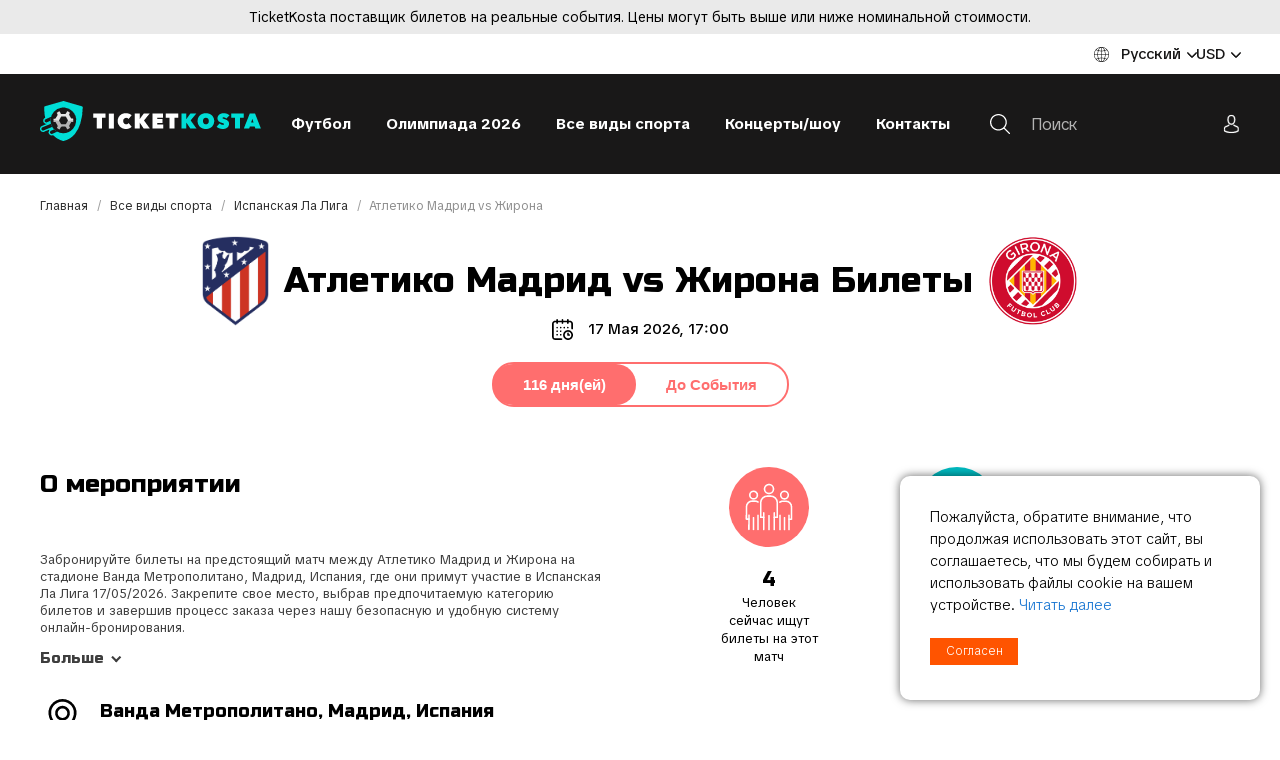

--- FILE ---
content_type: text/html; charset=UTF-8
request_url: https://www.ticketkosta.com/ru/Chempionat-ispanii/Atletiko-madrid-vs-zhirona-9707/
body_size: 74264
content:
<!doctype html>
<html>
<head>
  
  <title>Билеты на Атлетико Мадрид vs Жирона Испанская Ла Лига 17/05/2026 | TicketKosta</title>

  <meta charset="UTF-8">
  <meta http-equiv="content-type" content="text/html; charset=UTF-8">
  <meta http-equiv="Content-Language" content="ru"/>

  <META name="KEYWORDS" content=""/>
  <META name="DESCRIPTION" content="Купить билеты Атлетико Мадрид vs Жирона онлайн на Ванда Метрополитано, Мадрид, Испания. Испанская Ла Лига - лучшие цены на все матчи на сайте TicketKosta.com."/>
  <META name="TITLE" content="Билеты на Атлетико Мадрид vs Жирона Испанская Ла Лига 17/05/2026 | TicketKosta"/>

  <meta http-equiv="X-UA-Compatible" content="IE=edge,chrome=1">
  <meta name="format-detection" content="telephone=no">


  <!--FACEBOOK-->
  <meta property="og:image" content="https://www.ticketkosta.com/images/fb_og_image.jpg"/>
    <meta property="og:image:width" content="682">
  <meta property="og:image:height" content="562">
  <meta property="og:description" content="Купить билеты Атлетико Мадрид vs Жирона онлайн на Ванда Метрополитано, Мадрид, Испания. Испанская Ла Лига - лучшие цены на все матчи на сайте TicketKosta.com."/>
  <meta property="og:title" content="Билеты на Атлетико Мадрид vs Жирона Испанская Ла Лига 17/05/2026 | TicketKosta"/>
  <meta property="og:type" content="article">
  <!--FACEBOOK-->

    <link rel="canonical" href="https://www.ticketkosta.com/ru/Chempionat-ispanii/Atletiko-madrid-vs-zhirona-9707/"/>
    <link rel="alternate" hreflang="x-default" href="https://www.ticketkosta.com/en/La-liga/Atletico-madrid-vs-girona-9703/"/>
<link rel="alternate" hreflang="ar" href="https://www.ticketkosta.com/ara/La-liga/Atletico-madrid-vs-girona-11713/"/>
<link rel="alternate" hreflang="de" href="https://www.ticketkosta.com/de/La-liga-santander/Atletico-madrid-vs-girona-9702/"/>
<link rel="alternate" hreflang="en" href="https://www.ticketkosta.com/en/La-liga/Atletico-madrid-vs-girona-9703/"/>
<link rel="alternate" hreflang="es" href="https://www.ticketkosta.com/es/La-liga-espanola/Atletico-de-madrid-vs-girona-9704/"/>
<link rel="alternate" hreflang="fr" href="https://www.ticketkosta.com/fr/La-liga-espagne/Atletico-de-madrid-vs-girona-9705/"/>
<link rel="alternate" hreflang="it" href="https://www.ticketkosta.com/it/La-liga/Atletico-madrid-vs-girona-44808/"/>
<link rel="alternate" hreflang="nl" href="https://www.ticketkosta.com/nl/La-liga/Atletico-madrid-vs-girona-11712/"/>
<link rel="alternate" hreflang="pl" href="https://www.ticketkosta.com/pl/La-liga/Atletico-madrid-vs-girona-33502/"/>
<link rel="alternate" hreflang="pt" href="https://www.ticketkosta.com/pt/La-liga/Atletico-madrid-vs-girona-9706/"/>
<link rel="alternate" hreflang="ru" href="https://www.ticketkosta.com/ru/Chempionat-ispanii/Atletiko-madrid-vs-zhirona-9707/"/>

  <link rel="apple-touch-icon" sizes="180x180" href="/apple-touch-icon.png">
  <link rel="icon" type="image/png" sizes="32x32" href="/favicon-32x32.png">
  <link rel="icon" type="image/png" sizes="16x16" href="/favicon-16x16.png">
  <link rel="manifest" href="/site.webmanifest">
  <link href="/fontawesome/fontawesome.min.css?v=1768895365" rel="stylesheet" type="text/css">
  <link href="/build/css/style.min.css?v=1768895365" rel="stylesheet" type="text/css">
  <link rel="stylesheet" href="/css/ui-class.css?v=1768895365" type="text/css">

  <!-- Library -->
  <script src="//cdnjs.cloudflare.com/ajax/libs/jquery/3.1.0/jquery.min.js"
          integrity="sha256-cCueBR6CsyA4/9szpPfrX3s49M9vUU5BgtiJj06wt/s=" crossorigin="anonymous"></script>
  <script src="/jqueryLibs/validate/jquery.validate.min.js"></script>
  <!-- / Library -->

  <!-- SELECT 2 -->
  <script src="https://cdnjs.cloudflare.com/ajax/libs/select2/4.0.6-rc.0/js/select2.min.js"></script>
  <!-- SELECT 2 -->

  <script src="/jqueryLibs/npy-scorecount.js"></script>
  <!-- UI -->
  <script src="//code.jquery.com/ui/1.12.0/jquery-ui.min.js"
          integrity="sha256-eGE6blurk5sHj+rmkfsGYeKyZx3M4bG+ZlFyA7Kns7E=" crossorigin="anonymous"></script>
  <link rel="stylesheet" href="//code.jquery.com/ui/1.12.1/themes/base/jquery-ui.css">
  <!-- UI -->

    <meta name="viewport" content="width=device-width, initial-scale=1">


  <script type="text/javascript">


  $.fn.select2.defaults.set('language', 'it');

  function promoItemElementsVisible(act) {
    if (act == "1") {

      if (!$(".js-not-profitable-element").hasClass("product__price-old")) {
        $(".js-not-profitable-element").hide().addClass("product__price-old"); /*without hide()*/
      }
      if (!$(".js-profitable-element").is(":visible")) {
        $(".js-profitable-element").show();
      }
    } else {
      $(".js-not-profitable-element").show().removeClass("product__price-old");
      $(".js-profitable-element").hide();
    }
  }

  function promoDeliveryElementsVisible(act) {
    if (act == "1") {

      if (!$(".js-delivery-not-profitable-element").hasClass("product__price-old")) {
        $(".js-delivery-not-profitable-element").addClass("product__price-old");
      }
      if (!$(".js-delivery-profitable-element").is(":visible")) {
        $(".js-delivery-profitable-element").show();
      }
    } else {
      $(".js-delivery-not-profitable-element").removeClass("product__price-old");
      $(".js-delivery-profitable-element").hide();
    }
  }

  /*Add to cart*/
  function cart(item_hash) {
    var cnt = 1;
    if ($("#cnt").val() > 0) cnt = $("#cnt").val();
    $.ajax({
      type: "POST",
      //url: "/modules/catalog/cart/cart_na_handle.php"+"/?phash="+item_hash+"&lid=2"+"&lcode=ru"+"&cnt="+cnt,
      url: "/modules/catalog/cart/ajax_cart_handle.php" + "/?phash=" + item_hash + "&lid=2" + "&lcode=ru" + "&cnt=" + cnt,
      data: $("#item_form").serialize(),
      success: function (msg) {
        var cartData = msg.split("#");
        // if ($(".cart-cnt-hideable-js").hasClass("hidden")) $(".cart-cnt-hideable-js").toggleClass("hidden");
        $(".cart_variant_count-js").html(cartData[0]); /*variants count*/
        $(".cart_pay_summ-js").html(cartData[1]); /*variants summ*/
        if (!$(".js-mobile-cart-container").hasClass("active")) {
          $(".js-mobile-cart-container").addClass("active");
        }
        window.location = $(".cart-cnt-hideable-js").attr('href');
        //$(".cart_summ_subtotal-js").html(cartData[1]); /**/
      }
    });


    //var priceData=$("#cost").html().split(".");


  }

  /*Add to cart*/

  /* Add to cart 2*/
  function cart_2(item_hash, complection = '') {
    var cnt = 1;

    complection = (complection != '') ? complection : $(`[name=complection]:checked`, `#item_form`).val();
    let quantity = parseInt($(`[data-quantity-complection=${complection}]`, `#item_form`).val());

    if (quantity > 0) cnt = quantity;
    $.ajax({
      type: "POST",
      url: "/modules/catalog/cart/ajax_cart_handle.php" + "/?phash=" + item_hash + "&lid=2" + "&lcode=ru" + "&cnt=" + cnt,
      data: $("#item_form").serialize(),
      success: function (msg) {
        var cartData = msg.split("#");
        $(".cart_variant_count-js").html(cartData[0]); /*variants count*/
        $(".cart_pay_summ-js").html(cartData[1]); /*variants summ*/
        if (!$(".js-mobile-cart-container").hasClass("active")) {
          $(".js-mobile-cart-container").addClass("active");
        }
        window.location = '/ru/Korzina';
      }
    });
  }

  /* Add to cart 2*/

  /*Check promocode aviable info*/
  function checkPromoInfoByCart(info) {

        if (info["p_exist"] === true) {
      
      if (info["p_error"] === true) {
        $("#cart_promo_show_block").hide();
        $(".js-promocode-error-alert").html(info["p_error_msg"]).show();
        promoItemElementsVisible("0");
        promoDeliveryElementsVisible("0");

      } else {

        if (!$("#cart_promo_show_block").is(":visible")) {
          $("#cart_promo_show_block").show();
        }
        if ($(".js-promocode-error-alert").is(":visible")) {
          $(".js-promocode-error-alert").hide();
        }
        promoItemElementsVisible("1");
        promoDeliveryElementsVisible("1");

      }

      if (info["pd_descr"] !== "") {
        if (!$(".js-promocode-description-alert").is(":visible")) {
          $(".js-promocode-description-alert").html(info["pd_descr"]).show();
        }
      } else if (info["pd_descr"] === "") {
        if ($(".js-promocode-description-alert").is(":visible")) {
          $(".js-promocode-description-alert").hide();
        }
      }

    } else {
          }
    

  }

  /*Check promocode aviable info*/

  /*stepUserInfoCheck*/
  function stepUserInfoCheck(action) {
    if (action == "0") {
      $(".js-step-user-info input, .js-step-user-info select ").attr("disabled", true);
    } else if (action == "1") {
      if ($(".js-step-user-info").hasClass("disabled")) {
        $(".js-step-user-info input, .js-step-user-info select ").removeAttr("disabled");
        $(".js-step-user-info").removeClass("disabled");
      }
    }
  }

  /*stepUserPayCheck*/
  function stepUserPayCheck() {


    var $notDone = false,
            $err = 0,
            delivery_cnt = ($(".delivery-select-js").filter(":checked").length);

    if (delivery_cnt < 1) {
      $notDone = true;
      $err = 1;
    }

    $(".js-required[required], .js-cart_privacy_confirm, .js-cart_terms_confirm, .js-default-required, .js-jur-block [required]").each(function () {

      if ($(this).is("textarea")) {
      }

      if ($(this).is("select")) {
        if ($(this).val() == "" || $(this).val() == null) {
          $notDone = true;
          $err = 1;
                  }
      }

      if ($(this).is("input")) {
        switch ($(this).attr("type").toLowerCase()) {

          case "checkbox" :
            if (!$(this).is(":checked")) {
              $notDone = true;
              $err = 1;
               }
            break;

          default :
            if ($(this).val() == "") {
              $notDone = true;
              $err = 1;
               }
            break;
        }
      }
    });


        
    if ($notDone) {
            closeCartStep('3', () => {
        $("#payment_type_container").html('');
        $('[data-cart-step="2"] [data-hide-on-opened]').show();
      });
          } else {
            if ($('[data-cart-step="3"]').is(':visible')) {
        $.ajax({
          type: "POST",
          url: "/modules/catalog/cart/ajax_get_payment_list.php?lid=2",
          data: {country: $('#profile_country_hash').val(), payment: $('.payment-select-js:checked').val()},
          dataType: 'JSON',
          success: function (response) {
            $("#payment_type_container").html(response.html);
            $(".js-step-pay-info input").removeAttr("disabled");
          }
        });
      }
          }

    return !$notDone;
  }


  $(document).ready(function () {



        $(".add-to-cart-more").click(function (e) {
      e.preventDefault();
      $("#spisok_frame").hide();
      $("body").css("overflow", "visible");
    });
    $(".order_close_btn").click(function (e) {
      e.preventDefault();
      $("#spisok_frame").hide();
      $("body").removeClass("overflow-hidden");
    });
    

        $('body').on('click', '.js-toggle-cart', function (e) {
      e.preventDefault();
      e.stopPropagation();
      // вот тут нужно открыть окно корзины (запросив контент через ajax)
      cartSidebar.load('/modules/sidebar_cart/get_content.php');
    });
    

    /*Close Cart Info*/
    $(document).on("click", "body", function (event) {
      if ($(event.target).closest('#js-toggle-cart').length === 0
              && $(event.target).closest('#js-cart-popup').length === 0) {
        if ($("#js-cart-popup").is(":visible")) {
          $('#js-cart-popup').hide();
        }
      }
    });

    stepUserInfoCheck("0");

  });


  
  /*Del Item From Cart*/
  $(document).on("click", ".del-cart-item-js", function (e) {
    e.preventDefault();
    var it_id = $(this).data("id");
    var it_name = $(this).data("name");
    //var it_del_href='/ru/Turniry/?del_cart_poz='+it_id;
    //$("#itemDelLink").attr("href",it_del_href);
    $("#itemDelLink").attr("data-id", it_id);
    $("#itemDelName").html(it_name);
  })

  $(document).on("click", "#itemDelLink", function (e) {
    e.preventDefault();
    var it_id = $(this).data("id");
    $.ajax({
      type: "POST",
      url: "/modules/catalog/cart/ajax_cart_delete.php" + "?lid=2" + "&del_cart_poz=" + it_id,
      success: function (msg) {
        window.location.href = window.location.href;
      }
    });
  });
  /*Del Item From Cart*/

  /*Del All From Cart*/
  $(document).on("click", "#itemsDelAllLink", function (e) {
    e.preventDefault();
    $.ajax({
      type: "POST",
      url: "/modules/catalog/cart/ajax_cart_delete.php" + "?lid=2" + "&cart=del",
      success: function (msg) {
        window.location.href = window.location.href;
      }
    });
  });
  /*Del All From Cart*/

  /*Aviability Msg*/
  function checkAviableItems(cnt, aviable, target) {
    if (cnt > aviable) {
      $(target).show();
    } else {
      $(target).hide();
    }
  }

  $(document).ready(function () {
    $(".item-count-box-js").each(function () {
      var cntval = $(this).val();
      var warehouse_aviable = $(this).data("warehouse-aviable");
      var hint_target = $(this).data("hint-target");
      checkAviableItems(cntval, warehouse_aviable, hint_target);
    });


  });
  /*Aviability Msg*/

  /*Recount Cart By Item*/
  function recountItem(element) {
    var delivery_prices;
    var id = $(element).data("id");
    var k = $(element).data("k");
    var complect = $(element).data("complect");
    var offer = $(element).data("offer");
    var variant = $(element).data("variant");

    var cntval = $(element).val();
    console.log(cntval);

    var warehouse_aviable = $(element).data("warehouse-aviable");
    var hint_target = $(element).data("hint-target");
    checkAviableItems(cntval, warehouse_aviable, hint_target);

    var selected_delivery = $(".delivery-select-js").filter(':checked').val();

    $.ajax({
      type: "POST",
      dataType: "JSON",
      url: "/modules/catalog/cart/ajax_cart_recount.php",
      data: "id=" + id + "&offer=" + offer + "&k=" + k + "&complect=" + complect + "&variant=" + variant + "&val=" + cntval + "&lid=2" + "&lcode=ru" + "&selected_delivery=" + selected_delivery,
      success: function (json) {
        //var tmp = msg.split(" ");

        var
                $promo_view_flag
                , $discount_per_unit = json["discount"]
                , $sum_per_unit = json["sum_per_unit"]
                , $sum_per_cell = json["summ_cell"]

                , $promo_discount_per_unit = json["promo_discount"]
                , $promo_sum_per_unit = json["promo_sum_per_unit"]
                , $promo_sum_per_cell = json["promo_summ_cell"]
        ;

        $(".js-delivery-info-price").html(json["delivery_price_minimal"]);

        /*Pay info*/

        $(".cart_summ_without_tax-js").html(parseFloat(json["cart_summ_without_tax"]).toFixed(2)); 
        $(".cart_summ_average-js").html(json["final_cart_average"]); 
        if (json["final_cart_average_profit"] == true) {
          $(".cart_summ_average_minus-js").show();
        } else {
          $(".cart_summ_average_minus-js").hide();
        }

        $(".cart_summ_subtotal-js").html(json["final_cart_subtotal"]); 
        $(".cart_delivery_summ-js").html(json["show_cart_delivery_summ"]); 
        //$(".cart_all_summ-js").html(json["cart_all_summ"]); 
        $(".cart_pay_summ-js").text(json["pay_summa"]); 
        $(".cart_pay_summ_cur-js").text(json["pay_summa_cur"]); 
        $(".js-cart-service-fee-val").text(json["view_fee"]);

        $(".js-tickets-count").text(json["tickets_count"]);
        console.log(json["tickets_count_summary"])
        $("[data-tickets-count-in-summary]").html(json["tickets_count_summary"]);

        $(".js-tickets-discount").html(parseFloat(100 * (parseFloat(json['cart_summ_average']) / parseFloat(json['cart_summ_without_tax']))).toFixed(2) + '%');
        /*Pay info*/


        /*Delivery new prices*/
        delivery_prices = json["delivery_prices"];
        $.each(delivery_prices, function (key, value) {
          $(".delivery_summ-js[data-delivery='" + key + "']").html(value)
        });
        /*Delivery new prices*/

        checkPromoInfoByCart(json);

                if (json["p_exist"] === true) {

          if (json["p_error"] === true) {

            $promo_view_flag = false;

          } else {

            if (json["p_profitable"] === "1") {
              $promo_view_flag = true;
            } else {
              $promo_view_flag = false;
            }

          }

        } else {

          $promo_view_flag = false;

        }

        $("#discount_id" + k + "_" + variant).html($discount_per_unit)
                .parent().show().removeClass("product__price-old");         $("#unit_price_id" + k + "_" + variant).html($sum_per_unit)
                .parent().show().removeClass("product__price-old");         $("#sum_id" + k + "_" + variant).html($sum_per_cell)
                .parent().show().removeClass("product__price-old"); 
        $("#discount_promo_id" + k + "_" + variant).html($promo_discount_per_unit)
                .parent().hide();         $("#unit_promo_price_id" + k + "_" + variant).html($promo_sum_per_unit)
                .parent().hide();         $("#sum_promo_id" + k + "_" + variant).html($promo_sum_per_cell)
                .parent().hide(); 
                if (json['cart_total_after_atlaide_currency'] !== undefined) {
          $('.cart_before_atlaide-js').html(json['cart_total_before_atlaide_currency']);
          $('.cart_atlaide_summ-js').html(json['cart_atlaide_currency']);
        }
        
      }
    });

  }

  $(document).ready(function () {
    $(".js-delivery-api-address-selectable").select2();
  })

  /*Recount Cart By Delivery*/
  var $tmp_delivery;

  $(document).on("click", ".delivery-select-js", function (event) {
    var selected_delivery = $(".delivery-select-js").filter(':checked').val();

    var type = $(".delivery-select-js").filter(':checked').data("type");

    if (selected_delivery != $tmp_delivery) {


      // $(".js-postcode-input").val("");
//            $(".js-delivery-api-address-selectable").select2("val", "");

      $(".js-delivery-api-address-selectable").select2().empty();
//            $(".js-delivery-api-address-selectable").select2("data",null);
//            $(".js-delivery-api-address-selectable option").remove ();
//
      $tmp_delivery = selected_delivery;
      $.ajax({
        type: "POST",
        dataType: "JSON",
        url: "/modules/catalog/cart/ajax_cart_delivery_recount.php",
        data: "lid=2" + "&lcode=ru" + "&selected_delivery=" + selected_delivery,
        success: function (json) {

          $(".js-delivery-info-price").html(json["delivery_price_minimal"]);

          /*Pay info*/

          
          /*Pay info*/

          checkPromoInfoByCart(json);


          /*Show Delivery Price Info*/
          $("#cart_delivery_show_block").show();

          /*Clear required fields*/
          $(".js-required").removeAttr("required");

          
          
          $("#delivery_info_block").show();

          stepUserInfoCheck("1");

          $(".js-from_delivery_api_address").hide();
          $(".js-profile-address-list").hide(); 
          $(".js-from_profile_city").hide();
          $(".js-from_profile_address").hide();

          if (type == "0") {

            
            $("#from_profile_address").show();
            $(".js-profile-address-list").show();
            $("#from_profile_address .js-required").attr("required", true);
            $("#from_profile_address .js-from_delivery_api_address .js-required").removeAttr("required");

            $(".js-from_profile_city").show();
            $(".js-from_profile_address").show();
            $("#from_delivery_address").hide();

            stepUserPayCheck();
                      } else if (type == "1") {

            
            $("#from_delivery_address").show();
            $("#from_delivery_address .js-required").attr("required", true);
            $("#from_profile_address").hide();

            /**/
            $(".js-delivery-address-selectable").select2({
              ajax: {
                type: "POST",
                url: "/modules/catalog/cart/ajax_cart_delivery_address_select.php",
                dataType: 'json',
                delay: 250,
                data: function (term) {
                  return {
                    term: term.term
                    , lid: '2'
                    , lcode: 'ru'
                    , selected_delivery: selected_delivery
                  };
                },
                processResults: function (data) {
                  return {
                    results: data
                  };
                },
                cache: true

              },
              //minimumInputLength: 3

            });
            /**/

            stepUserPayCheck();
            
          } else if (type == "2") {
            
            $("#from_profile_address").show();
            $(".js-from_delivery_api_address").show();
            $("#from_profile_address .js-required").attr("required", true);
            $("#from_delivery_address").hide();

            /**/

            $(".js-from_profile_city").hide();
            $(".js-from_profile_city .js-required").removeAttr("required");
            $(".js-from_profile_address").hide();
            $(".js-from_profile_address .js-required").removeAttr("required");

            /**/

            stepUserPayCheck();

          }

        }
      });
    }

  });

  /*POSTCODE CHANGES*/
  $(document).on("keyup", ".js-postcode-input", function () {
    var $selected_postcode = $(this).val();
    var $selected_delivery_label = $(".delivery-select-js").filter(':checked').data("label");
    var $selected_delivery_type = $(".delivery-select-js").filter(':checked').data("type");

//        console.log("changed zip " + $(this).val())
    $(".js-delivery-api-address-selectable").select2().empty();

    if ($selected_postcode.length >= 5 && $selected_delivery_type == "2") {
//            console.log("can send ajax")
//            $(".js-delivery-api-address-selectable").html("");


      $.ajax({
        type: "POST",
        dataType: "JSON",
        delay: 100,
        url: "/modules/catalog/cart/ajax_fr_api_delivery.php",
        data: {

          zip: $selected_postcode
          , delivery_label: $selected_delivery_label

        },
        success: function (addesses_api) {


//                    $(".js-delivery-api-address-selectable").select2().empty();
//                    $(".js-delivery-api-address-selectable").select2("data",null);
//                    $(".js-delivery-api-address-selectable option").remove ();


          $(".js-delivery-api-address-selectable").select2({
            data: addesses_api

//                        ,allowClear : true
//                        data: function() { return {results: json}; }
          });
//                    $(".js-delivery-api-address-selectable").select2("destroy"); 

          stepUserPayCheck();

        }
      });


      /*$(".js-delivery-api-address-selectable").select2({
          ajax: {
              type: "POST",
              url: "/modules/catalog/cart/ajax_fr_api_delivery.php",
              dataType: 'json',
              delay: 100,
              data: function (term) {
                  return {
                      zip: $selected_postcode
                      ,delivery_label :  $selected_delivery_label
                  };
              },

              processResults: function (data) {
                  return {
                      results: data
                  };
              },
              cache: true

          },


      });*/
    }
  })
  /*POSTCODE CHANGES*/


  /*change count btns*/

  $(document).on("change", ".js-change-quantity-complection", function () {

    recountItem($(this));

  })

  $(document).on("change", ".in-cart-count-btn-js", function (event) {

    event.preventDefault();

    var action = $(this).data("action");
    var target = $(this).data("target");
    var val = parseInt($(target).val());

    if (action == "dec") {
      if (val-- > 1) {
        $(target).val(parseInt(val))
        recountItem(target);
      }
    } else if (action == "inc") {
      val++;
      $(target).val(parseInt(val))
      recountItem(target);
    }

  });


  /*promocode changes*/
  var $tmp_promocode = '';

  $(document).on("click", ".js-promocode-submit", function (event) {
    var $selected_promocode = $(".js-promocode-value").val();
    var $selected_promocode_length = $selected_promocode.length;
    if ($selected_promocode_length < 3) {

    }

    if ($selected_promocode !== $tmp_promocode && $selected_promocode_length >= 3) {

      var selected_delivery = $(".delivery-select-js").filter(':checked').val();

                  //$tmp_promocode=$selected_promocode;
      $.ajax({
        type: "POST",
        dataType: "JSON",
        url: "/modules/catalog/cart/ajax_cart_promocode.php",
        data: "lid=2" + "&lcode=ru" + "&selected_promocode=" + $selected_promocode + "&selected_delivery=" + selected_delivery + "&action=apply",
        success: function (promo_json) {
          
          
          $tmp_promocode = "";
          if (promo_json["p_error"] === "1") {
            //$tmp_promocode="";

            if (promo_json["descr"] !== "") {
              $(".js-promocode-description-alert").html(promo_json["descr"]).show();
            } else if (promo_json["descr"] === "") {
              $(".js-promocode-description-alert").hide().html("");
            }

            $(".js-promocode-error-alert").html(promo_json["p_error_msg"]).show();

          } else if (promo_json["p_error"] === "0") {

            $(".js-promocode-error-alert").hide().html("");
            location.href = "/ru/Turniry";

          }

        }
      });

    }

  });

  $(document).on("click", ".js-promocode-reset", function (event) {
    $.ajax({
      type: "POST",
      dataType: "JSON",
      url: "/modules/catalog/cart/ajax_cart_promocode.php",
      data: "lid=2" + "&lcode=ru" + "&action=reset",
      success: function (promo_json) {

        if (promo_json["reset"] === "1") {
          $(".js-promocode-value").val("");
          $(".js-promocode-description-alert").hide().html("");
          $(".js-promocode-error-alert").hide().html("");
          location.href = "/ru/Turniry";
        }

      }
    });

  })
  /*promocode changes*/


  /*change count input*/
  $(document).on("keyup", ".item-count-box-js", function () {
    if (this.value.match(/[^0-9]/g)) {
      this.value = this.value.replace(/[^0-9]/g, '');
    }
    recountItem(this);
  });
  /*change count input*/

    $(document).on('keyup', '#jur_name', function () {
    if ($(this).val() !== '') {
      $('#jur_pers').val(1);
    } else {
      $('#jur_pers').val(0);
    }
    jsCartCheckJur($('.js-check-jur'));
  });
  
  /*Show/Hide Jur Data*/
  function jsCartCheckJur(element) {
    var $this = element,
            $jurBlock = $('.js-jur-block');

        if ($this.val() === '1') {
      $jurBlock.slideDown();
      $jurBlock.find("input.js-jur-required, select.js-jur-required").attr("required", true);
    } else {
      $jurBlock.slideUp();
      $jurBlock.find("input, select").removeAttr("required");
    }
      }

  $(document).ready(function () {
    $('.js-check-jur').on('click', function () {
      jsCartCheckJur($(this));
    });

        jsCartCheckJur($(".js-check-jur"));
    
      });
  /*Show/Hide Jur Data*/


  $(document).on("change", "#profile_my_address", function () {
    var profile_address_data = $("#profile_my_address option").filter(':selected').data();
        if (!jQuery.isEmptyObject(profile_address_data)) {
      $(".js-profile_address_receiver").val(profile_address_data["receiver"].toString());
      $("#profile_country_hash").val(profile_address_data["country"].toString());
      $("#profile_city").val(profile_address_data["city"].toString());
      $("#profile_del_addr").val(profile_address_data["address"].toString());
      $("#profile_postcode").val(profile_address_data["postcode"].toString());
    }
  })

  /*Form Check*/
  function checkOrderSubmit(scrollToTop = true) {
    var submit_ok = true;
    var delivery_cnt = ($(".delivery-select-js").filter(":checked").length);
    var privacy_cnt = $("#cart_privacy_confirm").prop("checked");
    var terms_cond_cnt = $("#cart_terms_confirm").prop("checked");
    var payment_cnt = ($(".payment-select-js").filter(":checked").length);

    var time_not_available_cnt = ($(".js-time-not-available").length);

    $("#delivery_alert").hide();
    $("#privacy_alert").hide();
    $("#terms_alert").hide();
    $("#time_cnt_alert").hide();
    $("#payment_alert").hide();
    $("#contact_form_alert").hide();

    var orderf_form = $("#cart_order_form")
    let form_valid = orderf_form[0].checkValidity()

    if (!form_valid) {
      submit_ok = false;
      $("#contact_form_alert").show();
      $("html, body").animate({scrollTop: $("#contact_form_alert").offset().top - 40}, "slow");
    } else if (delivery_cnt < 1) {
      submit_ok = false;
      $("#delivery_alert").show();
      $("html, body").animate({scrollTop: $("#delivery_alert").offset().top - 40}, "slow");
    } else if (!terms_cond_cnt) {
      submit_ok = false;
      $("#terms_alert").show();
      $("html, body").animate({scrollTop: $("#terms_alert").offset().top - 40}, "slow");
    } else if (!privacy_cnt) {
      submit_ok = false;
      $("#privacy_alert").show();
      $("html, body").animate({scrollTop: $("#privacy_alert").offset().top - 40}, "slow");
    } else if (time_not_available_cnt > 0) {
      submit_ok = false;
      $("#time_cnt_alert").show();
      $("html, body").animate({scrollTop: $("#time_cnt_alert").offset().top - 40}, "slow");
    } else if (payment_cnt < 1) {
      submit_ok = false;
      $("#payment_alert").show();
      if (scrollToTop)
        $("html, body").animate({scrollTop: $("#payment_alert").offset().top - 40}, "slow");
    } else if (submit_ok) {

    }
    return submit_ok;

  }

  $(document).on("change", "#cart_order_form", function (event) {
    stepUserPayCheck();
        saveCartFormData();
          });

    function saveCartFormData() {
    $.ajax({
      url: '/modules/catalog/cart/save_cart_data.php?lid=2',
      type: 'POST',
      dataType: 'JSON',
      data: $('#cart_order_form').serialize()
    })
  }
  

  $(document).on("click", ".payment-select-js", function (e) {
    var orderf_form = $("#cart_order_form");

//            var isValidd = $(e.target).parents('form').isValid();
//            console.log(isValidd)


    if (!checkOrderSubmit()) {       //e.preventDefault(); //prevent the default action
          } else {
                  if ($(this).data('is-european-banks')) {
        // console.log('da');
      } else {
              }
          }
  });


  // function submit_order_form() {
  //   $("#cart_order_form").submit();
  // }

  /*Form Check*/

  function item_bottom_popup_actions($action) {

    $.ajax({
      type: 'POST',
      url: '/modules/catalog/ajax/ajax_item_buyed_popup.php?lid=2&item=0',
      data: {
        action: $action
      },
      dataType: "JSON",
      success: function (result) {

        if ($action == 'get_items_check_popup') {

          if (result['show_popup'] == true) {
            $('.js-item-buyed-preview').html(result['item_info_html']);
            $('.js-item-buyed-popup').removeClass('hidden');
          }
        }


      }
    });

  }

  // $(function () {
  //
  //   setTimeout(function () {
  //     setInterval(function () {
  //       item_bottom_popup_actions('get_items_check_popup');
  //     }, 1000 * 4); // at 4 sec
  //   }, 3000); // start after 3 sec
  //
  //   $('.js-close-item-buyed-popup').on('click', function (e) {
  //     e.preventDefault();
  //     $('.js-item-buyed-popup').addClass('hidden');
  //     item_bottom_popup_actions('set_next_time_to_get_popup');
  //   })
  //
  // })


</script>

  
  <script>

  $(document).on("click", ".js-add-to-wish", function (e) {
    e.preventDefault();

    var
            item = $(this).data("item")
            , action = $(this).attr("data-action")
            , additional = $(this).attr("data-additional");
    $.ajax({
      type: "POST",
      dataType: "JSON",
      url: "/modules/catalog/wishlist/ajax_wishlist_handle.php?lid=2",
      data: {
        "item": item
        , "action": action
        , "additional": additional
      },
      success: function (msg) {
        $(".wish_count-js").html(msg["cnt"]);

        
        switch (additional) {
          case "initem" :
            if (msg["deleted"] == true) {
              $(".js-add-to-wish").removeClass("btn--orange").addClass("btn--default").attr("data-action", "add");
              $(".js-wish-text-toggle").html("В список пожеланий")
            }

            if (msg["added"] == true) {
              $(".js-add-to-wish").removeClass("btn--default").addClass("btn--orange").attr("data-action", "del");
              $(".js-wish-text-toggle").html("Убрать из списка пожеланий")
            }
            break;


          case "inwish" :
            if (msg["deleted"] == true) {
              $(".js-add-to-wish[data-item='" + item + "']")
                      .removeClass("active")
                      .attr("data-action", "add")
                      .parents(".js-wish-item").remove();

              var $jsWishItemsCnt = $(".js-wish-item").length;
              if ($jsWishItemsCnt < 1) {
                $("#empty_wish_msg").show();
              }
            }

            if (msg["added"] == true) {
              $(".js-add-to-wish[data-item='" + item + "']").addClass("active").attr("data-action", "del");
            }
            break;


          case "inlist" :
            if (msg["deleted"] == true) {
              $(".js-add-to-wish[data-item='" + item + "']").removeClass("active").attr("data-action", "add");
            }

            if (msg["added"] == true) {
              $(".js-add-to-wish[data-item='" + item + "']").addClass("active").attr("data-action", "del");
            }
            break;


          default :
            break;
        }

      },
      error: function (msg) {
        console.log("Wish error !");
      }
    });

  });

</script>
  <script>
    $(document).ready(function () {

        /*not use*/
        
        /*not use*/
        
        /*not use*/
        

        function drawRegionLink(target) {
            var lnk_data = $(target+" .js-sel_lang option:selected").attr('data-href');
            $(target+" .js-region_link").attr('href', lnk_data);
        }

        function drawCartRegionLink() {
            var lnk_data2 = $('#cart_region_select option:selected').attr('data-href');
            $("#incart_region_link").attr('href', lnk_data2);
        }



        function localization(target) {

            $.ajax({
                type: "POST",
                dataType: "JSON",
                url: "/localization/ajax_localization.php?lid=2&lcode=ru&seid=8",
                data:
                    $(target).serialize()
                ,
                success: function (data) {
                    // $("#region_langs").show;
                    $(target+" .js-sel_lang").html(data["langs"]);
                    $(target+" .js-sel_currency").html(data["currency"]);
                    //langChange();
                    drawRegionLink(target);

                }
            })
        }

        $(".js-show-region").on("click",function (e) {
            e.stopPropagation();
            var region_hash = ''; //$('#sel_region').val();
            var data_element=$(this).data("element");

            if (!$(this).next(".js-region-container").is(":visible")) {
                $(this).next(".js-region-container").toggle();
                $(this).addClass('opened');
                localization(data_element);

            } else {
                $(this).next(".js-region-container").toggle();
                $(this).removeClass('opened');
            }
//            regionChange();
//            langChange();
//            currencyChange();

        });


        $(document).on("change",".js-region_select",function () {
            var data_element=$(this).data("element");
            localization(data_element);
        });

        $(document).on("change", ".js-sel_lang", function () {
            var data_element=$(this).data("element");
            drawRegionLink(data_element);
        });

        $(document).on("change", "#cart_region_select", function () {
            // langChange();
            drawCartRegionLink();
        });
        drawCartRegionLink();

        $(".js-region_link").on("click", function (e) {
            e.preventDefault();

            var data_element=$(this).data("element");
            var lnk=$(this).attr("href");
            var cur=$(data_element+" .js-sel_currency").val();
            $.ajax({
                type: "POST",
                url: "/localization/ajax_set_currency.php",
                data: {
                    "cur": cur
                },
                success: function (data) {
                    // $("#region_langs").show;
                    location.href=lnk;
                }
            })
        })

        $(".js-currency_link").on("click",function (e) {
            e.preventDefault();
            var lnk=$(this).attr("href");
            var cur=$(this).data("cur-id");

            $.ajax({
                type: "POST",
                url: "/localization/ajax_set_currency.php",
                data: {
                    "cur": cur
                },
                success: function (data) {
                    location.href=lnk;
                }
            })

        })

        $(".js-region-container").on("click",function (e) {
            e.stopPropagation();
        })

        $("body").on("click", function() {
             $('.js-region-container').hide(100);
             $('.js-show-region').removeClass('opened');
        });

    });

</script>






<script>
    $(document).ready(function() {
        $(".js-cookie-window-close").click(function(e) {
            e.preventDefault();
            $.ajax ({
                type: "POST",
                url: "/inc/cookie/cookie.php",
                data: {CLOSED_COOKIE_WINDOW: 1},
                cache: false,
                success: function(data) {
                    $(".cookie-window-block").addClass("closed");
                    $('body').removeClass("cookie-enabled");
                }
            });
        });
    });
</script>  <meta name="verify-paysera" content="cb15af37923528b78cd2ae1c18d1a442">
  <link href="/modules/air-datepicker/dist/css/datepicker.min.css" rel="stylesheet" type="text/css">
  <script src="/modules/air-datepicker/dist/js/datepicker.min.js"></script>

  <script>

    const datepicker_localizations = {
      ru: {
        days: ['Воскресенье', 'Понедельник', 'Вторник', 'Среда', 'Четверг', 'Пятница', 'Суббота'],
        daysShort: ['Вос', 'Пон', 'Вто', 'Сре', 'Чет', 'Пят', 'Суб'],
        daysMin: ['Вс', 'Пн', 'Вт', 'Ср', 'Чт', 'Пт', 'Сб'],
        months: ['Январь', 'Февраль', 'Март', 'Апрель', 'Май', 'Июнь', 'Июль', 'Август', 'Сентябрь', 'Октябрь', 'Ноябрь', 'Декабрь'],
        monthsShort: ['Янв', 'Фев', 'Мар', 'Апр', 'Май', 'Июн', 'Июл', 'Авг', 'Сен', 'Окт', 'Ноя', 'Дек'],
        today: 'Сегодня',
        clear: 'Очистить',
        dateFormat: 'dd.mm.yyyy',
        timeFormat: 'hh:ii',
        firstDay: 1
      },
      en: {
        days: ['Sunday', 'Monday', 'Tuesday', 'Wednesday', 'Thursday', 'Friday', 'Saturday'],
        daysShort: ['Sun', 'Mon', 'Tue', 'Wed', 'Thu', 'Fri', 'Sat'],
        daysMin: ['Su', 'Mo', 'Tu', 'We', 'Th', 'Fr', 'Sa'],
        months: ['January', 'February', 'March', 'April', 'May', 'June', 'July', 'August', 'September', 'October', 'November', 'December'],
        monthsShort: ['Jan.', 'Feb.', 'Mar.', 'Apr.', 'May', 'June', 'July', 'Aug.', 'Sept.', 'Oct.', 'Nov.', 'Dec.'],
        today: 'Today',
        clear: 'Clear',
        dateFormat: 'dd.mm.yyyy',
        timeFormat: 'hh:ii',
        firstDay: 1
      }
    };

    const lang_code = "ru";
    const default_lang = "en";

    $.fn.datepicker.language['ru'] = lang_code in datepicker_localizations ? datepicker_localizations[lang_code] : datepicker_localizations[default_lang];

  </script>

  <script src="/jqueryLibs/remodal/dist/remodal.min.js"></script>

  <script src="/ModalManager.js?v=1.1768895365"></script>
  <script src="/modules/FormSubmit/FormSubmit.js?v=1.1768895365"></script>
  <script src="/modules/inputValidator.js?v=1.1768895365"></script>
  <link href="https://cdnjs.cloudflare.com/ajax/libs/toastr.js/latest/toastr.min.css" rel="stylesheet"/>
  <script src="https://cdnjs.cloudflare.com/ajax/libs/toastr.js/latest/toastr.min.js"></script>


  <script>
    (function (h, o, t, j, a, r) {
      h.hj = h.hj || function () {
        (h.hj.q = h.hj.q || []).push(arguments)
      };
      h._hjSettings = {hjid: 5212870, hjsv: 6};
      a = o.getElementsByTagName('head')[0];
      r = o.createElement('script');
      r.async = 1;
      r.src = t + h._hjSettings.hjid + j + h._hjSettings.hjsv;
      a.appendChild(r);
    })(window, document, 'https://static.hotjar.com/c/hotjar-', '.js?sv=');
  </script>

  <link href="/build/css/cart_new.min.css?v=1.1768895365" rel="stylesheet" type="text/css">
  <script>
    hj('event', 'start_sidebar');
  </script>

  <script src="/modules/Timer/TicketAvailabilityTimer.js?v=1.1768895365"></script>
  <script src="/modules/js/FieldAutosave/FieldAutosave.js?v=1.1768895365"></script>

  <script src="/modules/js/CustomSelect/v2/CustomSelect.js?v=1.11768895365"></script>

  <link rel="stylesheet" href="https://paymentpage.ecommpay.com/shared/merchant.css">
  <script src="https://paymentpage.ecommpay.com/shared/merchant.js" data-cfasync="false"></script>
  <script type="text/javascript">var EP_HOST = 'https://paymentpage.ecommpay.com';</script>
<!-- Google Tag Manager -->
<script>(function(w,d,s,l,i){w[l]=w[l]||[];w[l].push({'gtm.start':
new Date().getTime(),event:'gtm.js'});var f=d.getElementsByTagName(s)[0],
j=d.createElement(s),dl=l!='dataLayer'?'&l='+l:'';j.async=true;j.src=
'https://www.googletagmanager.com/gtm.js?id='+i+dl;f.parentNode.insertBefore(j,f);
})(window,document,'script','dataLayer','GTM-NSFBHS4');
</script>
<!-- End Google Tag Manager -->
<!-- Global site tag (gtag.js) - Google Ads: 669569167 --> <script async src="https://www.googletagmanager.com/gtag/js?id=AW-669569167"></script><script> window.dataLayer = window.dataLayer || []; function gtag(){dataLayer.push(arguments);} gtag('js', new Date()); gtag('config', 'AW-669569167'); </script>
<!-- Meta Pixel Code -->
<script>
!function(f,b,e,v,n,t,s)
{if(f.fbq)return;n=f.fbq=function(){n.callMethod?
n.callMethod.apply(n,arguments):n.queue.push(arguments)};
if(!f._fbq)f._fbq=n;n.push=n;n.loaded=!0;n.version='2.0';
n.queue=[];t=b.createElement(e);t.async=!0;
t.src=v;s=b.getElementsByTagName(e)[0];
s.parentNode.insertBefore(t,s)}(window, document,'script',
'https://connect.facebook.net/en_US/fbevents.js');
fbq('init', '1906202913070135');
fbq('track', 'PageView');
</script>
<noscript><img height="1" width="1" style="display:none"
src="https://www.facebook.com/tr?id=1906202913070135&ev=PageView&noscript=1"
/></noscript>
<!-- End Meta Pixel Code -->
<!-- TrustBox script -->
<script type="text/javascript" src="//widget.trustpilot.com/bootstrap/v5/tp.widget.bootstrap.min.js" async></script>
<!-- End TrustBox script --></head>

<body class="inside product-page cookie-enabled">
<!-- Google Tag Manager (noscript) -->
<noscript><iframe src="https://www.googletagmanager.com/ns.html?id=GTM-NSFBHS4"
height="0" width="0" style="display:none;visibility:hidden"></iframe></noscript>
<!-- End Google Tag Manager (noscript) --><div class="page">

  <div class="page__wrapper">

    <header class="header js-header">
  <div class="header__alert">
    TicketKosta поставщик билетов на реальные события. Цены могут быть выше или ниже номинальной стоимости.  </div>
  <div class="header__line">
    <div class="container">
      <div class="header__line-wrapper">
        <div class="header__trust">
          <!-- TrustBox widget - Micro Star -->
          <div class="trustpilot-widget" data-locale="ru-RU"
               data-template-id="5419b732fbfb950b10de65e5"
               data-businessunit-id="5e39a59c88894d00013b1314" data-style-height="24px" data-style-width="100%"
               data-theme="light">
            <a href="https://www.trustpilot.com/review/ticketkosta.com" target="_blank" rel="noopener">Trustpilot</a>
          </div>
          <!-- End TrustBox widget -->
        </div>

        <!-- CURRENCY -->

        <div class="header__line-actions">
          <div class="header__actions">
            <div class="lng">
              <a href="/ru" class="lng__link">
                <img src="/images/globe.svg" alt="">Русский</a>

                              <ul class="lng__list">
                                          <li>
                          <a href="/en/La-liga/Atletico-madrid-vs-girona-9703/" class="lng">English</a>
                        </li>
                                              <li>
                          <a href="/es/La-liga-espanola/Atletico-de-madrid-vs-girona-9704/" class="lng">Español</a>
                        </li>
                                              <li>
                          <a href="/fr/La-liga-espagne/Atletico-de-madrid-vs-girona-9705/" class="lng">Français</a>
                        </li>
                                              <li>
                          <a href="/de/La-liga-santander/Atletico-madrid-vs-girona-9702/" class="lng">Deutsch</a>
                        </li>
                                              <li>
                          <a href="/pt/La-liga/Atletico-madrid-vs-girona-9706/" class="lng">Portugues</a>
                        </li>
                                              <li>
                          <a href="/nl/La-liga/Atletico-madrid-vs-girona-11712/" class="lng">Dutch</a>
                        </li>
                                              <li>
                          <a href="/ara/La-liga/Atletico-madrid-vs-girona-11713/" class="lng">Arabic</a>
                        </li>
                                              <li>
                          <a href="/pl/La-liga/Atletico-madrid-vs-girona-33502/" class="lng">Polski</a>
                        </li>
                                              <li>
                          <a href="/it/La-liga/Atletico-madrid-vs-girona-44808/" class="lng">Italiano</a>
                        </li>
                                      </ul>
                          </div>
            <!-- CURRENCY -->
            <div class="lng">

              <a href="/ru/Chempionat-ispanii/Atletiko-madrid-vs-zhirona-9707/"
                 class="lng__link">USD</a>

                              <ul class="lng__list">
                                        <li>
                        <a href="/ru/Chempionat-ispanii/Atletiko-madrid-vs-zhirona-9707/" data-cur-id="15"
                           class="lng js-currency_link">GBP</a>
                      </li>
                                            <li>
                        <a href="/ru/Chempionat-ispanii/Atletiko-madrid-vs-zhirona-9707/" data-cur-id="4"
                           class="lng js-currency_link">EUR</a>
                      </li>
                                      </ul>
                          </div>
          </div>
        </div>
      </div>
    </div>
  </div>

  <div class="container">
    <div class="header__wrapper">
      <div class="header__block">
        <div class="logo">
          <a href="/ru">
                        <img src="/images/site_logo.svg" alt="TicketKosta"
                 style="height:40px">
          </a>
        </div>
      </div>

      <div class="header__nav">
        <ul class="nav">
                <li class="nav__item" title="">
        <a href="/ru/futbol" class="nav__link "
           data-toggle="submenu">
          Футбол        </a>

        <div class="nav__submenu-container">
          <div class="nav__submenu">
            <div class="nav__submenu-wrapper">

                                <div class="nav__submenu-block">
                    <div class="nav__submenu-title">
                      Топ турниры                    </div>
                    <div class="nav__submenu-list">
                          <a href="/ru/Kubok-afrikanskih-nacij/">Кубок африканских наций</a>
      <a href="/ru/Chempionat-ispanii/">Испанская Ла Лига </a>
      <a href="/ru/Chempionat-germanii/">Немецкая Бундеслига </a>
      <a href="/ru/Anglijskaya-premer-liga/">Английская Премьер-лига</a>
      <a href="/ru/Liga-chempionov-uefa/">Лига чемпионов УЕФА</a>
    <a href="/ru/Turniry?event_type=football" class="list__more">
    Все турниры  </a>
                      </div>
                  </div>
                                    <div class="nav__submenu-block">
                    <div class="nav__submenu-title">
                      Популярные клубы                    </div>
                    <div class="nav__submenu-list">
                            <a href="/ru/Kluby/Arsenal">Арсенал</a>
          <a href="/ru/Kluby/Atletiko-madrid">Атлетико Мадрид</a>
          <a href="/ru/Kluby/Bavariya-myunhen">Бавария Мюнхен</a>
          <a href="/ru/Kluby/Barselona">Барселона</a>
          <a href="/ru/Kluby/Liverpul">Ливерпуль</a>
          <a href="/ru/Kluby/Manchester-siti">Манчестер Сити</a>
          <a href="/ru/Kluby/Manchester-yunajted">Манчестер Юнайтед</a>
          <a href="/ru/Kluby/Pszh">ПСЖ</a>
          <a href="/ru/Kluby/Real-madrid">Реал Мадрид</a>
          <a href="/ru/Kluby/Tottenhem-hotspur">Тоттенхэм Хотспур</a>
          <a href="/ru/Kluby/Chelsi">Челси</a>
          <a href="/ru/Kluby/Yuventus">Ювентус</a>
      <a href="/ru/Kluby?event_type=football" class="list__more">
    Все футбольные клубы  </a>
                      </div>
                  </div>
                  
            </div>
          </div>
        </div>
      </li>
          <li class="nav__item   " title="">
      <a href="/ru/olimpijskie-igry-milan-corina-2026/" class="nav__link   " data-toggle="submenu">
        Олимпиада 2026      </a>
    </li>
        <li class="nav__item   " title="Турниры">
        <a href="/ru/Turniry" class="nav__link   " data-toggle="submenu">
          Все виды спорта        </a>

            <div class="nav__submenu-container">
      <div class="nav__submenu">
        <div class="nav__submenu-wrapper">
          <div class="nav__submenu-list">
                          <a href="/ru/boks">Бокс</a>
                          <a href="/ru/tennis">Теннис</a>
                          <a href="/ru/regbi">Регби</a>
                      </div>
        </div>
      </div>
    </div>
  
      </li>
        <li class="nav__item" title="">
      <a href="/ru/Koncerty-shou/" class="nav__link "
         data-toggle="submenu">
        Концерты/шоу      </a>

      <div class="nav__submenu-container">
        <div class="nav__submenu">
          <div class="nav__submenu-wrapper">

                            <div class="nav__submenu-block">
                  <div class="nav__submenu-title">
                    Популярные артисты                  </div>
                  <div class="nav__submenu-list">
                          <a href="/ru/Artists/Metallica">Metallica</a>
          <a href="/ru/Artists/Sting">Стинг</a>
      <a href="/ru/Artists" class="list__more">
    Все артисты  </a>
                    </div>
                </div>
                
          </div>
        </div>
      </div>
    </li>
          <li class="nav__item   " title="">
        <a href="/ru/Svyazatsya" class="nav__link   " data-toggle="submenu">
          Контакты        </a>

        
      </li>
            </ul>

        <form class="search__form js-search-form" action="/ru/Poisk-tovarov/"
      method="get">
  <div class="search__wrapper js-custom-autocomplete">
    <div class="input__wrapper">
      <input name="q" class="input js-search-input" type="text"
             placeholder="Поиск"
             value=""
             autocomplete="off">
    </div>
    <div class="search__block [opened]" data-results-popup="">

      <div data-results-wrapper="" class="search__results">
              </div>

    </div>
  </div>
  <button class="search__btn" type="submit">
    <img class="white" src="/images/search.svg" alt="Поиск">
    <img class="black" src="/images/search_b.svg" alt="Поиск">
  </button>
  <a href="#" class="search__close js-close-search">
    <img src="/images/times.svg" alt="">
  </a>

  <script>
    $('.js-search-input').on('click', function () {
      $('.js-search-form').addClass('active');
      $('.nav').addClass('minimized');
      $('.search__mask').addClass('active');
      $('body').addClass('search-fixed');
    });

    $('.js-close-search').on('click', function (e) {
      e.preventDefault();
      $('.js-search-form').removeClass('active');
      $('[data-results-popup]').removeClass('opened');
      $('.nav').removeClass('minimized');
      $('.search__mask').removeClass('active');
      $('body').removeClass('search-fixed');
    });

    $(document).mouseup(function (e) {
      var container = $(".js-search-form");

      // if the target of the click isn't the container nor a descendant of the container
      if (!container.is(e.target) && container.has(e.target).length === 0) {
        $('.js-search-form').removeClass('active');
        $('.nav').removeClass('minimized');
        $('[data-results-popup]').removeClass('opened');
        $('.search__mask').removeClass('active');
        $('body').removeClass('search-fixed');
      }
    });
  </script>
</form>      </div>

      <div class="header__block">
        <div class="header__actions">
          <div class="header__action">

                          <a href="/ru/Login" class="header__action-item">
                <img src="/images/user_w.svg" alt="">
              </a>
            
          </div>
                    <div class="header__action js-mobile-cart-container desktop-hidden">

            
              <a href="#"
                 class="header__action-item js-toggle-cart hidden">
                <img src="/images/cart_w.svg" alt="">
                <span class="event cart_variant_count-js">0</span>
              </a>

            
          </div>
        </div>
      </div>
    </div>
  </div>
</header>


<script>

  let lastScrollTop = 0;

  $(window).on('scroll', function () {
    var st = $(this).scrollTop();
    if (st > lastScrollTop && st > 300) {
      $('.js-header').addClass('fixed');
    } else {
      $('.js-header').removeClass('fixed');
    }
    lastScrollTop = st;
  });

    $(function () {

    $('.js-main-lang-change').on('click', function (e) {
      e.preventDefault();
      $.ajax({
        url: '/ajax_change_language_to_main.php',
        type: 'POST',
        dataType: 'JSON',
        success: (r) => {
          if (!r.error) {
            window.location.href = r.href;
          }
        }
      });
    });

  })
  
</script><div class="mobile__header-text desktop-hidden">
  <div class="mobile__text">
    TicketKosta поставщик билетов на реальные события. Цены могут быть выше или ниже номинальной стоимости.  </div>
</div>
<div class="header__trust desktop-hidden">
  <!-- TrustBox widget - Micro Star -->
  <div class="trustpilot-widget" data-locale="ru-RU"
       data-template-id="5419b732fbfb950b10de65e5" data-businessunit-id="5e39a59c88894d00013b1314"
       data-style-height="24px" data-style-width="100%" data-theme="light">
    <a href="https://www.trustpilot.com/review/ticketkosta.com" target="_blank"
       rel="noopener">Trustpilot</a>
  </div>
  <!-- End TrustBox widget -->
</div>
<div class="mobile__header">
  <div class="mobile__header-block">
    <div class="menu__btn-wrapper">
      <a class="menu__btn js-toggle-menu" href="#">
        <i></i>
        <i></i>
        <i></i>
      </a>
    </div>
        <!-- CURRENCY -->
  </div>

  <div class="mobile__logo">
    <a href="/ru">
            <img class="img" src="/images/site_logo.svg"
                         alt="TicketKosta">
    </a>
  </div>

  <div class="mobile__header-block">

    <a href="/ru/Login" class="menu__user ">
      <img src="/images/user_white.svg" alt="Login">
    </a>

        <div class="mobile__cart-wrapper  ">
      <a class="header__action-item js-mobile-cart-container js-toggle-cart
      hidden"
         href="#">
        <img src="/images/cart_w.svg" alt="">
        <span class="event cart_variant_count-js">0</span>
      </a>
    </div>
  </div>

</div>

<div class="menu__search">
  <div class="menu__search">
    <form class="search__form js-search-form" action="/ru/Poisk-tovarov/"
      method="get">
  <div class="search__wrapper js-custom-autocomplete">
    <div class="input__wrapper">
      <button class="search__btn mobile" type="submit">
        <img src="/images/search_b.svg" alt="Поиск">
      </button>
      <input name="q" class="input input--ellipse" type="text"
             placeholder="Поиск"
             value=""
             autocomplete="off">
      <a href="#" class="search__close  js-close-mobile-search">
        <img src="/images/times.svg" alt="">
      </a>
    </div>
    <div class="search__block" data-results-popup>
      <div data-results-wrapper class="search__results"></div>
    </div>
  </div>
</form>  </div>
</div>

<div class="search__mask [active]"></div>

<div class="mobile__menu js-menu">
  <div class="mobile__menu-content">

    <div class="mobile__menu-wrapper">
        <div class="mobile__categories" id="mobile-menu-0">
              <a href="#" class="mobile__menu-link with-sub"
             data-open-link
             data-target="#mobile-menu-1610">Футбол</a>
        
                    <a href="#" class="mobile__menu-link with-sub"
             data-open-link
             data-target="#mobile-menu-486">Олимпиада 2026</a>
        
                    <a href="#" class="mobile__menu-link with-sub"
             data-open-link
             data-target="#mobile-menu-8">Все виды спорта</a>
        
                    <a href="#" class="mobile__menu-link with-sub"
             data-open-link
             data-target="#mobile-menu-157">Концерты/шоу</a>
        
                  <a href="/ru/Svyazatsya"
           class="mobile__menu-link">Контакты</a>
            </div>
    <div class="mobile__category" id="mobile-menu-1610">
    <a class="mobile__category-back js-category-back" data-target="#mobile-menu-0">
      Футбол    </a>
            <a href="#" class="mobile__menu-link with-sub"
           data-open-link
           data-target="#mobile-menu--1610-1">Турниры</a>
                  <a href="#" class="mobile__menu-link with-sub"
           data-open-link
           data-target="#mobile-menu--1610-2">Клубы</a>
            </div>
    <div class="mobile__category" id="mobile-menu--1610-1">
    <a class="mobile__category-back js-category-back" data-target="#mobile-menu-1610">
      Футбол - Турниры    </a>
            <a href="/ru/Anglijskaya-premer-liga/"
           class="mobile__menu-link">Английская Премьер-лига</a>
                  <a href="/ru/Chempionat-ispanii/"
           class="mobile__menu-link">Испанская Ла Лига </a>
                  <a href="/ru/Kubok-afrikanskih-nacij/"
           class="mobile__menu-link">Кубок африканских наций</a>
                  <a href="/ru/Liga-chempionov-uefa/"
           class="mobile__menu-link">Лига чемпионов УЕФА</a>
                  <a href="/ru/Chempionat-germanii/"
           class="mobile__menu-link">Немецкая Бундеслига </a>
                  <a href="/ru/Evropejskaya-kvalifikaciya/"
           class="mobile__menu-link">Европейская квалификация </a>
                  <a href="/ru/Kubok-arabskih-stran-2025/"
           class="mobile__menu-link">Кубок арабских наций</a>
                  <a href="/ru/Liga-evropy-uefa/"
           class="mobile__menu-link">Лига Европы</a>
                  <a href="/ru/Spanish-super-cup/"
           class="mobile__menu-link">Суперкубок Испании</a>
                  <a href="/ru/Tovaricsheskie-matchi/"
           class="mobile__menu-link">Товарищеские матчи</a>
                  <a href="/ru/French-league-1/"
           class="mobile__menu-link">Французская Лига 1</a>
                  <a href="/ru/Chempionat-italii-seriya-a/"
           class="mobile__menu-link">Чемпионат Италии (Серия A)</a>
                  <a href="/ru/chempionat-mira-po-futbolu-2026/"
           class="mobile__menu-link">Чемпионат мира по футболу 2026</a>
                  <a href="/ru/Turniry?event_type=football"
           class="mobile__menu-link">Все турниры</a>
            </div>
    <div class="mobile__category" id="mobile-menu--1610-2">
    <a class="mobile__category-back js-category-back" data-target="#mobile-menu-1610">
      Футбол - Клубы    </a>
            <a href="/ru/Kluby/Arsenal"
           class="mobile__menu-link">Арсенал</a>
                  <a href="/ru/Kluby/Atletiko-madrid"
           class="mobile__menu-link">Атлетико Мадрид</a>
                  <a href="/ru/Kluby/Bavariya-myunhen"
           class="mobile__menu-link">Бавария Мюнхен</a>
                  <a href="/ru/Kluby/Barselona"
           class="mobile__menu-link">Барселона</a>
                  <a href="/ru/Kluby/Liverpul"
           class="mobile__menu-link">Ливерпуль</a>
                  <a href="/ru/Kluby/Manchester-siti"
           class="mobile__menu-link">Манчестер Сити</a>
                  <a href="/ru/Kluby/Manchester-yunajted"
           class="mobile__menu-link">Манчестер Юнайтед</a>
                  <a href="/ru/Kluby/Pszh"
           class="mobile__menu-link">ПСЖ</a>
                  <a href="/ru/Kluby/Real-madrid"
           class="mobile__menu-link">Реал Мадрид</a>
                  <a href="/ru/Kluby/Tottenhem-hotspur"
           class="mobile__menu-link">Тоттенхэм Хотспур</a>
                  <a href="/ru/Kluby/Chelsi"
           class="mobile__menu-link">Челси</a>
                  <a href="/ru/Kluby/Yuventus"
           class="mobile__menu-link">Ювентус</a>
                  <a href="/ru/Kluby?event_type=football"
           class="mobile__menu-link">Все футбольные клубы</a>
            </div>
    <div class="mobile__category" id="mobile-menu-486">
    <a class="mobile__category-back js-category-back" data-target="#mobile-menu-0">
      Олимпиада 2026    </a>
            <a href="/ru/olimpijskie-igry-milan-corina-2026/Milan-2026-biatlon/"
           class="mobile__menu-link">Милан 2026 Биатлон</a>
                  <a href="/ru/olimpijskie-igry-milan-corina-2026/Milan-2026-hokkej/"
           class="mobile__menu-link">Милан 2026 Хоккей</a>
                  <a href="/ru/olimpijskie-igry-milan-corina-2026/Milan-2026-konkobezhnyj-sport/"
           class="mobile__menu-link">Милан 2026 Конькобежный спорт</a>
                  <a href="/ru/olimpijskie-igry-milan-corina-2026/Milan-2026-gornye-lyzhi/"
           class="mobile__menu-link">Милан 2026 Горные лыжи</a>
                  <a href="/ru/olimpijskie-igry-milan-corina-2026/Pryzhki-s-tramplina-v-milane-2026/"
           class="mobile__menu-link">Прыжки с трамплина в Милане 2026</a>
                  <a href="/ru/olimpijskie-igry-milan-corina-2026/Milan-2026-lyzhnyj-sport/"
           class="mobile__menu-link">Милан 2026 - Лыжный Спорт</a>
                  <a href="/ru/olimpijskie-igry-milan-corina-2026/Milan-2026-figurnoe-katanie/"
           class="mobile__menu-link">Милан 2026 Фигурное катание</a>
                  <a href="/ru/olimpijskie-igry-milan-corina-2026/Milan-2026-snoubording/"
           class="mobile__menu-link">Милан 2026 Сноубординг</a>
                  <a href="/ru/olimpijskie-igry-milan-corina-2026/Milan-2026-short-trek/"
           class="mobile__menu-link">Милан 2026 Шорт-трек</a>
                  <a href="/ru/olimpijskie-igry-milan-corina-2026/Skeleton-milan-2026/"
           class="mobile__menu-link">Скелетон Милан 2026</a>
                  <a href="/ru/olimpijskie-igry-milan-corina-2026/Milan-2026-fristajl/"
           class="mobile__menu-link">Милан 2026 Фристайл</a>
                  <a href="/ru/olimpijskie-igry-milan-corina-2026/Bobslej-milan-2026/"
           class="mobile__menu-link">Бобслей Милан 2026</a>
                  <a href="/ru/olimpijskie-igry-milan-corina-2026/Milan-2026-kerling/"
           class="mobile__menu-link">Милан 2026 Керлинг</a>
                  <a href="/ru/olimpijskie-igry-milan-corina-2026/Milan-2026-lyzhnoe-dvoebore/"
           class="mobile__menu-link">Милан 2026 Лыжное двоеборье</a>
                  <a href="/ru/olimpijskie-igry-milan-corina-2026/Ceremonii-milana-2026/"
           class="mobile__menu-link">Церемонии Милана 2026</a>
                  <a href="/ru/olimpijskie-igry-milan-corina-2026/Milan-2026-gornolyzhnyj-sport/"
           class="mobile__menu-link">Милан 2026 ски-альпинизм</a>
                  <a href="/ru/olimpijskie-igry-milan-corina-2026/"
           class="mobile__menu-link">All events</a>
            </div>
    <div class="mobile__category" id="mobile-menu-8">
    <a class="mobile__category-back js-category-back" data-target="#mobile-menu-0">
      Все виды спорта    </a>
            <a href="/ru/boks"
           class="mobile__menu-link">Бокс</a>
                  <a href="/ru/tennis"
           class="mobile__menu-link">Теннис</a>
                  <a href="/ru/regbi"
           class="mobile__menu-link">Регби</a>
            </div>
    <div class="mobile__category" id="mobile-menu-157">
    <a class="mobile__category-back js-category-back" data-target="#mobile-menu-0">
      Концерты/шоу    </a>
            <a href="/ru/Artists/Metallica"
           class="mobile__menu-link">Metallica</a>
                  <a href="/ru/Artists/Sting"
           class="mobile__menu-link">Стинг</a>
                  <a href="/ru/Artists"
           class="mobile__menu-link">Все артисты</a>
            </div>
      </div>

    <script>
      $(document).ready(function () {

        $('.js-custom-autocomplete input').on('click', function () {
          $('.search__mask ').addClass('active');
        })

        $('[data-open-link]').on('click', function (e) {
          e.preventDefault();
          let target = $(this).data('target');
          $(this).parent().addClass('closed');
          $(this).parent().removeClass('opened');
          $(target).addClass('opened');
        });

        $('.js-open-search').on('click', function (e) {
          e.preventDefault();
          $('.js-search-container').addClass('opened');
          $('body').addClass('fixed');
        });

        $('.js-category-back').on('click', function (e) {
          e.preventDefault();
          let target = $(this).data('target');
          $(this).parent().removeClass('opened');
          $(target).removeClass('closed');
          $(target).addClass('opened');
        });

        $('.js-close-category').on('click', function (e) {
          e.preventDefault();

          $(this).parent().removeClass('opened');
        })

        $('[data-toggle=lng]').on('click', function (e) {
          e.preventDefault();
          let target = $(this).data('target');
          $(target).addClass('opened');
        });

        $('.js-close-mobile-search').on('click', function (e) {
          e.preventDefault();
          $('.js-search-container').removeClass('opened');
          $('body').removeClass('fixed');
          $('.search__mask').removeClass('active');
        });

      });

    </script>

  </div>

  <div class="mobile__lng " id="mobile_lng">
    <a href="#"
       class="mobile__category-back js-close-category">Choose language</a>
    <div class="mobile__lng-list">
                  <a href="/en/La-liga/Atletico-madrid-vs-girona-9703/" class="mobile__lng-link">English</a>
                              <a href="/es/La-liga-espanola/Atletico-de-madrid-vs-girona-9704/" class="mobile__lng-link">Español</a>
                              <a href="/fr/La-liga-espagne/Atletico-de-madrid-vs-girona-9705/" class="mobile__lng-link">Français</a>
                              <a href="/de/La-liga-santander/Atletico-madrid-vs-girona-9702/" class="mobile__lng-link">Deutsch</a>
                              <a href="/pt/La-liga/Atletico-madrid-vs-girona-9706/" class="mobile__lng-link">Portugues</a>
                              <a href="/nl/La-liga/Atletico-madrid-vs-girona-11712/" class="mobile__lng-link">Dutch</a>
                              <a href="/ara/La-liga/Atletico-madrid-vs-girona-11713/" class="mobile__lng-link">Arabic</a>
                              <a href="/pl/La-liga/Atletico-madrid-vs-girona-33502/" class="mobile__lng-link">Polski</a>
                              <a href="/it/La-liga/Atletico-madrid-vs-girona-44808/" class="mobile__lng-link">Italiano</a>
                      </div>
  </div>

  <div class="mobile__lng " id="mobile_currency">
    <a href="#"
       class="mobile__category-back js-close-category">Choose currency</a>
    <div class="mobile__lng-list">
                  <a href="/ru/Chempionat-ispanii/Atletiko-madrid-vs-zhirona-9707/" data-cur-id="15"
               class="mobile__lng-link js-currency_link">GBP</a>
                        <a href="/ru/Chempionat-ispanii/Atletiko-madrid-vs-zhirona-9707/" data-cur-id="4"
               class="mobile__lng-link js-currency_link">EUR</a>
                </div>
  </div>

  <div class="mobile__actions">
    <a href="#" data-toggle="lng" data-target="#mobile_lng">
      <img src="/images/globe.svg" alt="">
      Русский    </a>
    <a href="#" data-toggle="lng" data-target="#mobile_currency">
      <span class="title">Валюта</span> USD    </a>
  </div>
</div>
<div class="container">
  <div class="breadcrumbs" id="breadcrumbs">
    <a class="breadcrumbs__item" href="/ru"        title="Главная">
      Главная    </a>
                <a class="breadcrumbs__item" href="/ru/Turniry"
         title="Все виды спорта">Все виды спорта      </a>
             <a class="breadcrumbs__item"
                           href="/ru/Chempionat-ispanii/"
                           title="Испанская Ла Лига ">
        Испанская Ла Лига       </a>
             <span class="breadcrumbs__item"
                              title="Атлетико Мадрид vs Жирона">Атлетико Мадрид vs Жирона</span>
        </div>

</div>
  <div class="container">
    
    <script src="//cdn.jsdelivr.net/npm/nouislider/distribute/nouislider.min.js"></script>
<link rel="stylesheet" href="/inc/fancybox/jquery.fancybox.css?v=1768895365">
<script type="text/javascript" src="/inc/fancybox/jquery.fancybox.js?v=1768895365"></script>
<script type="text/javascript" src="/inc/fancybox/jquery.mousewheel-3.0.6.pack.js?v=1768895365"></script>
<script type="text/javascript" src="/inc/fancybox/jquery.fancybox-media.js?v=1768895365"></script>
<script type="text/javascript" src="/inc/fancybox/fancy-init.js?v=1768895365"></script>      <link rel="stylesheet" href="//cdn.jsdelivr.net/npm/nouislider/distribute/nouislider.min.css">

    
    
    <div class="product">
      
              <div class="product__desktop-head">
          <div class="product__title product__title--center">
            <div class="product__title-images">

                                <img src="/userfiles/small/07bca27413e064cf69ee83c2d9421c8d.png"
                       class=""
                       alt="Атлетико Мадрид">
                            </div>
            <div class="product__title-block ">
              <h1>
                Атлетико Мадрид vs Жирона Билеты              </h1>
                          </div>
            <div class="product__title-images">
                                                <img src="/userfiles/small/bdb359ad5449fbb6df9f11d98028b438.png"
                       class=""
                       alt="Жирона">
                                          </div>
          </div>
          <div class="products__place products__place--center">
            <div class="item">
              <img src="/images/calendar.svg" alt="Match date">
                              17 Mая 2026, 17:00                            </div>
          </div>

          
            <div class="text-center">
              <div class="match-countdown-wrap">
                                  <div class="match-countdown">
                    <div>116 дня(ей)</div>
                    <div>До События</div>
                  </div>
                                </div>
            </div>
            
        </div>

        <div class="product__info-wrapper">
          <div class="product__info-block">
            <div class="product__info-title">
              О мероприятии            </div>
            <div class="product__info-text toggle-text" id="text3">
                              <br><br>
                                        Забронируйте билеты на предстоящий матч между Атлетико Мадрид и Жирона на стадионе Ванда Метрополитано, Мадрид, Испания, где они примут участие в Испанская Ла Лига  17/05/2026. Закрепите свое место, выбрав предпочитаемую категорию билетов и завершив процесс заказа через нашу безопасную и удобную систему онлайн-бронирования.<br />
<br />
Присоединяйтесь к другим фанатам для этого захватывающего приключения и станьте частью действия! Простой и безопасный процесс бронирования TicketKosta позволяет вам сэкономить время и сосредоточиться на подготовке к матчу. После того, как вы забронируете билеты, они будут удобно отправлены на вашу электронную почту, что обеспечит беспроблемную поездку.<br />
<br />
Если вы не можете присутствовать на матче, вы также можете продать свои билеты другому восторженному болельщику. Просто заполните форму &laquo;Запрос на продажу билетов&raquo;, чтобы найти покупателя. Не пропустите это невероятное событие!                                    </div>
            <a href="#" class="product__info-link js-toggle-text" data-target="#text3">
              Больше            </a>


                          <div class="product__place">
                <img src="/images/location.svg" alt="Место проведения">
                <div>
                  <div class="title">
                    Ванда Метрополитано, Мадрид, Испания                  </div>

                                      <div class="text"><b>Мадрид, Испания</b></div>
                                    </div>
              </div>
              

          </div>
          <div class="product__info-block">
            <div class="product__info-items">

      <div class="product__info-cell">
      <div class="product__info-item-img people">
        <img src="/images/icon_people.svg" alt="">
      </div>
      <div class="title">
        4      </div>
      <div class="text">
        Человек сейчас ищут билеты на этот матч      </div>
    </div>
    

      <div class="product__info-cell">
      <div class="product__info-item-img">
        <img src="/images/icon_tickets.svg" alt="">
      </div>
      <div class="title">
        68      </div>
      <div class="text">
        Осталось билетов на этот матч      </div>
    </div>
    

  

</div>
            <div class="text-center">
              <a href="#" class="btn btn--o-black btn--ellipse js-open-item-request-modal" data-toggle="remodal"
                 data-target="#item_request_modal">
                <svg version="1.1" id="Capa_1" xmlns="http://www.w3.org/2000/svg"
                     xmlns:xlink="http://www.w3.org/1999/xlink" x="0px" y="0px" viewBox="0 0 511.999 511.999"
                     style="enable-background:new 0 0 511.999 511.999;" xml:space="preserve">
<path d="M344.214,276.755l-43.582-19.37c-3.079-1.368-5.067-4.429-5.067-7.797V237.62c14.64-11.665,24.05-29.628,24.05-49.758
			v-16.847c4.823-2.665,8.016-7.815,8.016-13.583v-1.635c0-35.076-28.537-63.613-63.613-63.613h-16.032
			c-35.076,0-63.613,28.537-63.613,63.613v14.835c0,5.07,2.182,9.663,5.985,12.602c0.645,0.498,1.324,0.936,2.031,1.315v3.312
			c0,20.13,9.409,38.093,24.048,49.757v11.969c0,3.368-1.989,6.429-5.067,7.797l-43.582,19.37
			c-14.273,6.343-23.496,20.535-23.496,36.154v99.404c0,4.142,3.358,7.5,7.5,7.5c4.142,0,7.5-3.358,7.5-7.5v-99.403
			c0-0.869,0.062-1.728,0.152-2.58l20.082,20.082c3.125,3.126,4.847,7.281,4.847,11.702v70.2c0,4.142,3.358,7.5,7.5,7.5
			c4.142,0,7.5-3.358,7.5-7.5v-70.2c0-8.427-3.281-16.349-9.24-22.308l-23.941-23.942c2.157-2.238,4.745-4.093,7.689-5.402
			l42.847-19.043l31.775,31.775v109.119c0,4.142,3.358,7.5,7.5,7.5s7.5-3.358,7.5-7.5V303.194l31.775-31.775l42.846,19.042
			c2.944,1.309,5.532,3.164,7.689,5.403l-23.941,23.941c-5.959,5.959-9.24,13.881-9.24,22.308v70.2c0,4.142,3.358,7.5,7.5,7.5
			c4.142,0,7.5-3.358,7.5-7.5v-70.2c0-4.42,1.721-8.576,4.847-11.702l20.081-20.081c0.09,0.852,0.152,1.709,0.152,2.578v99.404
			c0,4.142,3.358,7.5,7.5,7.5c4.142,0,7.5-3.358,7.5-7.5v-99.403C367.709,297.29,358.487,283.098,344.214,276.755z M256,289.481
			l-27.881-27.882c2.12-3.567,3.317-7.694,3.317-12.011v-3.052c7.563,3.178,15.862,4.939,24.565,4.939s17.001-1.76,24.563-4.938
			v3.051c0,4.318,1.197,8.444,3.318,12.012L256,289.481z M256.001,236.474c-26.805,0.001-48.613-21.807-48.613-48.612v-3.373
			c4.68-1.855,9.248-4.807,13.621-8.842c3.043-2.809,3.234-7.554,0.424-10.598c-2.809-3.043-7.553-3.234-10.598-0.425
			c-3.751,3.463-7.499,5.7-11.137,6.65c-0.088,0.023-0.153,0.033-0.199,0.037c-0.054-0.105-0.127-0.325-0.127-0.678v-14.835
			c0-26.805,21.808-48.613,48.613-48.613h16.032c26.806,0,48.613,21.808,48.613,48.613v1.635c0,0.243-0.146,0.454-0.338,0.492
			c-44.911,8.87-67.437-7.847-75.037-15.447c-2.929-2.929-7.678-2.929-10.606,0c-2.929,2.929-2.929,7.678,0,10.606
			c23.29,23.29,57.275,23.71,77.965,21.224v13.553C304.614,214.666,282.806,236.474,256.001,236.474z"></path>
                  <path d="M135.242,235.961v-16.035c0-19.566-10.168-36.79-25.489-46.702c0.946-3.035,1.44-6.214,1.44-9.411
			c0-17.396-14.152-31.548-31.548-31.548s-31.548,14.153-31.548,31.548c0,3.237,0.49,6.385,1.438,9.413
			c-15.32,9.911-25.487,27.135-25.487,46.7v16.032c0,18.947,9.533,35.701,24.048,45.743v16.493c0,3.253-1.807,6.177-4.716,7.632
			l-25.941,12.97C6.682,324.176,0,334.988,0,347.015v65.299c0,4.142,3.358,7.5,7.5,7.5s7.5-3.358,7.5-7.5v-62.055l12.218,12.218
			c3.125,3.126,4.847,7.281,4.847,11.702v38.135c0,4.142,3.358,7.5,7.5,7.5c4.142,0,7.5-3.358,7.5-7.5v-38.135
			c0-8.427-3.282-16.349-9.24-22.308L20.82,334.866c-0.082-0.082-0.17-0.153-0.254-0.23c1.067-0.942,2.264-1.762,3.582-2.422
			l25.941-12.97c1.329-0.665,2.566-1.45,3.719-2.322l18.337,18.338v77.055c0,4.142,3.358,7.5,7.5,7.5c4.142,0,7.5-3.358,7.5-7.5
			v-77.056l18.338-18.338c1.154,0.873,2.39,1.658,3.719,2.322l7.153,3.577c1.077,0.539,2.221,0.794,3.349,0.794
			c2.751,0,5.4-1.52,6.714-4.147c1.853-3.705,0.351-8.21-3.354-10.062l-7.153-3.577c-2.91-1.455-4.717-4.379-4.717-7.631v-16.493
			C125.709,271.662,135.242,254.907,135.242,235.961z M79.645,147.265c9.125,0,16.548,7.424,16.548,16.548
			c0,1.005-0.09,1.99-0.262,2.955c-5.154-1.582-10.621-2.439-16.286-2.439c-5.657,0-11.117,0.854-16.263,2.432
			c-0.173-0.965-0.285-1.945-0.285-2.948C63.097,154.688,70.52,147.265,79.645,147.265z M79.645,179.33
			c22.385,0,40.597,18.212,40.597,40.597v2.718c-31.225,9.56-49.834-14.193-50.629-15.234c-1.305-1.739-3.3-2.827-5.468-2.981
			c-2.168-0.152-4.298,0.641-5.835,2.178c-7.159,7.159-14.171,10.612-19.235,12.279C39.63,196.981,57.609,179.33,79.645,179.33z
			 M79.645,321.545l-17.331-17.331c0.506-1.934,0.783-3.95,0.783-6.019v-9.155c5.229,1.634,10.788,2.515,16.548,2.515
			s11.319-0.881,16.548-2.515v9.155c0,2.069,0.277,4.086,0.783,6.019L79.645,321.545z M79.645,276.555
			c-22.385,0-40.597-18.212-40.597-40.597v-1.554c5.981-1.374,14.849-4.567,24.1-12.007c3.273,3.088,7.951,6.876,13.908,10.125
			c7.046,3.843,16.777,7.398,28.663,7.398c4.517,0,9.35-0.525,14.459-1.731C119.015,259.541,101.281,276.555,79.645,276.555z"></path>
                  <path d="M494.561,302.765l-41.973-20.987c-2.909-1.455-4.716-4.379-4.716-7.631v-10.629c9.825-8.723,16.032-21.435,16.032-35.575
			v-8.537c0.173,0,0.343,0.005,0.516,0.005c4.142,0,7.5-3.358,7.5-7.5v-16.032c0-26.236-21.345-47.581-47.581-47.581h-16.032
			c-26.236,0-47.581,21.345-47.581,47.581v16.032c0,4.142,3.358,7.5,7.5,7.5c0.062,0,0.242-0.002,0.516-0.013v8.545
			c0,14.141,6.208,26.853,16.033,35.576v10.629c0,3.253-1.807,6.177-4.717,7.631c-3.705,1.852-5.207,6.357-3.354,10.062
			c1.314,2.628,3.963,4.148,6.714,4.148c1.127,0,2.271-0.255,3.348-0.793c1.329-0.665,2.566-1.45,3.719-2.322l18.338,18.338v101.103
			c0,4.142,3.358,7.5,7.5,7.5c4.142,0,7.5-3.358,7.5-7.5V311.21l18.337-18.338c1.154,0.873,2.39,1.658,3.719,2.322l40.615,20.308
			l-12.319,12.319c-5.958,5.959-9.24,13.881-9.24,22.308v62.184c0,4.142,3.358,7.5,7.5,7.5c4.142,0,7.5-3.358,7.5-7.5v-62.184
			c0-4.42,1.721-8.576,4.847-11.702l11.669-11.669c0.354,1.357,0.548,2.772,0.548,4.224v81.331c0,4.142,3.358,7.5,7.5,7.5
			c4.142,0,7.5-3.358,7.5-7.5v-81.331C512,318.956,505.318,308.144,494.561,302.765z M375.725,202.868v-6.99h0.001
			c0-17.965,14.616-32.581,32.581-32.581h16.032c17.965,0,32.581,14.616,32.581,32.581v8.331
			c-32.603-1.759-52.278-14.446-52.469-14.571c-1.269-0.846-2.717-1.26-4.158-1.26c-1.936,0-3.856,0.748-5.306,2.197
			C387.811,197.751,380.78,201.205,375.725,202.868z M416.323,297.497l-17.331-17.331c0.506-1.934,0.783-3.95,0.783-6.019v-1.597
			c5.156,1.919,10.731,2.973,16.548,2.973c5.817,0,11.392-1.054,16.548-2.973v1.597c0,2.069,0.276,4.085,0.783,6.019
			L416.323,297.497z M416.323,260.524c-17.965,0-32.581-14.615-32.581-32.581v-12.091h0c5.253-2.099,11.373-5.436,17.601-10.742
			c7.876,4.098,24.354,11.181,47.561,13.521v9.312C448.904,245.908,434.288,260.524,416.323,260.524z"></path>
</svg>
                Групповая покупка </a>
            </div>
          </div>
        </div>

        
      <!--GALLERY-->
      
      <div class="row">
                  <div class="col-lg-6 mobile-hidden">

            
            <div class="product__images  ">
              <div id="js-slider-1">

                                  <div class="">
                    <div class="product__image">
                        <span class="product__big-img relative js-stadium-svg-wrapper" style="">
                                                    <style>.section-label {
  pointer-events: none;
}

.st0 {
  fill: #080B19;
  : undefined;
}

.st1 {
  font-family: 'DMSans-Bold';
  : undefined;
}

.st2 {
  font-size: 15px;
  : undefined;
}

.st4 {
  font-family: 'DMSans-Medium';
  : undefined;
}

.st5 {
  font-size: 10px;
  : undefined;
}

.st6 {
  font-size: 9px;
  : undefined;
}

.st7 {
  font-size: 8px;
  : undefined;
}

.st8 {
  font-size: 7px;
  : undefined;
}

.st9 {
  fill: #5C9D52;
  : undefined;
}

.st10 {
  fill: none;
  stroke: #FFFFFF;
  stroke-miterlimit: 10.0007;
  : undefined;
}

.st11 {
  fill: none;
  stroke: #FFFFFF;
  stroke-width: 0.75;
  stroke-miterlimit: 10;
  : undefined;
}

.st12 {
  display: none;
  : undefined;
}

.st13 {
  display: inline;
  opacity: 0.7;
  fill: #FFFFFF;
  enable-background: new;
  : undefined;
}

.st14 {
  display: inline;
  fill: #41B6E9;
  : undefined;
}

.st15 {
  display: inline;
  fill: #162638;
  : undefined;
}

.st16 {
  font-family: 'ArialMT';
  : undefined;
}

.st17 {
  font-size: 8.6422px;
  : undefined;
}

.st18 {
  display: inline;
  fill: #F6C51F;
  : undefined;
}

.st19 {
  display: inline;
  fill: #D662A2;
  : undefined;
}

.st20 {
  display: inline;
  fill: #58BA5A;
  : undefined;
}

.st21 {
  display: inline;
  fill: #4EC2BE;
  : undefined;
}

.st22 {
  display: inline;
  fill: #5063AD;
  : undefined;
}

.st23 {
  display: inline;
  fill: #EF6A4A;
  : undefined;
}

.st24 {
  fill: none;
  stroke: #FFFFFF;
  stroke-miterlimit: 10;
  : undefined;
}</style><?xml version="1.0"?>
<svg xmlns="http://www.w3.org/2000/svg" xmlns:xlink="http://www.w3.org/1999/xlink" version="1.1" id="Layer_1" x="0px" y="0px" viewBox="0 0 955.4 923.9" style="enable-background:new 0 0 955.4 923.9;" xml:space="preserve" class="svg-stadium">
	
	<g data-category="field">
		<rect x="305.2" y="296.6" class="st9" width="360.6" height="232"/>
		<ellipse transform="matrix(0.1602 -0.9871 0.9871 0.1602 2.179 825.7831)" class="st10 addedfill" cx="486.4" cy="411.6" rx="36" ry="36" style="fill: transparent;"/>
		<line class="st11 addedfill block" x1="486.4" y1="304.6" x2="486.4" y2="520.6" style="fill: transparent;"/>
		<g class="st12" style="cursor: pointer;">
			<path id="Rectangle_28417_1_" class="st13" d="M443.2,349.7h95.2c3.3,0,6.1,2.7,6.1,6.1v110.7c0,3.3-2.7,6.1-6.1,6.1h-95.2    c-3.3,0-6.1-2.7-6.1-6.1V355.9C437,352.3,439.7,349.7,443.2,349.7z"/>
			<path id="Rectangle_28406_1_" class="st14" d="M452.4,391.7L452.4,391.7c2.7,0,5.2,2.4,5.2,5.2l0,0c0,2.7-2.4,5.2-5.2,5.2l0,0    c-2.7,0-5.2-2.4-5.2-5.2l0,0C447.3,394.1,449.7,391.7,452.4,391.7z"/>
			<text transform="matrix(1 0 0 1 462.6079 384.0718)" class="st15 st16 st17 section-label">VIP</text>
			<text transform="matrix(1 0 0 1 462.6079 399.4399)" class="st15 st16 st17 section-label">Longside Lower</text>
			<path id="Rectangle_28409_1_" class="st18" d="M452.4,376.2L452.4,376.2c2.7,0,5.2,2.4,5.2,5.2l0,0c0,2.7-2.4,5.2-5.2,5.2l0,0    c-2.7,0-5.2-2.4-5.2-5.2l0,0C447.3,378.7,449.7,376.2,452.4,376.2z"/>
			<path id="Rectangle_28412_1_" class="st19" d="M452.4,422.5L452.4,422.5c2.7,0,5.2,2.4,5.2,5.2l0,0c0,2.7-2.4,5.2-5.2,5.2l0,0    c-2.7,0-5.2-2.4-5.2-5.2l0,0C447.3,424.7,449.7,422.5,452.4,422.5z"/>
			<text transform="matrix(1 0 0 1 462.6079 414.8032)" class="st15 st16 st17 section-label">Longside Upper</text>
			<text transform="matrix(1 0 0 1 462.6079 430.1694)" class="st15 st16 st17 section-label">Shortside Lower</text>
			<path id="Rectangle_28413_1_" class="st20" d="M452.4,407.1L452.4,407.1c2.7,0,5.2,2.4,5.2,5.2l0,0c0,2.7-2.4,5.2-5.2,5.2l0,0    c-2.7,0-5.2-2.4-5.2-5.2l0,0C447.3,409.4,449.7,407.1,452.4,407.1z"/>
			<path id="Rectangle_28415_1_" class="st21" d="M452.4,453.1L452.4,453.1c2.7,0,5.2,2.4,5.2,5.2l0,0c0,2.7-2.4,5.2-5.2,5.2l0,0    c-2.7,0-5.2-2.4-5.2-5.2l0,0C447.3,455.5,449.7,453.1,452.4,453.1z"/>
			<text transform="matrix(1 0 0 1 462.6079 445.5386)" class="st15 st16 st17 section-label">Shortside Upper</text>
			<text transform="matrix(1 0 0 1 462.6079 460.9062)" class="st15 st16 st17 section-label">Away Fan Section</text>
			<path id="Rectangle_28416_1_" class="st22" d="M452.4,437.9L452.4,437.9c2.7,0,5.2,2.4,5.2,5.2l0,0c0,2.7-2.4,5.2-5.2,5.2l0,0    c-2.7,0-5.2-2.4-5.2-5.2l0,0C447.3,440.1,449.7,437.9,452.4,437.9z"/>
			<text transform="matrix(1 0 0 1 462.6079 368.7056)" class="st15 st16 st17 section-label">VIP+</text>
			<path id="Rectangle_28409-2" class="st23" d="M452.4,361.2L452.4,361.2c2.7,0,5.2,2.4,5.2,5.2l0,0c0,2.7-2.4,5.2-5.2,5.2l0,0    c-2.7,0-5.2-2.4-5.2-5.2l0,0C447.3,363.2,449.7,361.2,452.4,361.2z"/>
		</g>
		<rect x="321.1" y="304.3" class="st24 addedfill" width="329.5" height="216" style="fill: transparent;"/>
		<rect x="321.1" y="334.5" class="st24 addedfill" width="50.8" height="154.6" style="fill: transparent;"/>
		<rect x="321.1" y="375.8" class="st24 addedfill" width="18.7" height="72" style="fill: transparent;"/>
		<path class="st24 addedfill" d="M371.7,439.9c0,0,23.1-29.2,0.1-56.3" style="fill: transparent;"/>
		<rect x="312.8" y="399.6" class="st24 addedfill" width="8.3" height="24.1" style="fill: transparent;"/> 
		<rect x="599.6" y="334.5" class="st24 addedfill" width="50.8" height="154.6" style="fill: transparent;"/>
		<rect x="631.7" y="375.8" class="st24 addedfill" width="18.7" height="72" style="fill: transparent;"/>
		<path class="st24 addedfill" d="M599.5,383.7c-23,27.3,0.1,56.3,0.1,56.3" style="fill: transparent;"/>
		<rect x="650.2" y="399.6" class="st24 addedfill" width="8.3" height="24.1" style="fill: transparent;"/> 
		<path class="st24 addedfill" d="M321.1,312.5c0,0,7.6-0.8,8.1-8.1" style="fill: transparent;"/>
		<path class="st24 addedfill" d="M328,520.4c0,0,0.2-7.6-6.9-9.3" style="fill: transparent;"/>
		<path class="st24 addedfill" d="M642.6,304.3c0,0,0.4,7.6,7.6,8.5" style="fill: transparent;"/>
		<path class="st24 addedfill" d="M650.5,511.6c0,0-7.6,1.4-7.6,8.8" style="fill: transparent;"/>
		<g data-additional-flag="false" data-section="field_lateral-este">
			<text transform="matrix(1 0 0 1 434.9 14.2)" class="st0 st1 st2 section-label">LATERAL ESTE</text>
		</g>
		<g data-additional-flag="false" data-section="field_fondo-norte">
			<text transform="matrix(6.123234e-17 -1 1 6.123234e-17 15.3 463.2002)" class="st0 st1 st2 section-label">FONDO NORTE</text>
		</g>
		<g data-additional-flag="false" data-section="field_lateral-oeste">
			<text transform="matrix(1 0 0 1 428.4 919.5)" class="st0 st1 st2 section-label">LATERAL OESTE</text>
		</g>
		<g data-additional-flag="false" data-section="field_fondo-sur">
			<text transform="matrix(6.123234e-17 1 -1 6.123234e-17 942.1992 366.6)" class="st0 st1 st2 section-label">FONDO SUR</text>
		</g>
	</g>
	<g data-category="lateral-grada-baja">
		<g data-additional-flag="false" data-section="lateral-grada-baja_119">
			<path class="st3 addedfill block" d="M351.7,173.9c0,0-38.4,10.1-47.5,13.2l15.1,81.6c0,0,17.2-1.9,42.8-6.6L351.7,173.9L351.7,173.9L351.7,173.9z" data-seat="lateral-grada-baja" data-path=""/>
			<text transform="matrix(1 -3.490651e-03 3.490651e-03 1 326.6 222.9)" class="st4 st5 section-label">119</text>
		</g>
		<g data-additional-flag="false" data-section="lateral-grada-baja_120">
			<path class="st3 addedfill block" d="M405.2,167.3c0,0-38.1,3.8-49.6,6.4l11.1,88.5l44.5-2L405.2,167.3L405.2,167.3L405.2,167.3z" data-seat="lateral-grada-baja" data-path=""/>
			<text transform="matrix(1 -3.490651e-03 3.490651e-03 1 377.8 212.6)" class="st4 st5 section-label">120</text>
		</g>
		<g data-additional-flag="false" data-section="lateral-grada-baja_121">
			<path class="st3 addedfill block" d="M455.2,165.9V258c0,0-25.8,1.1-40.2,2.1l-6.4-92.5C408.6,167.6,422,165.9,455.2,165.9L455.2,165.9L455.2,165.9 z" data-seat="lateral-grada-baja" data-path=""/>
			<text transform="matrix(1 -3.490651e-03 3.490651e-03 1 426.1 212.9)" class="st4 st5 section-label">121</text>
		</g>
		<g data-additional-flag="false" data-section="lateral-grada-baja_122">
			<path d="M460.50 165.90 H513.40 V258.00 H460.50 Z" class="st3 addedfill block" data-seat="lateral-grada-baja" data-path=""/>
			<text transform="matrix(1 -3.490651e-03 3.490651e-03 1 478.1 212.6)" class="st4 st5 section-label">122</text>
		</g>
		<g data-additional-flag="false" data-section="lateral-grada-baja_123">
			<path class="st3 addedfill block" d="M518,165.9V258c0,0,25.8,1.1,40.2,2.1l6.3-92.5C564.5,167.6,551.2,165.9,518,165.9L518,165.9L518,165.9z" data-seat="lateral-grada-baja" data-path=""/>
			<text transform="matrix(1 -3.490651e-03 3.490651e-03 1 532.1 212.9)" class="st4 st5 section-label">123</text>
		</g>
		<g data-additional-flag="false" data-section="lateral-grada-baja_124">
			<path class="st3 addedfill block" d="M569.2,168c0,0,28.9,1.1,49.4,6.4L607.3,263c0,0-19.1-1.6-44.5-2.8L569.2,168L569.2,168L569.2,168z" data-seat="lateral-grada-baja" data-path=""/>
			<text transform="matrix(1 -3.490651e-03 3.490651e-03 1 581.6 215.4)" class="st4 st5 section-label">124</text>
		</g>
		<g data-additional-flag="false" data-section="lateral-grada-baja_125">
			<path class="st3 addedfill block" d="M621.4,174l48,13.4l-15.2,80.1c0,0-21.1-3.3-43.1-4.6L621.4,174z" data-seat="lateral-grada-baja" data-path=""/>
			<text transform="matrix(1 -3.490651e-03 3.490651e-03 1 630.5 221.4)" class="st4 st5 section-label">125</text>
		</g>
		<g data-additional-flag="false" data-section="lateral-grada-baja_126">
			<path class="st3 addedfill block" d="M672.9,189.2c0,0,32.5,13.4,52.2,28.2L671.5,273c0,0-9.2-3.8-13.1-5.5L672.9,189.2L672.9,189.2L672.9,189.2z" data-seat="lateral-grada-baja" data-path=""/>
			<text transform="matrix(1 -3.490651e-03 3.490651e-03 1 678 232)" class="st4 st5 section-label">126</text>
		</g>
		<g data-additional-flag="false" data-section="lateral-grada-baja_100">
			<path d="M724.8 596.1 L737.9 583.1 L715.6 565.5 L704.7 576.7 Z" class="st3 addedfill block" data-seat="lateral-grada-baja" data-path=""/>
			<text transform="matrix(0.7157 0.6984 -0.6984 0.7157 712.6003 578.0001)" class="st4 st5 section-label">100</text>
		</g>
		<g data-additional-flag="false" data-section="lateral-grada-baja_101">
			<path d="M721.3 598.7 L673.3 631.4 L664.6 554.8 L703.8 581.5 Z" class="st3 addedfill block" data-seat="lateral-grada-baja" data-path=""/>
			<text transform="matrix(1 -3.490651e-03 3.490651e-03 1 680.2 596)" class="st4 st5 section-label">101</text>
		</g>
		<g data-additional-flag="false" data-section="lateral-grada-baja_102">
			<path class="st3 addedfill block" d="M660.8,551c2.8,27.4,5.6,54.8,8.5,82.2L622.7,651c-2.9-30.9-5.8-61.8-8.7-92.6c7.1-1.1,14.2-2.1,21.3-3.3 C643.9,553.8,652.4,552.4,660.8,551L660.8,551L660.8,551z" data-seat="lateral-grada-baja" data-path=""/>
			<text transform="matrix(1 -3.490651e-03 3.490651e-03 1 633.9 597.4)" class="st4 st5 section-label">102</text>
		</g>
		<g data-additional-flag="false" data-section="lateral-grada-baja_103">
			<path class="st3 addedfill block" d="M610.3,559.1l8.8,92.8c-5,1.8-10.3,3.6-15.8,5.3c-12.1,3.7-23.6,6.5-34.4,8.5c-1.1-24-2.2-48.1-3.3-72.1   c8.5-0.8,17.2-1.8,26.1-2.9c4.2-0.5,8.3-1.1,12.4-1.7c-1-9.6-2-19.2-2.9-28.8c1.7-0.2,3.5-0.4,5.2-0.6   C607.7,559.4,609,559.3,610.3,559.1L610.3,559.1L610.3,559.1z" data-seat="lateral-grada-baja" data-path=""/>
			<text transform="matrix(1 -3.490651e-03 3.490651e-03 1 583.4 613)" class="st4 st5 section-label">103</text>
		</g>
		<g data-additional-flag="false" data-section="lateral-grada-baja_104">
			<path class="st3 addedfill block" d="M561.6,594c1.2,24.2,2.4,48.3,3.5,72.5c-4.9,1.1-10,2.1-15.4,2.9c-13.1,2-25.2,2.8-36.1,2.9 c0.3-25.1,0.7-50.2,1-75.2c7.6-0.3,15.4-0.6,23.4-1.1c8.1-0.5,15.9-1.2,23.5-1.9l0,0L561.6,594z" data-seat="lateral-grada-baja" data-path=""/>
			<text transform="matrix(1 -3.490651e-03 3.490651e-03 1 531.2 619.4)" class="st4 st5 section-label">104</text>
		</g>
		<g data-additional-flag="false" data-section="lateral-grada-baja_106">
			<path class="st3 addedfill block" d="M459.1,597.3c0,24.6,0,49.2,0.1,73.7c-6.7,0-13.8-0.4-21.2-1c-10.9-0.9-21-2.4-30.1-4.2 c1.5-23.6,2.9-47.2,4.4-70.7c6.9,0.6,14,1,21.3,1.4C442.4,596.9,450.9,597.2,459.1,597.3L459.1,597.3L459.1,597.3z" data-seat="lateral-grada-baja" data-path=""/>
			<text transform="matrix(1 -3.490651e-03 3.490651e-03 1 426.3 620)" class="st4 st5 section-label">106</text>
		</g>
		<g data-additional-flag="false" data-section="lateral-grada-baja_107">
			<path class="st3 addedfill block" d="M372.4,590.7c11.8,1.3,23.7,2.7,35.5,4l-4.5,69.8c-4.6-0.6-9.3-1.4-14-2.2c-12.4-2.2-24.1-4.8-35.1-7.7 l8.2-95.8c4.1,0.5,8.1,1.1,12.2,1.6C373.9,570.5,373.2,580.6,372.4,590.7L372.4,590.7L372.4,590.7z" data-seat="lateral-grada-baja" data-path=""/>
			<text transform="matrix(1 -3.490651e-03 3.490651e-03 1 375.4 615.3)" class="st4 st5 section-label">107</text>
		</g>
		<g data-additional-flag="false" data-section="lateral-grada-baja_105">
			<path class="st3 addedfill block" d="M509.8,597.4c0,25-0.2,49.9-0.3,74.9c-15.1,0-30.2-0.3-45.3-0.4c0-24.8,0-49.6,0.1-74.4 c7.4,0.3,15,0.4,22.8,0.4S502.4,597.7,509.8,597.4L509.8,597.4L509.8,597.4z" data-seat="lateral-grada-baja" data-path=""/>
			<text transform="matrix(1 -3.490651e-03 3.490651e-03 1 478.4 621.4)" class="st4 st5 section-label">105</text>
		</g>
		<g data-additional-flag="false" data-section="lateral-grada-baja_108">
			<path class="st3 addedfill block" d="M359,558.4c-2.5,31.6-5,63.1-7.5,94.7c0,0-17.6-5.9-47.8-16.2l8.9-85.9c6.2,1,12.3,2,18.6,3 c9.3,1.5,18.6,3,27.9,4.4H359z" data-seat="lateral-grada-baja" data-path=""/>
			<text transform="matrix(1 -3.490651e-03 3.490651e-03 1 324.9 604.6)" class="st4 st5 section-label">108</text>
		</g>
		<g data-additional-flag="false" data-section="lateral-grada-baja_109">
			<path d="M308.9 556.5 L299.5 634.6 L248.7 603.7 L278.8 576.2 Z" class="st3 addedfill block" data-seat="lateral-grada-baja" data-path=""/>
			<text transform="matrix(1 -3.490651e-03 3.490651e-03 1 273.8 604.6)" class="st4 st5 section-label">109</text>
		</g>
		<g data-additional-flag="false" data-section="lateral-grada-baja_110">
			<path d="M269.6 577.9 L245.2 602.1 L230.6 588.9 L254.8 565.6 Z" class="st3 addedfill block" data-seat="lateral-grada-baja" data-path=""/>
			<text transform="matrix(1 -3.490651e-03 3.490651e-03 1 242.9 587.4)" class="st4 st5 section-label">110</text>
		</g>
	</g>
	<g data-category="lateral-grada-alta">
		<g data-additional-flag="false" data-section="lateral-grada-alta_200">
			<path d="M741.4 593.1 L768.6 619.2 L736.6 649.1 L711.2 618.5 Z" class="st3 addedfill block" data-seat="lateral-grada-alta" data-path=""/>
			<text transform="matrix(1 -3.490651e-03 3.490651e-03 1 731.4 623.6)" class="st4 st5 section-label">200</text>
		</g>
		<g data-additional-flag="false" data-section="lateral-grada-alta_201">
			<path d="M677.3 642.5 L707 621.1 L732.8 650.3 L697.4 674.1 Z" class="st3 addedfill block" data-seat="lateral-grada-alta" data-path=""/>
			<text transform="matrix(1 -3.490651e-03 3.490651e-03 1 695.4 650.2)" class="st4 st5 section-label">201</text>
		</g>
		<g data-additional-flag="false" data-section="lateral-grada-alta_202">
			<path d="M677.3 649.1 L663 656.3 L675.4 682.4 L691.3 675.2 Z" class="st3 addedfill block" data-seat="lateral-grada-alta" data-path=""/>
			<text transform="matrix(0.4679 0.8838 -0.8838 0.4679 669.3998 661.2)" class="st4 st5 section-label">202</text>
		</g>
		<g data-additional-flag="false" data-section="lateral-grada-alta_210">
			<path d="M279.1 650.1 L293.4 657.3 L281 683.4 L265.1 676.2 Z" class="st3 addedfill block" data-seat="lateral-grada-alta" data-path=""/>
			<text transform="matrix(0.4848 -0.8746 0.8746 0.4848 278.8999 675.9996)" class="st4 st5 section-label">210</text>
		</g>
		<g data-additional-flag="false" data-section="lateral-grada-alta_211">
			<path d="M279.1 643.5 L249.4 622.1 L223.6 651.3 L258.9 675.1 Z" class="st3 addedfill block" data-seat="lateral-grada-alta" data-path=""/>
			<text transform="matrix(1 -3.490651e-03 3.490651e-03 1 246.2 651.2)" class="st4 st5 section-label">211</text>
		</g>
		<g data-additional-flag="false" data-section="lateral-grada-alta_212">
			<path d="M215 594.1 L187.8 620.2 L219.8 650.1 L245.2 619.5 Z" class="st3 addedfill block" data-seat="lateral-grada-alta" data-path=""/>
			<text transform="matrix(1 -3.490651e-03 3.490651e-03 1 209.9 624.6)" class="st4 st5 section-label">212</text>
		</g>
		<g data-additional-flag="false" data-section="lateral-grada-alta_300">
			<path d="M793.9 690.8 L803.5 720 L781.6 728.1 L772.1 698.1 Z" class="st3 addedfill block" data-seat="lateral-grada-alta" data-path=""/>
			<text transform="matrix(1 -3.490651e-03 3.490651e-03 1 779.1 713.7)" class="st4 st5 section-label">300</text>
		</g>
		<g data-additional-flag="false" data-section="lateral-grada-alta_301">
			<path class="st3 addedfill block" d="M720.9,714.1l47.8-12.7l8.2,26.7c0,0-21.2,6.9-51.3,13.1L720.9,714.1z" data-seat="lateral-grada-alta" data-path=""/>
			<text transform="matrix(1 -3.490651e-03 3.490651e-03 1 740.3 725.3)" class="st4 st5 section-label">301</text>
		</g>
		<g data-additional-flag="false" data-section="lateral-grada-alta_302">
			<path class="st3 addedfill block" d="M717.2,715.5l4.9,25.7c0,0-25.4,6.8-48.9,8.7l-2.5-24.5C670.7,725.4,695.4,721.7,717.2,715.5z" data-seat="lateral-grada-alta" data-path=""/>
			<text transform="matrix(1 -3.490651e-03 3.490651e-03 1 687.1 737.9)" class="st4 st5 section-label">302</text>
		</g>
		<g data-additional-flag="false" data-section="lateral-grada-alta_303">
			<path class="st3 addedfill block" d="M665.9,726.3l3.5,23.5c0,0-24.3,4.5-50.3,6.6l-1.5-23.8C617.6,732.6,639.1,731.3,665.9,726.3z" data-seat="lateral-grada-alta" data-path=""/>
			<text transform="matrix(1 -3.490651e-03 3.490651e-03 1 633.9 745.7)" class="st4 st5 section-label">303</text>
		</g>
		<g data-additional-flag="false" data-section="lateral-grada-alta_304">
			<path d="M612.7 734.6 L614.6 757.9 L565.1 760.7 L565.1 737.9 Z" class="st3 addedfill block" data-seat="lateral-grada-alta" data-path=""/>
			<text transform="matrix(1 -3.490651e-03 3.490651e-03 1 579.8 752.8)" class="st4 st5 section-label">304</text>
		</g>
		<g data-additional-flag="false" data-section="lateral-grada-alta_305">
			<path d="M511.40 739.40 H560.30 V758.70 H511.40 Z" class="st3 addedfill block" data-seat="lateral-grada-alta" data-path=""/>
			<text transform="matrix(1 -3.490651e-03 3.490651e-03 1 526.9001 752.8)" class="st4 st5 section-label">305</text>
		</g>
		<g data-additional-flag="false" data-section="lateral-grada-alta_306">
			<path d="M456.30 739.80 H507.60 V759.10 H456.30 Z" class="st3 addedfill block" data-seat="lateral-grada-alta" data-path=""/>
			<text transform="matrix(1 -3.490651e-03 3.490651e-03 1 472.8 752.8)" class="st4 st5 section-label">306</text>
		</g>
		<g data-additional-flag="false" data-section="lateral-grada-alta_307">
			<path d="M403.80 739.80 H452.70 V759.10 H403.80 Z" class="st3 addedfill block" data-seat="lateral-grada-alta" data-path=""/>
			<text transform="matrix(1 -3.490651e-03 3.490651e-03 1 419.4 752.8)" class="st4 st5 section-label">307</text>
		</g>
		<g data-additional-flag="false" data-section="lateral-grada-alta_308">
			<path d="M352.5 733 L350.6 756.2 L400.1 759.1 L400.1 736.2 Z" class="st3 addedfill block" data-seat="lateral-grada-alta" data-path=""/>
			<text transform="matrix(1 -3.490651e-03 3.490651e-03 1 365.2 750.3)" class="st4 st5 section-label">308</text>
		</g>
		<g data-additional-flag="false" data-section="lateral-grada-alta_309">
			<path class="st3 addedfill block" d="M299.4,724.7l-3.5,23.5c0,0,24.4,4.5,50.3,6.6l1.5-23.8C347.7,731,326.1,729.6,299.4,724.7z" data-seat="lateral-grada-alta" data-path=""/>
			<text transform="matrix(1 -3.490651e-03 3.490651e-03 1 314.2 744.7)" class="st4 st5 section-label">309</text>
		</g>
		<g data-additional-flag="false" data-section="lateral-grada-alta_310">
			<path class="st3 addedfill block" d="M248.1,713.9l-4.9,25.7c0,0,25.4,6.8,48.9,8.7l2.5-24.5C294.6,723.8,269.8,720.1,248.1,713.9z" data-seat="lateral-grada-alta" data-path=""/>
			<text transform="matrix(1 -3.490651e-03 3.490651e-03 1 260.8 736)" class="st4 st5 section-label">310</text>
		</g>
		<g data-additional-flag="false" data-section="lateral-grada-alta_311">
			<path class="st3 addedfill block" d="M244.3,712.5l-47.8-12.7l-8.2,26.7c0,0,21.2,6.9,51.3,13.1L244.3,712.5z" data-seat="lateral-grada-alta" data-path=""/>
			<text transform="matrix(1 -3.490651e-03 3.490651e-03 1 209.9 723.3)" class="st4 st5 section-label">311</text>
		</g>
		<g data-additional-flag="false" data-section="lateral-grada-alta_312">
			<path d="M171.4 689.2 L161.7 718.4 L183.6 726.5 L193.1 696.5 Z" class="st3 addedfill block" data-seat="lateral-grada-alta" data-path=""/>
			<text transform="matrix(1 -3.490651e-03 3.490651e-03 1 169.7 710.8)" class="st4 st5 section-label">312</text>
		</g>
		<g data-additional-flag="false" data-section="lateral-grada-alta_322b">
			<path class="st3 addedfill block" d="M266,119.2c2.9,7.4,5.7,14.9,8.6,22.3l-22.3,9l-10.4-21.9c3.6-1.7,7.5-3.5,11.7-5.1   C258,121.8,262.1,120.3,266,119.2z" data-seat="lateral-grada-alta" data-path=""/>
			<text transform="matrix(1 -3.490651e-03 3.490651e-03 1 248.9 137.7)" class="st4 st6 section-label">322B</text>
		</g>
		<g data-additional-flag="false" data-section="lateral-grada-alta_323">
			<path class="st3 addedfill block" d="M329.1,102.7c0.5,8.8,1,17.5,1.6,26.3c-9.9,1.8-20.1,3.8-30.6,6.1c-7.2,1.6-14.2,3.2-21,4.9   c-2.7-7.5-5.5-15-8.2-22.5c8.3-2.7,17.1-5.4,26.5-7.8C308.5,106.8,319.2,104.5,329.1,102.7z" data-seat="lateral-grada-alta" data-path=""/>
			<text transform="matrix(1 -3.490651e-03 3.490651e-03 1 293.1 125.9)" class="st4 st5 section-label">323</text>
		</g>
		<g data-additional-flag="false" data-section="lateral-grada-alta_324">
			<path class="st3 addedfill block" d="M395.2,95.2c-8.2,0.3-16.9,0.9-26,1.9c-12.7,1.3-24.5,3.1-35.5,5.2c0.3,8.6,0.7,17.2,1,25.8   c12.7-2,26.1-3.7,40.3-4.8c6.9-0.6,13.6-1,20.2-1.3C395.2,113.1,395.2,104.1,395.2,95.2z" data-seat="lateral-grada-alta" data-path=""/>
			<text transform="matrix(1 -3.490651e-03 3.490651e-03 1 355.6 116.4)" class="st4 st5 section-label">324</text>
		</g>
		<g data-additional-flag="false" data-section="lateral-grada-alta_325">
			<path d="M399.20 95.20 H474.50 V122.00 H399.20 Z" class="st3 addedfill block" data-seat="lateral-grada-alta" data-path=""/>
			<text transform="matrix(1 -3.490651e-03 3.490651e-03 1 427.9 112)" class="st4 st5 section-label">325</text>
		</g>
		<g data-additional-flag="false" data-section="lateral-grada-alta_326">
			<path d="M487.50 94.20 H557.20 V121.00 H487.50 Z" class="st3 addedfill block" data-seat="lateral-grada-alta" data-path=""/>
			<text transform="matrix(1 -3.490651e-03 3.490651e-03 1 515.2 111)" class="st4 st5 section-label">326</text>
		</g>
		<g data-additional-flag="false" data-section="lateral-grada-alta_327">
			<path class="st3 addedfill block" d="M561.2,94.2c11,0.5,22.7,1.4,34.9,2.8c9.1,1,17.8,2.3,26.1,3.7c-0.5,9.1-0.9,18.2-1.4,27.3   c-8.4-1.4-17.2-2.7-26.3-3.8c-11.6-1.4-22.8-2.5-33.4-3.2C561.2,112.1,561.2,103.1,561.2,94.2z" data-seat="lateral-grada-alta" data-path=""/>
			<text transform="matrix(1 -3.490651e-03 3.490651e-03 1 581.6 114.1)" class="st4 st5 section-label">327</text>
		</g>
		<g data-additional-flag="false" data-section="lateral-grada-alta_328">
			<path class="st3 addedfill block" d="M626.3,101.2c-0.5,9.1-1,18.3-1.6,27.4c7.8,1.3,15.9,2.8,24.1,4.5c9.4,1.9,18.5,3.9,27.2,6.1   c2.8-7.6,5.6-15.1,8.4-22.7c-6.1-2.2-12.4-4.2-19.1-6.2C651.5,106.3,638.4,103.3,626.3,101.2z" data-seat="lateral-grada-alta" data-path=""/>
			<text transform="matrix(1 -3.490651e-03 3.490651e-03 1 644.6 125.2)" class="st4 st5 section-label">328</text>
		</g>
		<g data-additional-flag="false" data-section="lateral-grada-alta_329">
			<path class="st3 addedfill block" d="M688,117.9c-2.9,7.5-5.7,14.9-8.6,22.4c2.6,0.7,5.4,1.5,8.2,2.5c5.3,1.8,10.1,3.7,14.4,5.7   c3.4-7.3,6.9-14.6,10.3-21.9c-4.6-2.2-10-4.5-16-6.4C693.5,119.3,690.7,118.5,688,117.9z" data-seat="lateral-grada-alta" data-path=""/>
			<text transform="matrix(1 -3.490651e-03 3.490651e-03 1 687 137.6)" class="st4 st5 section-label">329</text>
		</g>
		<g data-additional-flag="false" data-section="lateral-grada-alta_400">
			<path d="M807.8 728.1 L772.1 737.6 L779.3 774.8 L819 762.6 Z" class="st3 addedfill block" data-seat="lateral-grada-alta" data-path=""/>
			<text transform="matrix(1 -3.490651e-03 3.490651e-03 1 785.8 754.2)" class="st4 st5 section-label">400</text>
		</g>
		<g data-additional-flag="false" data-section="lateral-grada-alta_401">
			<path d="M769.4 739.5 L739.3 746.6 L745.6 784.7 L776.3 775.9 Z" class="st3 addedfill block" data-seat="lateral-grada-alta" data-path=""/>
			<text transform="matrix(1 -3.490651e-03 3.490651e-03 1 749.2 763.7)" class="st4 st5 section-label">401</text>
		</g>
		<g data-additional-flag="false" data-section="lateral-grada-alta_401b">
			<path d="M722.9 756.2 L737.6 754.2 L742.3 784.7 L726.4 788.2 Z" class="st3 addedfill block" data-seat="lateral-grada-alta" data-path=""/>
			<text transform="matrix(-0.1011 -0.9949 0.9949 -0.1011 737.3 782.9999)" class="st4 st5 section-label">401B</text>
		</g>
		<g data-additional-flag="false" data-section="lateral-grada-alta_402">
			<path d="M718.4 749.9 L686 756.5 L689.7 795 L722.9 789.2 Z" class="st3 addedfill block" data-seat="lateral-grada-alta" data-path=""/>
			<text transform="matrix(1 -3.490651e-03 3.490651e-03 1 695.4 776.9)" class="st4 st5 section-label">402</text>
		</g>
		<g data-additional-flag="false" data-section="lateral-grada-alta_402b">
			<path d="M668.3 766.6 L683.3 763.7 L687 795 L670.6 797.8 Z" class="st3 addedfill block" data-seat="lateral-grada-alta" data-path=""/>
			<text transform="matrix(-0.1011 -0.9949 0.9949 -0.1011 681.7 793.9003)" class="st4 st5 section-label">402B</text>
		</g>
		<g data-additional-flag="false" data-section="lateral-grada-alta_403">
			<path d="M633.8 763.7 L664.4 759 L666.4 798.9 L637.1 802 Z" class="st3 addedfill block" data-seat="lateral-grada-alta" data-path=""/>
			<text transform="matrix(1 -3.490651e-03 3.490651e-03 1 640.9 784.6)" class="st4 st5 section-label">403</text>
		</g>
		<g data-additional-flag="false" data-section="lateral-grada-alta_403b">
			<path d="M616 772.7 L631.2 771.7 L633.8 803.5 L617.6 804.9 Z" class="st3 addedfill block" data-seat="lateral-grada-alta" data-path=""/>
			<text transform="matrix(-0.1011 -0.9949 0.9949 -0.1011 628.5 800.4999)" class="st4 st5 section-label">403B</text>
		</g>
		<g data-additional-flag="false" data-section="lateral-grada-alta_404">
			<path d="M612 764.8 L578.2 768.2 L579.8 809.2 L614.6 805.3 Z" class="st3 addedfill block" data-seat="lateral-grada-alta" data-path=""/>
			<text transform="matrix(1 -3.490651e-03 3.490651e-03 1 586.7 790.1)" class="st4 st5 section-label">404</text>
		</g>
		<g data-additional-flag="false" data-section="lateral-grada-alta_404b">
			<path d="M560.5 777.3 L574.8 777.3 L574.8 810 L561.4 810.3 Z" class="st3 addedfill block" data-seat="lateral-grada-alta" data-path=""/>
			<text transform="matrix(-1.919742e-02 -0.9998 0.9998 -1.919742e-02 570.7 806.9014)" class="st4 st5 section-label">404B</text>
		</g>
		<g data-additional-flag="false" data-section="lateral-grada-alta_405">
			<path d="M523.80 769.40 H557.00 V811.10 H523.80 Z" class="st3 addedfill block" data-seat="lateral-grada-alta" data-path=""/>
			<text transform="matrix(1 -3.490651e-03 3.490651e-03 1 531.2 792.2)" class="st4 st5 section-label">405</text>
		</g>
		<g data-additional-flag="false" data-section="lateral-grada-alta_405b">
			<path d="M505.40 780.50 H520.20 V811.10 H505.40 Z" class="st3 addedfill block" data-seat="lateral-grada-alta" data-path=""/>
			<text transform="matrix(-1.919742e-02 -0.9998 0.9998 -1.919742e-02 516.7 808.499)" class="st4 st5 section-label">405B</text>
		</g>
		<g data-additional-flag="false" data-section="lateral-grada-alta_406">
			<path d="M463.30 767.80 H500.70 V809.50 H463.30 Z" class="st3 addedfill block" data-seat="lateral-grada-alta" data-path=""/>
			<text transform="matrix(1 -3.490651e-03 3.490651e-03 1 472.8 792.2)" class="st4 st5 section-label">406</text>
		</g>
		<g data-additional-flag="false" data-section="lateral-grada-alta_406b">
			<path d="M445.00 778.90 H459.80 V809.50 H445.00 Z" class="st3 addedfill block" data-seat="lateral-grada-alta" data-path=""/>
			<text transform="matrix(-1.919742e-02 -0.9998 0.9998 -1.919742e-02 456.3 806.9014)" class="st4 st5 section-label">406B</text>
		</g>
		<g data-additional-flag="false" data-section="lateral-grada-alta_407">
			<path d="M408.20 767.80 H441.40 V809.50 H408.20 Z" class="st3 addedfill block" data-seat="lateral-grada-alta" data-path=""/>
			<text transform="matrix(1 -3.490651e-03 3.490651e-03 1 416.1 792.2)" class="st4 st5 section-label">407</text>
		</g>
		<g data-additional-flag="false" data-section="lateral-grada-alta_407b">
			<path d="M404.7 775.7 L390.4 775.7 L390.4 808.4 L403.8 808.7 Z" class="st3 addedfill block" data-seat="lateral-grada-alta" data-path=""/>
			<text transform="matrix(-1.919742e-02 -0.9998 0.9998 -1.919742e-02 401.2 804.7002)" class="st4 st5 section-label">407B</text>
		</g>
		<g data-additional-flag="false" data-section="lateral-grada-alta_408">
			<path d="M353.2 763.2 L387 766.6 L385.5 807.6 L350.6 803.7 Z" class="st3 addedfill block" data-seat="lateral-grada-alta" data-path=""/>
			<text transform="matrix(1 -3.490651e-03 3.490651e-03 1 360.1 788.5)" class="st4 st5 section-label">408</text>
		</g>
		<g data-additional-flag="false" data-section="lateral-grada-alta_408b">
			<path d="M349.2 771.1 L334.1 770.1 L331.5 801.9 L347.6 803.2 Z" class="st3 addedfill block" data-seat="lateral-grada-alta" data-path=""/>
			<text transform="matrix(6.975647e-02 -0.9976 0.9976 6.975647e-02 342.9 799.4998)" class="st4 st5 section-label">408B</text>
		</g>
		<g data-additional-flag="false" data-section="lateral-grada-alta_409">
			<path d="M331.5 762.1 L300.8 757.4 L298.8 797.2 L328.1 800.4 Z" class="st3 addedfill block" data-seat="lateral-grada-alta" data-path=""/>
			<text transform="matrix(1 -3.490651e-03 3.490651e-03 1 305.2 783)" class="st4 st5 section-label">409</text>
		</g>
		<g data-additional-flag="false" data-section="lateral-grada-alta_409b">
			<path d="M296.9 765 L281.9 762.1 L278.2 793.4 L294.6 796.2 Z" class="st3 addedfill block" data-seat="lateral-grada-alta" data-path=""/>
			<text transform="matrix(0.134 -0.991 0.991 0.134 289.1 792.0995)" class="st4 st5 section-label">409B</text>
		</g>
		<g data-additional-flag="false" data-section="lateral-grada-alta_410">
			<path d="M246.8 748.2 L279.2 754.8 L275.5 793.4 L242.3 787.6 Z" class="st3 addedfill block" data-seat="lateral-grada-alta" data-path=""/>
			<text transform="matrix(1 -3.490651e-03 3.490651e-03 1 253.1 774.1)" class="st4 st5 section-label">410</text>
		</g>
		<g data-additional-flag="false" data-section="lateral-grada-alta_410b">
			<path d="M242.3 754.6 L227.6 752.6 L222.9 783.1 L238.8 786.6 Z" class="st3 addedfill block" data-seat="lateral-grada-alta" data-path=""/>
			<text transform="matrix(0.134 -0.991 0.991 0.134 235.4 781.7001)" class="st4 st5 section-label">410B</text>
		</g>
		<g data-additional-flag="false" data-section="lateral-grada-alta_411">
			<path d="M195.8 737.9 L225.9 745 L219.6 783.1 L188.9 774.3 Z" class="st3 addedfill block" data-seat="lateral-grada-alta" data-path=""/>
			<text transform="matrix(1 -3.490651e-03 3.490651e-03 1 200.6 763.1)" class="st4 st5 section-label">411</text>
		</g>
		<g data-additional-flag="false" data-section="lateral-grada-alta_412">
			<path d="M157.5 726.5 L193.1 736 L185.9 773.2 L146.2 761 Z" class="st3 addedfill block" data-seat="lateral-grada-alta" data-path=""/>
			<text transform="matrix(1 -3.490651e-03 3.490651e-03 1 162.3 752.8)" class="st4 st5 section-label">412</text>
		</g>
		<g data-additional-flag="false" data-section="lateral-grada-alta_423">
			<path class="st3 addedfill block" d="M281.4,55.3c0,0-35.1,10.8-56.2,24.7l31.2,37.9c0,0,21.1-8.7,51.4-15.8L281.4,55.3z" data-seat="lateral-grada-alta" data-path=""/>
			<text transform="matrix(1 -3.490651e-03 3.490651e-03 1 258.8 88.9)" class="st4 st5 section-label">423</text>
		</g>
		<g data-additional-flag="false" data-section="lateral-grada-alta_424">
			<path class="st3 addedfill block" d="M361.5,35.1c-10,1.8-20.3,4-31,6.5c-15.7,3.7-30.4,7.8-44.1,12.1c8.9,15.6,17.9,31.3,26.8,46.9   c9.9-1.8,20.2-3.4,30.9-4.9c11.6-1.6,22.9-2.9,33.7-3.9C372.4,73,366.9,54,361.5,35.1z" data-seat="lateral-grada-alta" data-path=""/>
			<text transform="matrix(1 -3.490651e-03 3.490651e-03 1 325.6 73.3)" class="st4 st5 section-label">424</text>
		</g>
		<g data-additional-flag="false" data-section="lateral-grada-alta_425">
			<path class="st3 addedfill block" d="M430.9,29.3c-8,0.2-16.3,0.5-24.9,1.1c-14.2,0.9-27.6,2.4-40.2,4.2c5.3,18.9,10.7,37.7,16,56.6   c8.8-0.5,17.9-0.8,27.2-1.1c10.3-0.3,20.3-0.3,30-0.3C436.3,69.7,433.6,49.5,430.9,29.3z" data-seat="lateral-grada-alta" data-path=""/>
			<text transform="matrix(1 -3.490651e-03 3.490651e-03 1 395.3 62.5)" class="st4 st5 section-label">425</text>
		</g>
		<g data-additional-flag="false" data-section="lateral-grada-alta_426">
			<path class="st3 addedfill block" d="M436.2,29.1c8.1,0,16.2-0.1,24.3-0.1c0,7.1,0,14.3,0,21.4H499c-0.1-7.5-0.2-15.1-0.2-22.6   c7.9,0,15.9-0.1,23.8-0.1c-1.7,20.6-3.4,41.2-5.1,61.9c-24.3,0.1-48.6,0.1-72.9,0.2C441.8,69.5,439,49.3,436.2,29.1z" data-seat="lateral-grada-alta" data-path=""/>
			<text transform="matrix(1 -3.490651e-03 3.490651e-03 1 469.1 71.8)" class="st4 st5 section-label">426</text>
		</g>
		<g data-additional-flag="false" data-section="lateral-grada-alta_427">
			<path class="st3 addedfill block" d="M530.6,27.5c0,0,42.1,0.7,64,5.1c-5.4,19.3-10.8,38.6-16.2,58c-8.9-0.4-18.1-0.6-27.4-0.8   c-9.3-0.2-18.4-0.2-27.3-0.2C526.1,68.9,528.3,48.2,530.6,27.5z" data-seat="lateral-grada-alta" data-path=""/>
			<text transform="matrix(1 -3.490651e-03 3.490651e-03 1 547.9 60.5)" class="st4 st5 section-label">427</text>
		</g>
		<g data-additional-flag="false" data-section="lateral-grada-alta_428">
			<path class="st3 addedfill block" d="M598.3,33.4c9.5,1.4,19.7,3.3,30.3,5.9c16,3.8,30.4,8.2,43.2,12.9L645,98.8c-9.6-1.7-19.5-3.2-29.9-4.6   c-11.3-1.5-22.2-2.6-32.7-3.4C587.7,71.7,593,52.6,598.3,33.4z" data-seat="lateral-grada-alta" data-path=""/>
			<text transform="matrix(1 -3.490651e-03 3.490651e-03 1 616.2 68.9)" class="st4 st5 section-label">428</text>
		</g>
		<g data-additional-flag="false" data-section="lateral-grada-alta_429">
			<path class="st3 addedfill block" d="M675,53.3c0,0,35.1,10.8,56.2,24.7l-31.1,37.9c0,0-21.1-8.7-51.4-15.8L675,53.3z" data-seat="lateral-grada-alta" data-path=""/>
			<text transform="matrix(1 -3.490651e-03 3.490651e-03 1 680.2 88.9)" class="st4 st5 section-label">429</text>
		</g>
		<g data-additional-flag="false" data-section="lateral-grada-alta_500">
			<path d="M780.9 781.4 L820.7 769.2 L825.9 785.5 L787.4 814.3 Z" class="st3 addedfill block" data-seat="lateral-grada-alta" data-path=""/>
			<text transform="matrix(1 -3.490651e-03 3.490651e-03 1 792 791.7)" class="st4 st5 section-label">500</text>
		</g>
		<g data-additional-flag="false" data-section="lateral-grada-alta_501">
			<path d="M777.3 782.7 L746 790.5 L754.4 834.6 L783.4 816.8 Z" class="st3 addedfill block" data-seat="lateral-grada-alta" data-path=""/>
			<text transform="matrix(1 -3.490651e-03 3.490651e-03 1 756.3 808.6)" class="st4 st5 section-label">501</text>
		</g>
		<g data-additional-flag="false" data-section="lateral-grada-alta_501b">
			<path d="M744.6 802 L728 807.4 L732.6 846.3 L751 836.8 Z" class="st3 addedfill block" data-seat="lateral-grada-alta" data-path=""/>
			<text transform="matrix(-0.1011 -0.9949 0.9949 -0.1011 743.8 834.4999)" class="st4 st5 section-label">501B</text>
		</g>
		<g data-additional-flag="false" data-section="lateral-grada-alta_502">
			<path d="M692.4 801.8 L723.9 795 L729.9 847.7 L699.4 861.7 Z" class="st3 addedfill block" data-seat="lateral-grada-alta" data-path=""/>
			<text transform="matrix(1 -3.490651e-03 3.490651e-03 1 702.7 832.9)" class="st4 st5 section-label">502</text>
		</g>
		<g data-additional-flag="false" data-section="lateral-grada-alta_502b">
			<path class="st3 addedfill block" d="M673.4,824.2l16.8-4.7l6,43.9c0,0-12.2,5.5-19.8,7.1L673.4,824.2z" data-seat="lateral-grada-alta" data-path=""/>
			<text transform="matrix(-0.1011 -0.9949 0.9949 -0.1011 689.5 856.4999)" class="st4 st5 section-label">502B</text>
		</g>
		<g data-additional-flag="false" data-section="lateral-grada-alta_503">
			<path class="st3 addedfill block" d="M637.1,809.3l31.2-4.4l4.2,67.2c0,0-16.9,7.1-30.2,8.8L637.1,809.3z" data-seat="lateral-grada-alta" data-path=""/>
			<text transform="matrix(1 -3.490651e-03 3.490651e-03 1 646.6 843.7)" class="st4 st5 section-label">503</text>
		</g>
		<g data-additional-flag="false" data-section="lateral-grada-alta_503b">
			<path class="st3 addedfill block" d="M619.4,837.9l16.3-3.3l3.9,47.3c0,0-8,2.1-17.2,3.9L619.4,837.9z" data-seat="lateral-grada-alta" data-path=""/>
			<text transform="matrix(-9.237064e-02 -0.9957 0.9957 -9.237064e-02 633.7 873.4006)" class="st4 st5 section-label">503B</text>
		</g>
		<g data-additional-flag="false" data-section="lateral-grada-alta_504">
			<path class="st3 addedfill block" d="M579.8,812.6l34.9-1.5l4.7,75.5c0,0-18.7,4.7-36.5,6.7L579.8,812.6L579.8,812.6L579.8,812.6z" data-seat="lateral-grada-alta" data-path=""/>
			<text transform="matrix(1 -3.490651e-03 3.490651e-03 1 589.9 852.1)" class="st4 st5 section-label">504</text>
		</g>
		<g data-additional-flag="false" data-section="lateral-grada-alta_504b">
			<path d="M561.6 849.3 L578.2 846.5 L579.8 894 L562.7 898.1 Z" class="st3 addedfill block" data-seat="lateral-grada-alta" data-path=""/>
			<text transform="matrix(-1.919742e-02 -0.9998 0.9998 -1.919742e-02 573.8 885.7002)" class="st4 st5 section-label">504B</text>
		</g>
		<g data-additional-flag="false" data-section="lateral-grada-alta_505">
			<path d="M523.8 815.1 L557 815.1 L558.8 898.1 L524.9 898.1 Z" class="st3 addedfill block" data-seat="lateral-grada-alta" data-path=""/>
			<text transform="matrix(1 -3.490651e-03 3.490651e-03 1 531.2 856.8)" class="st4 st5 section-label">505</text>
		</g>
		<g data-additional-flag="false" data-section="lateral-grada-alta_505b">
			<path d="M506.80 855.10 H520.20 V898.20 H506.80 Z" class="st3 addedfill block" data-seat="lateral-grada-alta" data-path=""/>
			<text transform="matrix(-1.919742e-02 -0.9998 0.9998 -1.919742e-02 517.7 889.501)" class="st4 st5 section-label">505B</text>
		</g>
		<g data-additional-flag="false" data-section="lateral-grada-alta_506">
			<path d="M461.90 813.40 H500.70 V896.50 H461.90 Z" class="st3 addedfill block" data-seat="lateral-grada-alta" data-path=""/>
			<text transform="matrix(1 -3.490651e-03 3.490651e-03 1 472.1 856.5)" class="st4 st5 section-label">506</text>
		</g>
		<g data-additional-flag="false" data-section="lateral-grada-alta_506b">
			<path d="M445.00 853.40 H458.40 V896.50 H445.00 Z" class="st3 addedfill block" data-seat="lateral-grada-alta" data-path=""/>
			<text transform="matrix(-1.919742e-02 -0.9998 0.9998 -1.919742e-02 455.3 887.001)" class="st4 st5 section-label">506B</text>
		</g>
		<g data-additional-flag="false" data-section="lateral-grada-alta_507">
			<path d="M441.4 813.4 L408.2 813.4 L406.4 896.5 L440.3 896.5 Z" class="st3 addedfill block" data-seat="lateral-grada-alta" data-path=""/>
			<text transform="matrix(1 -3.490651e-03 3.490651e-03 1 416.1 856.5)" class="st4 st5 section-label">507</text>
		</g>
		<g data-additional-flag="false" data-section="lateral-grada-alta_507b">
			<path d="M403.6 847.7 L387 844.9 L385.5 892.4 L402.6 893.5 Z" class="st3 addedfill block" data-seat="lateral-grada-alta" data-path=""/>
			<text transform="matrix(5.756408e-02 -0.9983 0.9983 5.756408e-02 396.7 880.8997)" class="st4 st5 section-label">507B</text>
		</g>
		<g data-additional-flag="false" data-section="lateral-grada-alta_508">
			<path class="st3 addedfill block" d="M385.5,811l-34.9-1.5l-4.7,75.5c0,0,18.7,4.7,36.5,6.7L385.5,811z" data-seat="lateral-grada-alta" data-path=""/>
			<text transform="matrix(1 -3.490651e-03 3.490651e-03 1 356.6 850.5)" class="st4 st5 section-label">508</text>
		</g>
		<g data-additional-flag="false" data-section="lateral-grada-alta_508b">
			<path class="st3 addedfill block" d="M345.8,836.2l-16.4-3.3l-3.9,47.3c0,0,8,2.1,17.2,3.9L345.8,836.2L345.8,836.2L345.8,836.2z" data-seat="lateral-grada-alta" data-path=""/>
			<text transform="matrix(5.756408e-02 -0.9983 0.9983 5.756408e-02 339.1 871.8997)" class="st4 st5 section-label">508B</text>
		</g>
		<g data-additional-flag="false" data-section="lateral-grada-alta_509">
			<path class="st3 addedfill block" d="M328.1,807.7l-31.2-4.4l-4.2,67.2c0,0,16.9,7.1,30.2,8.8L328.1,807.7z" data-seat="lateral-grada-alta" data-path=""/>
			<text transform="matrix(1 -3.490651e-03 3.490651e-03 1 301.7 838.3)" class="st4 st5 section-label">509</text>
		</g>
		<g data-additional-flag="false" data-section="lateral-grada-alta_509b">
			<path class="st3 addedfill block" d="M291.8,822.6l-16.8-4.7l-6,43.9c0,0,12.2,5.5,19.8,7.1L291.8,822.6z" data-seat="lateral-grada-alta" data-path=""/>
			<text transform="matrix(0.134 -0.991 0.991 0.134 282.8 856.7997)" class="st4 st5 section-label">509B</text>
		</g>
		<g data-additional-flag="false" data-section="lateral-grada-alta_510">
			<path d="M272.9 800.2 L241.3 793.4 L235.3 846.1 L265.8 860.1 Z" class="st3 addedfill block" data-seat="lateral-grada-alta" data-path=""/>
			<text transform="matrix(1 -3.490651e-03 3.490651e-03 1 246.2 827.7)" class="st4 st5 section-label">510</text>
		</g>
		<g data-additional-flag="false" data-section="lateral-grada-alta_510b">
			<path d="M220.6 800.4 L237.2 805.8 L232.6 844.7 L214.2 835.2 Z" class="st3 addedfill block" data-seat="lateral-grada-alta" data-path=""/>
			<text transform="matrix(0.134 -0.991 0.991 0.134 228.2 832.9003)" class="st4 st5 section-label">510B</text>
		</g>
		<g data-additional-flag="false" data-section="lateral-grada-alta_511">
			<path d="M187.9 781.1 L219.2 788.8 L210.8 833 L181.8 815.2 Z" class="st3 addedfill block" data-seat="lateral-grada-alta" data-path=""/>
			<text transform="matrix(1 -3.490651e-03 3.490651e-03 1 193.1 806.9)" class="st4 st5 section-label">511</text>
		</g>
		<g data-additional-flag="false" data-section="lateral-grada-alta_512">
			<path d="M184.3 779.8 L144.5 767.6 L139.4 783.9 L177.8 812.7 Z" class="st3 addedfill block" data-seat="lateral-grada-alta" data-path=""/>
			<text transform="matrix(1 -3.490651e-03 3.490651e-03 1 156 790.1)" class="st4 st5 section-label">512</text>
		</g>
	</g>
	<g data-category="vip">
		<g data-additional-flag="false" data-section="vip_203">
			<path d="M656.9 651.2 L619.1 664.9 L627.9 696.5 L670.6 682.4 Z" class="st3 addedfill block" data-seat="vip" data-path=""/>
			<text transform="matrix(1 -3.490651e-03 3.490651e-03 1 635.6 677.5)" class="st4 st5 section-label">203</text>
		</g>
		<g data-additional-flag="false" data-section="vip_204">
			<path d="M583.6 673.3 L586.8 705.9 L623.2 696.5 L616.1 665.7 Z" class="st3 addedfill block" data-seat="vip" data-path=""/>
			<text transform="matrix(1 -3.490651e-03 3.490651e-03 1 593.5 688.9)" class="st4 st5 section-label">204</text>
		</g>
		<g data-additional-flag="false" data-section="vip_205">
			<path d="M543 679.1 L579 674.1 L582.2 705.9 L547.6 712.2 Z" class="st3 addedfill block" data-seat="vip" data-path=""/>
			<text transform="matrix(1 -3.490651e-03 3.490651e-03 1 554.7 696.5)" class="st4 st5 section-label">205</text>
		</g>
		<g data-additional-flag="false" data-section="vip_206">
			<path class="st3 addedfill block" d="M420.2,679.6l119.1,0.9l3.7,31.8c0,0-74.6,12.3-127,2.2L420.2,679.6z" data-seat="vip" data-path=""/>
			<text transform="matrix(1 -3.490651e-03 3.490651e-03 1 468 701)" class="st4 st5 section-label">206</text>
		</g>
		<g data-additional-flag="false" data-section="vip_207">
			<path d="M413.4 680.1 L377.4 675.1 L374.2 706.9 L408.8 713.2 Z" class="st3 addedfill block" data-seat="vip" data-path=""/>
			<text transform="matrix(1 -3.490651e-03 3.490651e-03 1 384.1 697.4)" class="st4 st5 section-label">207</text>
		</g>
		<g data-additional-flag="false" data-section="vip_208">
			<path d="M372.8 674.3 L369.6 706.9 L333.2 697.5 L340.3 666.7 Z" class="st3 addedfill block" data-seat="vip" data-path=""/>
			<text transform="matrix(1 -3.490651e-03 3.490651e-03 1 344 690.2)" class="st4 st5 section-label">208</text>
		</g>
		<g data-additional-flag="false" data-section="vip_209">
			<path d="M299.5 652.2 L337.3 665.9 L328.5 697.5 L285.8 683.4 Z" class="st3 addedfill block" data-seat="vip" data-path=""/>
			<text transform="matrix(1 -3.490651e-03 3.490651e-03 1 304.2 677.5)" class="st4 st5 section-label">209</text>
		</g>
		<g data-additional-flag="false" data-section="vip_224">
			<path class="st3 addedfill block" d="M396.4,146.4c0,0-27.5,1.4-55.4,4.6v20.1c0,0,15.9-2.8,55.4-7.1V146.4z" data-seat="vip" data-path=""/>
			<text transform="matrix(1 -3.490651e-03 3.490651e-03 1 360.1 162)" class="st4 st5 section-label">224</text>
		</g>
		<g data-additional-flag="false" data-section="vip_225">
			<path d="M419.20 145.40 H458.40 V163.00 H419.20 Z" class="st3 addedfill block" data-seat="vip" data-path=""/>
			<text transform="matrix(1 -3.490651e-03 3.490651e-03 1 430.3 157.6)" class="st4 st5 section-label">225</text>
		</g>
		<g data-additional-flag="false" data-section="vip_226">
			<path d="M463.60 145.40 H511.20 V163.00 H463.60 Z" class="st3 addedfill block" data-seat="vip" data-path=""/>
			<text transform="matrix(1 -3.490651e-03 3.490651e-03 1 479.4 158.6)" class="st4 st5 section-label">226</text>
		</g>
		<g data-additional-flag="false" data-section="vip_227">
			<path d="M515.20 145.40 H554.40 V163.00 H515.20 Z" class="st3 addedfill block" data-seat="vip" data-path=""/>
			<text transform="matrix(1 -3.490651e-03 3.490651e-03 1 525.8 157.6)" class="st4 st5 section-label">227</text>
		</g>
		<g data-additional-flag="false" data-section="vip_228">
			<path class="st3 addedfill block" d="M560,145.4c0,0,27.5,1.4,55.4,4.6v20.1c0,0-15.9-2.8-55.4-7.1V145.4z" data-seat="vip" data-path=""/>
			<text transform="matrix(1 -3.490651e-03 3.490651e-03 1 578.4 160.6)" class="st4 st5 section-label">228</text>
		</g>
		<g data-additional-flag="false" data-section="vip_103">
			<path class="st3 addedfill block" d="M598.3,560.4c0.9,8.7,1.8,17.4,2.8,26.1c-4.7,0.6-9.5,1.2-14.3,1.8c-7.2,0.9-14.3,1.6-21.3,2.3 c-0.4-9.1-0.8-18.3-1.3-27.4c5.2-0.4,10.5-0.8,15.8-1.2c6.2-0.5,12.3-1.1,18.3-1.7l0,0V560.4z" data-seat="vip" data-path=""/>
		</g>
		<g data-additional-flag="false" data-section="vip_105">
			<path class="st3 addedfill block" d="M509.9,566.3c0,9.4-0.1,18.7-0.2,28.1c-6.1,0.2-12.4,0.4-18.9,0.5c-9.1,0-17.8,0-26.3-0.3v-28.3 c9.2,0,18.6,0.2,28,0.2s11.6,0,17.3-0.2H509.9z" data-seat="vip" data-path=""/>
		</g>
		<g data-additional-flag="false" data-section="vip_104">
			<path class="st3 addedfill block" d="M560,563.6c0.5,9.1,0.9,18.3,1.4,27.4c-7.8,0.7-15.8,1.4-23.9,1.9c-7.8,0.5-15.4,0.9-22.8,1.2 c0-9.4,0.2-18.7,0.4-28.1c6.9,0,14-0.4,21.3-0.8c8.2-0.4,16-1,23.7-1.7L560,563.6L560,563.6z" data-seat="vip" data-path=""/>
		</g>
		<g data-additional-flag="false" data-section="vip_106">
			<path class="st3 addedfill block" d="M459.1,566.3v28.2c-7.4,0-15.1-0.3-23.1-0.7c-8.1-0.4-16-1-23.6-1.7c0.5-9.5,1-18.9,1.4-28.4 c5.5,0.4,11,0.8,16.6,1.1c9.7,0.6,19.2,1,28.6,1.4h0.1V566.3z" data-seat="vip" data-path=""/>
		</g>
		<g data-additional-flag="false" data-section="vip_107">
			<path class="st3 addedfill block" d="M409.9,563.6c-0.6,9.4-1.2,18.9-1.8,28.3c-5.5-0.6-10.9-1.3-16.4-1.9c-5.2-0.6-10.4-1.2-15.5-1.9 c0.7-9.1,1.4-18.1,2.1-27.2c4.6,0.5,9.3,1,14.1,1.4c6,0.5,11.8,0.9,17.5,1.2l0,0L409.9,563.6z" data-seat="vip" data-path=""/>
		</g>
	</g>
	<g data-category="fondo-grada-baja">
		<g data-additional-flag="false" data-section="fondo-grada-baja_111">
			<path class="st3 addedfill block" d="M228.5,585.2c0,0,19.8-18.8,28.7-23.8c8.9-4.9,36.2-23.1,36.2-23.1l-3.1-5.9l-84.6,22.3   C205.7,554.7,216.2,576.2,228.5,585.2L228.5,585.2L228.5,585.2z" data-seat="fondo-grada-baja" data-path=""/>
			<text transform="matrix(1 -3.490651e-03 3.490651e-03 1 235.5 560.6)" class="st4 st5 section-label">111</text>
		</g>
		<g data-additional-flag="false" data-section="fondo-grada-baja_112">
			<path class="st3 addedfill block" d="M202.8,551.1l86.5-22.7c0,0-4.6-31.8-6.7-43.8l-100.9,17.3C181.7,501.9,191.2,536.7,202.8,551.1L202.8,551.1   L202.8,551.1z" data-seat="fondo-grada-baja" data-path=""/>
			<text transform="matrix(1 -3.490651e-03 3.490651e-03 1 230.6 521.1)" class="st4 st5 section-label">112</text>
		</g>
		<g data-additional-flag="false" data-section="fondo-grada-baja_113">
			<path class="st3 addedfill block" d="M281.2,480.7L181.7,498c0,0-5.6-9.9-10.2-55.8l105.9-6.4C277.3,435.9,279.4,456.7,281.2,480.7z" data-seat="fondo-grada-baja" data-path=""/>
			<text transform="matrix(1 -3.490651e-03 3.490651e-03 1 220.3 468.2)" class="st4 st5 section-label">113</text>
		</g>
		<g data-additional-flag="false" data-section="fondo-grada-baja_114">
			<path class="st3 addedfill block" d="M172.4,383.1c0,0-2.5,19.1,0,54.4l104.1-6.4c0,0-1.6-23.9,0-45.5L172.4,383.1z" data-seat="fondo-grada-baja" data-path=""/>
			<text transform="matrix(1 -3.490651e-03 3.490651e-03 1 217.1 412.6)" class="st4 st5 section-label">114</text>
		</g>
		<g data-additional-flag="false" data-section="fondo-grada-baja_115">
			<path class="st3 addedfill block" d="M172.4,378.9c0,0,3.5-45.2,9.5-54.7l99.2,13.8c0,0-3.9,31.4-4.6,43.8L172.4,378.9L172.4,378.9L172.4,378.9z" data-seat="fondo-grada-baja" data-path=""/>
			<text transform="matrix(1 -3.490651e-03 3.490651e-03 1 217.1 359.9)" class="st4 st5 section-label">115</text>
		</g>
		<g data-additional-flag="false" data-section="fondo-grada-baja_116">
			<path class="st3 addedfill block" d="M288.5,290l-87.2-20.1c0,0-10.6,16.9-19.4,50.1l99.5,15.2C281.4,335.1,280.8,323.8,288.5,290L288.5,290   L288.5,290z" data-seat="fondo-grada-baja" data-path=""/>
			<text transform="matrix(1 -3.490651e-03 3.490651e-03 1 226.1 306.7)" class="st4 st5 section-label">116</text>
		</g>
		<g data-additional-flag="false" data-section="fondo-grada-baja_117">
			<path class="st3 addedfill block" d="M292.2,285L204,265c0,0,18.7-35.1,39.8-48l54,54.2C297.8,271.1,295.4,280.4,292.2,285z" data-seat="fondo-grada-baja" data-path=""/>
			<text transform="matrix(1 -3.490651e-03 3.490651e-03 1 238.3 254.4)" class="st4 st5 section-label">117</text>
		</g>
		<g data-additional-flag="false" data-section="fondo-grada-baja_118">
			<path class="st3 addedfill block" d="M299.5,188.7c0,0-30.1,11.5-51.5,26l54.8,57.8l13.6-3.8L299.5,188.7L299.5,188.7L299.5,188.7z" data-seat="fondo-grada-baja" data-path=""/>
			<text transform="matrix(1 -3.490651e-03 3.490651e-03 1 281.2 230.5)" class="st4 st5 section-label">118</text>
		</g>
		<g data-additional-flag="false" data-section="fondo-grada-baja_127">
			<path class="st3 addedfill block" d="M678.2,286.2l84.2-20.3c0,0-13.6-32.3-34.8-45.2l-54,54.2C673.6,274.9,675,281.6,678.2,286.2z" data-seat="fondo-grada-baja" data-path=""/>
			<text transform="matrix(1 -3.490651e-03 3.490651e-03 1 709.9 260)" class="st4 st5 section-label">127</text>
		</g>
		<g data-additional-flag="false" data-section="fondo-grada-baja_128">
			<path class="st3 addedfill block" d="M678.9,289.8l87.2-20.1c0,0,10.6,16.9,19.4,50.1L686,335C686,334.9,686.7,323.6,678.9,289.8L678.9,289.8   L678.9,289.8z" data-seat="fondo-grada-baja" data-path=""/>
			<text transform="matrix(1 -3.490651e-03 3.490651e-03 1 724.3 305)" class="st4 st5 section-label">128</text>
		</g>
		<g data-additional-flag="false" data-section="fondo-grada-baja_129">
			<path class="st3 addedfill block" d="M795,378.7c0,0-3.5-45.2-9.5-54.7l-99.2,13.8c0,0,3.9,31.4,4.6,43.8L795,378.7L795,378.7L795,378.7z" data-seat="fondo-grada-baja" data-path=""/>
			<text transform="matrix(1 -3.490651e-03 3.490651e-03 1 731.6 359.9)" class="st4 st5 section-label">129</text>
		</g>
		<g data-additional-flag="false" data-section="fondo-grada-baja_130">
			<path class="st3 addedfill block" d="M795,382.9c0,0,2.5,19.1,0,54.4l-104.1-6.4c0,0,1.6-23.9,0-45.5L795,382.9z" data-seat="fondo-grada-baja" data-path=""/>
			<text transform="matrix(1 -3.490651e-03 3.490651e-03 1 733.3 411)" class="st4 st5 section-label">130</text>
		</g>
		<g data-additional-flag="false" data-section="fondo-grada-baja_131">
			<path class="st3 addedfill block" d="M795,442.2c0,0-2.8,31.1-9.9,52.9l-98.8-16.6c0,0,4-25.8,4.6-43.8L795,442.2L795,442.2L795,442.2z" data-seat="fondo-grada-baja" data-path=""/>
			<text transform="matrix(1 -3.490651e-03 3.490651e-03 1 731.4 464.9)" class="st4 st5 section-label">131</text>
		</g>
		<g data-additional-flag="false" data-section="fondo-grada-baja_132">
			<path class="st3 addedfill block" d="M784.1,499.4c0,0-6.7,27.5-19.8,48.3l-85.8-22.6c0,0,6.7-30.2,7.8-42L784.1,499.4L784.1,499.4L784.1,499.4z" data-seat="fondo-grada-baja" data-path=""/>
			<text transform="matrix(1 -3.490651e-03 3.490651e-03 1 722.9 517.5)" class="st4 st5 section-label">132</text>
		</g>
		<g data-additional-flag="false" data-section="fondo-grada-baja_133">
			<path class="st3 addedfill block" d="M762.6,551.3l-21.9,28.9l-63.9-45.9c0,0-0.3-4.9,1.8-4.9L762.6,551.3L762.6,551.3L762.6,551.3z" data-seat="fondo-grada-baja" data-path=""/>
			<text transform="matrix(1 -3.490651e-03 3.490651e-03 1 721.3 558.3)" class="st4 st5 section-label">133</text>
		</g>
	</g>
	<g data-category="fondo-grada-alta">
		<g data-additional-flag="false" data-section="fondo-grada-alta_213">
			<path class="st3 addedfill block" d="M186.4,554.8l-32.5,20.9c4.1,6.3,8.7,12.8,13.7,19.5c5.6,7.4,11.1,14.2,16.5,20.4c9.4-8.6,18.8-17.2,28.1-25.8 c-5-6.1-10-12.6-15-19.5C193.4,565.1,189.8,559.9,186.4,554.8z" data-seat="fondo-grada-alta" data-path=""/>
			<text transform="matrix(1 -3.490651e-03 3.490651e-03 1 177.2 586.4)" class="st4 st5 section-label">213</text>
		</g>
		<g data-additional-flag="false" data-section="fondo-grada-alta_214">
			<path class="st3 addedfill block" d="M159.8,508.9c-10.5,5.4-20.9,10.8-31.4,16.1c2.3,6.1,5,12.4,8.1,19c4.8,10.3,9.9,19.5,15,27.7   c10.9-6.6,21.8-13.2,32.7-19.8c-3.1-4.8-6.1-9.7-9.2-14.9C169.4,527.3,164.3,518,159.8,508.9z" data-seat="fondo-grada-alta" data-path=""/>
			<text transform="matrix(1 -3.490651e-03 3.490651e-03 1 147.4 541.5)" class="st4 st5 section-label">214</text>
		</g>
		<g data-additional-flag="false" data-section="fondo-grada-alta_215">
			<path class="st3 addedfill block" d="M144.5,462.8l-32,6.4c0,0,6.4,34.6,14.6,52l31.3-15.3C158.4,505.9,151.8,492.7,144.5,462.8L144.5,462.8   L144.5,462.8z" data-seat="fondo-grada-alta" data-path=""/>
			<text transform="matrix(1 -3.490651e-03 3.490651e-03 1 127.1 491.9)" class="st4 st5 section-label">215</text>
		</g>
		<g data-additional-flag="false" data-section="fondo-grada-alta_216">
			<path class="st3 addedfill block" d="M140.5,415h-30.8c0,0,1.2,45.8,2.1,49.9l32.7-5.5C144.5,459.5,140.3,429.4,140.5,415z" data-seat="fondo-grada-alta" data-path=""/>
			<text transform="matrix(1 -3.490651e-03 3.490651e-03 1 117.7 442)" class="st4 st5 section-label">216</text>
		</g>
		<g data-additional-flag="false" data-section="fondo-grada-alta_217">
			<path class="st3 addedfill block" d="M144.5,359l-28-4.7c0,0-7.1,31.1-6.8,55.8H140C140,410.1,143.6,361.6,144.5,359L144.5,359L144.5,359z" data-seat="fondo-grada-alta" data-path=""/>
			<text transform="matrix(1 -3.490651e-03 3.490651e-03 1 119.7 385.6)" class="st4 st5 section-label">217</text>
		</g>
		<g data-additional-flag="false" data-section="fondo-grada-alta_218">
			<path class="st3 addedfill block" d="M156.9,312.5l-24.4-10.2c0,0-9,22.9-15,47.4l27.2,4.7C144.8,354.3,152.5,320.2,156.9,312.5z" data-seat="fondo-grada-alta" data-path=""/>
			<text transform="matrix(1 -3.490651e-03 3.490651e-03 1 129.6 330.9)" class="st4 st5 section-label">218</text>
		</g>
		<g data-additional-flag="false" data-section="fondo-grada-alta_219">
			<path class="st3 addedfill block" d="M180.4,266.5l-19.1-12c0,0-12.2,12.4-25.9,43.4l22.5,10.6C157.9,308.5,170.4,282.1,180.4,266.5z" data-seat="fondo-grada-alta" data-path=""/>
			<text transform="matrix(1 -3.490651e-03 3.490651e-03 1 149.4 283.1)" class="st4 st5 section-label">219</text>
		</g>
		<g data-additional-flag="false" data-section="fondo-grada-alta_220">
			<path class="st3 addedfill block" d="M212.1,229.5l-16.4-15.3c0,0-23.6,23.1-32.1,35.8l18.8,12.7C182.4,262.6,202.5,236.1,212.1,229.5L212.1,229.5   L212.1,229.5z" data-seat="fondo-grada-alta" data-path=""/>
			<text transform="matrix(1 -3.490651e-03 3.490651e-03 1 179.7 240.6)" class="st4 st5 section-label">220</text>
		</g>
		<g data-additional-flag="false" data-section="fondo-grada-alta_221">
			<path class="st3 addedfill block" d="M237.4,185.5l10.1,16.2l-32.9,24.5l-15.3-15.9C199.3,210.3,223,192,237.4,185.5z" data-seat="fondo-grada-alta" data-path=""/>
			<text transform="matrix(1 -3.490651e-03 3.490651e-03 1 217.1 207.7)" class="st4 st5 section-label">221</text>
		</g>
		<g data-additional-flag="false" data-section="fondo-grada-alta_222">
			<path d="M283.8 165 L290.8 182.2 L250.8 200.1 L241.6 184.8 Z" class="st3 addedfill block" data-seat="fondo-grada-alta" data-path=""/>
			<text transform="matrix(1 -3.490651e-03 3.490651e-03 1 259.8 186)" class="st4 st5 section-label">222</text>
		</g>
		<g data-additional-flag="false" data-section="fondo-grada-alta_223">
			<path d="M336.6 171.1 L335.2 152.8 L287 161.9 L294.1 181.2 Z" class="st3 addedfill block" data-seat="fondo-grada-alta" data-path=""/>
			<text transform="matrix(1 -3.490651e-03 3.490651e-03 1 304.3 170)" class="st4 st5 section-label">223</text>
		</g>
		<g data-additional-flag="false" data-section="fondo-grada-alta_229">
			<path d="M619.8 170.1 L621.2 151.8 L669.4 160.9 L662.3 180.2 Z" class="st3 addedfill block" data-seat="fondo-grada-alta" data-path=""/>
			<text transform="matrix(1 -3.490651e-03 3.490651e-03 1 633.2 168.9)" class="st4 st5 section-label">229</text>
		</g>
		<g data-additional-flag="false" data-section="fondo-grada-alta_230">
			<path d="M673.6 163 L666.6 180.2 L706.6 198.1 L715.8 182.8 Z" class="st3 addedfill block" data-seat="fondo-grada-alta" data-path=""/>
			<text transform="matrix(1 -3.490651e-03 3.490651e-03 1 682.8 184.6)" class="st4 st5 section-label">230</text>
		</g>
		<g data-additional-flag="false" data-section="fondo-grada-alta_231">
			<path class="st3 addedfill block" d="M720.4,184.7l-10.6,16.9l33.9,24.6l15.3-15.9C759,210.3,734.9,191.1,720.4,184.7L720.4,184.7L720.4,184.7z" data-seat="fondo-grada-alta" data-path=""/>
			<text transform="matrix(1 -3.490651e-03 3.490651e-03 1 726.3 208.6)" class="st4 st5 section-label">231</text>
		</g>
		<g data-additional-flag="false" data-section="fondo-grada-alta_232">
			<path class="st3 addedfill block" d="M746.3,228.5l16.4-15.1c0,0,23.7,22.8,32.1,35.5L776,261.6C776,261.6,755.9,235.1,746.3,228.5z" data-seat="fondo-grada-alta" data-path=""/>
			<text transform="matrix(1 -3.490651e-03 3.490651e-03 1 761.9 240.6)" class="st4 st5 section-label">232</text>
		</g>
		<g data-additional-flag="false" data-section="fondo-grada-alta_233">
			<path class="st3 addedfill block" d="M778,267.3l19.1-13.8c0,0,11.6,12.7,25.3,43.7l-21.8,10.3C800.6,307.5,788,282.9,778,267.3L778,267.3   L778,267.3z" data-seat="fondo-grada-alta" data-path=""/>
			<text transform="matrix(1 -3.490651e-03 3.490651e-03 1 792 284.3)" class="st4 st5 section-label">233</text>
		</g>
		<g data-additional-flag="false" data-section="fondo-grada-alta_234">
			<path class="st3 addedfill block" d="M800.5,312.5l24.3-10.2c0,0,9,22.9,15,47.4l-27.2,4.7C812.6,354.3,804.9,320.2,800.5,312.5z" data-seat="fondo-grada-alta" data-path=""/>
			<text transform="matrix(1 -3.490651e-03 3.490651e-03 1 811.9 332.5)" class="st4 st5 section-label">234</text>
		</g>
		<g data-additional-flag="false" data-section="fondo-grada-alta_235">
			<path class="st3 addedfill block" d="M812.9,359l28-4.7c0,0,7.1,31.1,6.8,55.8h-30.3C817.4,410.1,813.8,361.6,812.9,359L812.9,359L812.9,359z" data-seat="fondo-grada-alta" data-path=""/>
			<text transform="matrix(1 -3.490651e-03 3.490651e-03 1 823.1 387.3)" class="st4 st5 section-label">235</text>
		</g>
		<g data-additional-flag="false" data-section="fondo-grada-alta_236">
			<path class="st3 addedfill block" d="M816.9,415h30.8c0,0-1.2,45.8-2.1,49.9l-32.7-5.5C812.9,459.5,817.1,429.4,816.9,415z" data-seat="fondo-grada-alta" data-path=""/>
			<text transform="matrix(1 -3.490651e-03 3.490651e-03 1 824 442)" class="st4 st5 section-label">236</text>
		</g>
		<g data-additional-flag="false" data-section="fondo-grada-alta_237">
			<path class="st3 addedfill block" d="M812.9,462.8l32,6.4c0,0-6.3,34.6-14.6,52L799,505.9C799,505.9,805.6,492.7,812.9,462.8L812.9,462.8   L812.9,462.8z" data-seat="fondo-grada-alta" data-path=""/>
			<text transform="matrix(1 -3.490651e-03 3.490651e-03 1 816.7 491.9)" class="st4 st5 section-label">237</text>
		</g>
		<g data-additional-flag="false" data-section="fondo-grada-alta_238">
			<path class="st3 addedfill block" d="M797.6,508.9l31.1,17.2c0,0-12.9,32.9-24.2,44.5l-31.1-18.1C773.4,552.5,789.1,525.6,797.6,508.9z" data-seat="fondo-grada-alta" data-path=""/>
			<text transform="matrix(1 -3.490651e-03 3.490651e-03 1 794 542.9)" class="st4 st5 section-label">238</text>
		</g>
		<g data-additional-flag="false" data-section="fondo-grada-alta_239">
			<path class="st3 addedfill block" d="M770,554.8l32.5,20.9c0,0-23.8,31.5-31.3,39.5l-27.1-25.4C744.1,589.8,756.7,574.6,770,554.8L770,554.8   L770,554.8z" data-seat="fondo-grada-alta" data-path=""/>
			<text transform="matrix(1 -3.490651e-03 3.490651e-03 1 764.8 586.4)" class="st4 st5 section-label">239</text>
		</g>
		<g data-additional-flag="false" data-section="fondo-grada-alta_313">
			<path class="st3 addedfill block" d="M113.5,596.3c3.9,5.8,8.1,11.7,12.6,17.8c7.2,9.6,14.5,18.4,21.5,26.3c5.3-13.7,10.7-27.5,16-41.2   c-2.5-3.5-5-7.2-7.6-10.9c-2.9-4.2-5.6-8.4-8.3-12.5C136.3,582.6,124.9,589.5,113.5,596.3z" data-seat="fondo-grada-alta" data-path=""/>
			<text transform="matrix(1 -3.490651e-03 3.490651e-03 1 130.4 606)" class="st4 st5 section-label">313</text>
		</g>
		<g data-additional-flag="false" data-section="fondo-grada-alta_314">
			<path class="st3 addedfill block" d="M106.8,538.9c-6.1,2.9-12.2,5.8-18.4,8.7c2.4,5.4,4.9,10.9,7.7,16.5c5.3,10.6,10.7,20.3,16.2,29.2   c5.6-3.6,11.3-7.2,16.9-10.8c-2.3-3.6-4.5-7.4-6.7-11.3C116.1,560,111,549.1,106.8,538.9z" data-seat="fondo-grada-alta" data-path=""/>
			<text transform="matrix(1 -3.490651e-03 3.490651e-03 1 100.7 569.7)" class="st4 st5 section-label">314</text>
		</g>
		<g data-additional-flag="false" data-section="fondo-grada-alta_315">
			<path class="st3 addedfill block" d="M88.5,474.9l-20.7,3.8c0,0,10.8,46.6,19.8,66.3l17.9-8.9C105.5,536.1,92.9,505.5,88.5,474.9L88.5,474.9   L88.5,474.9z" data-seat="fondo-grada-alta" data-path=""/>
			<text transform="matrix(1 -3.490651e-03 3.490651e-03 1 77.9 510)" class="st4 st5 section-label">315</text>
		</g>
		<g data-additional-flag="false" data-section="fondo-grada-alta_316">
			<path class="st3 addedfill block" d="M85.7,414.6H63.4c0,0,1.4,49.2,4,60.2l20.2-2.8C87.6,472,85.1,431.6,85.7,414.6L85.7,414.6L85.7,414.6z" data-seat="fondo-grada-alta" data-path=""/>
			<text transform="matrix(1 -3.490651e-03 3.490651e-03 1 68.1 446.7)" class="st4 st5 section-label">316</text>
		</g>
		<g data-additional-flag="false" data-section="fondo-grada-alta_317">
			<path class="st3 addedfill block" d="M92.6,350.9l-21.2-4.4c0,0-6,24.6-8.1,64.6h22.1C85.4,411.1,86.5,379.3,92.6,350.9z" data-seat="fondo-grada-alta" data-path=""/>
			<text transform="matrix(1 -3.490651e-03 3.490651e-03 1 69.7 383.1)" class="st4 st5 section-label">317</text>
		</g>
		<g data-additional-flag="false" data-section="fondo-grada-alta_318">
			<path class="st3 addedfill block" d="M108,293.8l-19.1-7.2c0,0-9.5,23.3-16.6,56.6l20.5,4.2C92.8,347.4,100.6,310.6,108,293.8z" data-seat="fondo-grada-alta" data-path=""/>
			<text transform="matrix(1 -3.490651e-03 3.490651e-03 1 81.6 320.3)" class="st4 st5 section-label">318</text>
		</g>
		<g data-additional-flag="false" data-section="fondo-grada-alta_319">
			<path class="st3 addedfill block" d="M136.8,238.7l-16.6-11.5c0,0-20.3,27.7-29.8,56.5l18.3,7.4C108.7,291.1,126.5,251.9,136.8,238.7L136.8,238.7   L136.8,238.7z" data-seat="fondo-grada-alta" data-path=""/>
			<text transform="matrix(1 -3.490651e-03 3.490651e-03 1 105.6 261.6)" class="st4 st5 section-label">319</text>
		</g>
		<g data-additional-flag="false" data-section="fondo-grada-alta_320">
			<path class="st3 addedfill block" d="M176,196.8c-4.9-5-9.8-10-14.8-15.1c-3.7,3.4-7.5,7-11.2,10.8c-10.5,10.6-19.4,21.1-27,31.2   c5.5,4.1,11,8.2,16.4,12.2c4.2-5.2,8.7-10.5,13.6-15.8C160.8,211.5,168.5,203.7,176,196.8z" data-seat="fondo-grada-alta" data-path=""/>
			<text transform="matrix(1 -3.490651e-03 3.490651e-03 1 142.9 210.6)" class="st4 st5 section-label">320</text>
		</g>
		<g data-additional-flag="false" data-section="fondo-grada-alta_321">
			<path class="st3 addedfill block" d="M212,143.6c-5.2,3.2-10.5,6.6-16,10.4c-12.3,8.5-23,17.2-32.3,25.6l14.8,15.1c4.4-3.9,9.3-7.9,14.6-11.8   c10.8-8,21.3-14.1,30.8-18.8C219.9,157.3,216,150.4,212,143.6z" data-seat="fondo-grada-alta" data-path=""/>
			<text transform="matrix(1 -3.490651e-03 3.490651e-03 1 188.1 171)" class="st4 st5 section-label">321</text>
		</g>
		<g data-additional-flag="false" data-section="fondo-grada-alta_322">
			<path d="M215.4 141.5 L226.9 162.7 L248.8 152.1 L239.2 130 Z" class="st3 addedfill block" data-seat="fondo-grada-alta" data-path=""/>
			<text transform="matrix(1 -3.490651e-03 3.490651e-03 1 224.1 149.4)" class="st4 st5 section-label">322</text>
		</g>
		<g data-additional-flag="false" data-section="fondo-grada-alta_330">
			<path class="st3 addedfill block" d="M740,139.5l-11.6,21.2c-0.1,0-10.2-4.7-10.3-4.8c-0.1-0.1-12.8-6-13-6c3.7-7.3,7.3-14.6,11-21.9   c3.5,1.4,7,3,10.7,4.8C731.6,135,735.9,137.2,740,139.5z" data-seat="fondo-grada-alta" data-path=""/>
			<text transform="matrix(1 -3.490651e-03 3.490651e-03 1 714.1 148.4)" class="st4 st5 section-label">330</text>
		</g>
		<g data-additional-flag="false" data-section="fondo-grada-alta_331">
			<path class="st3 addedfill block" d="M743.6,141.4c5.7,3.4,11.6,7.1,17.6,11.3c12.3,8.4,23,17.1,32.3,25.4c-4.9,5.2-9.9,10.3-14.8,15.5   c-5-4.1-10.4-8.2-16.2-12.2c-10.8-7.6-21.3-13.8-31-18.9C735.5,155.4,739.6,148.4,743.6,141.4z" data-seat="fondo-grada-alta" data-path=""/>
			<text transform="matrix(1 -3.490651e-03 3.490651e-03 1 752.7 170)" class="st4 st5 section-label">331</text>
		</g>
		<g data-additional-flag="false" data-section="fondo-grada-alta_332">
			<path class="st3 addedfill block" d="M782,196.2l15.2-15.5c0,0,17.5,14.6,37.2,42.4l-16.2,11.8C818.2,234.9,795.6,207.7,782,196.2L782,196.2   L782,196.2z" data-seat="fondo-grada-alta" data-path=""/>
			<text transform="matrix(1 -3.490651e-03 3.490651e-03 1 797.2 209.6)" class="st4 st5 section-label">332</text>
		</g>
		<g data-additional-flag="false" data-section="fondo-grada-alta_333">
			<path class="st3 addedfill block" d="M819.6,237.7l16.6-11.5c0,0,20.3,27.7,29.8,56.5l-18.3,7.4C847.7,290.1,829.9,250.9,819.6,237.7L819.6,237.7   L819.6,237.7z" data-seat="fondo-grada-alta" data-path=""/>
			<text transform="matrix(1 -3.490651e-03 3.490651e-03 1 833.4833 259.2992)" class="st4 st5 section-label">333</text>
		</g>
		<g data-additional-flag="false" data-section="fondo-grada-alta_334">
			<path class="st3 addedfill block" d="M848.4,292.8l19.1-7.2c0,0,9.5,23.3,16.6,56.6l-20.5,4.2C863.6,346.4,855.8,309.6,848.4,292.8L848.4,292.8   L848.4,292.8z" data-seat="fondo-grada-alta" data-path=""/>
			<text transform="matrix(1 -3.490651e-03 3.490651e-03 1 857.4 318)" class="st4 st5 section-label">334</text>
		</g>
		<g data-additional-flag="false" data-section="fondo-grada-alta_335">
			<path class="st3 addedfill block" d="M863.8,349.9l21.2-4.4c0,0,6,24.6,8.1,64.6H871C871,410.1,869.9,378.3,863.8,349.9z" data-seat="fondo-grada-alta" data-path=""/>
			<text transform="matrix(1 -3.490651e-03 3.490651e-03 1 870.6 381)" class="st4 st5 section-label">335</text>
		</g>
		<g data-additional-flag="false" data-section="fondo-grada-alta_336">
			<path class="st3 addedfill block" d="M870.7,413.6H893c0,0-1.4,49.2-4,60.2l-20.2-2.8C868.8,471,871.3,430.6,870.7,413.6L870.7,413.6L870.7,413.6z" data-seat="fondo-grada-alta" data-path=""/>
			<text transform="matrix(1 -3.490651e-03 3.490651e-03 1 871.6 445.8)" class="st4 st5 section-label">336</text>
		</g>
		<g data-additional-flag="false" data-section="fondo-grada-alta_337">
			<path class="st3 addedfill block" d="M867.9,473.9l20.7,3.8c0,0-10.8,46.6-19.8,66.3l-17.9-8.9C850.9,535.1,863.5,504.5,867.9,473.9L867.9,473.9   L867.9,473.9z" data-seat="fondo-grada-alta" data-path=""/>
			<text transform="matrix(1 -3.490651e-03 3.490651e-03 1 862.7 510)" class="st4 st5 section-label">337</text>
		</g>
		<g data-additional-flag="false" data-section="fondo-grada-alta_338">
			<path class="st3 addedfill block" d="M849.3,537.9l18.1,9.9c0,0-11.5,26.9-23.8,45.3l-17.7-10.3C825.9,582.8,837.8,565.4,849.3,537.9z" data-seat="fondo-grada-alta" data-path=""/>
			<text transform="matrix(1 -3.490651e-03 3.490651e-03 1 839 568.5)" class="st4 st5 section-label">338</text>
		</g>
		<g data-additional-flag="false" data-section="fondo-grada-alta_339">
			<path class="st3 addedfill block" d="M806.6,575.9c11.1,6.7,22.2,13.4,33.4,20.1c0,0-20,31.2-34.8,44.3c-5-13.9-10.1-27.8-15.1-41.6   c1.7-2.2,3.5-4.4,5.2-6.7C799.4,586.5,803.2,581.1,806.6,575.9z" data-seat="fondo-grada-alta" data-path=""/>
			<text transform="matrix(1 -3.490651e-03 3.490651e-03 1 803.6 606)" class="st4 st5 section-label">339</text>
		</g>
		<g data-additional-flag="false" data-section="fondo-grada-alta_413">
			<path class="st3 addedfill block" d="M146,645.7l-9.9,29.7c0,0-29.4-28.7-46.1-59.5l20.5-13.4C110.5,602.5,138.8,638.4,146,645.7z" data-seat="fondo-grada-alta" data-path=""/>
			<text transform="matrix(1 -3.490651e-03 3.490651e-03 1 110.5 635.9)" class="st4 st5 section-label">413</text>
		</g>
		<g data-additional-flag="false" data-section="fondo-grada-alta_414">
			<path class="st3 addedfill block" d="M88.6,561.5l-24,10.1c0,0,11.1,25.4,22.3,40.5l20.7-12.5C107.6,599.6,92.6,575.6,88.6,561.5z" data-seat="fondo-grada-alta" data-path=""/>
			<text transform="matrix(1 -3.490651e-03 3.490651e-03 1 77.9 590)" class="st4 st5 section-label">414</text>
		</g>
		<g data-additional-flag="false" data-section="fondo-grada-alta_415">
			<path class="st3 addedfill block" d="M71.7,516.5l-32.2,8.8c0,0,8.2,32,16.1,46.3L87,559.1C87,559.1,77.4,534.1,71.7,516.5z" data-seat="fondo-grada-alta" data-path=""/>
			<text transform="matrix(1 -3.490651e-03 3.490651e-03 1 54.2 544.9)" class="st4 st5 section-label">415</text>
		</g>
		<g data-additional-flag="false" data-section="fondo-grada-alta_416">
			<path class="st3 addedfill block" d="M58.5,449.2l-32.2,4c0,0,2.8,41.7,11.8,67.5l31.8-8.5C69.9,512.2,61.6,489,58.5,449.2z" data-seat="fondo-grada-alta" data-path=""/>
			<text transform="matrix(1 -3.490651e-03 3.490651e-03 1 38.3 484.9)" class="st4 st5 section-label">416</text>
		</g>
		<g data-additional-flag="false" data-section="fondo-grada-alta_417">
			<path class="st3 addedfill block" d="M60.2,379.8l-32.2-1c0,0-4.7,50.4-1.9,70.4l31.8-3.5C57.9,445.7,57.6,415.1,60.2,379.8z" data-seat="fondo-grada-alta" data-path=""/>
			<text transform="matrix(1 -3.490651e-03 3.490651e-03 1 33.1 414.6)" class="st4 st5 section-label">417</text>
		</g>
		<g data-additional-flag="false" data-section="fondo-grada-alta_418">
			<path class="st3 addedfill block" d="M76,307.3l-28.5-6.4c0,0-11.1,31.3-18.1,73.9l32,1.6C61.4,376.5,69.5,321.9,76,307.3z" data-seat="fondo-grada-alta" data-path=""/>
			<text transform="matrix(1 -3.490651e-03 3.490651e-03 1 44 341)" class="st4 st5 section-label">418</text>
		</g>
		<g data-additional-flag="false" data-section="fondo-grada-alta_419">
			<path class="st3 addedfill block" d="M98.5,252.8L70.3,241c0,0-13.5,22.8-21.9,56.7l27.6,6.6C76,304.3,92.4,262.8,98.5,252.8L98.5,252.8L98.5,252.8   z" data-seat="fondo-grada-alta" data-path=""/>
			<text transform="matrix(1 -3.490651e-03 3.490651e-03 1 64.8 276.1)" class="st4 st5 section-label">419</text>
		</g>
		<g data-additional-flag="false" data-section="fondo-grada-alta_420">
			<path class="st3 addedfill block" d="M134.8,199.8L106,183.3c0,0-15,17.2-34.1,54.4l28.7,12.2C100.6,249.9,115.2,222.2,134.8,199.8L134.8,199.8   L134.8,199.8z" data-seat="fondo-grada-alta" data-path=""/>
			<text transform="matrix(1 -3.490651e-03 3.490651e-03 1 93.7 219.5)" class="st4 st5 section-label">420</text>
		</g>
		<g data-additional-flag="false" data-section="fondo-grada-alta_421">
			<path class="st3 addedfill block" d="M183.7,155.1l-30.1-24.9c0,0-29.2,25.2-46.1,50.1l29.2,16.9C136.7,197.2,170.5,161.9,183.7,155.1z" data-seat="fondo-grada-alta" data-path=""/>
			<text transform="matrix(1 -3.490651e-03 3.490651e-03 1 136.6 165.6)" class="st4 st5 section-label">421</text>
		</g>
		<g data-additional-flag="false" data-section="fondo-grada-alta_422">
			<path class="st3 addedfill block" d="M251.7,118.9l-30.4-36.7c0,0-28.7,14.6-64.9,45.2l30.1,25.4C186.5,152.8,231.6,125.5,251.7,118.9L251.7,118.9   L251.7,118.9z" data-seat="fondo-grada-alta" data-path=""/>
			<text transform="matrix(1 -3.490651e-03 3.490651e-03 1 193.9 121.4)" class="st4 st5 section-label">422</text>
		</g>
		<g data-additional-flag="false" data-section="fondo-grada-alta_430">
			<path class="st3 addedfill block" d="M704.7,116.9L735,80.2c0,0,28.7,14.6,64.9,45.2l-30.1,25.4C769.8,150.8,724.8,123.5,704.7,116.9L704.7,116.9   L704.7,116.9z" data-seat="fondo-grada-alta" data-path=""/>
			<text transform="matrix(1 -3.490651e-03 3.490651e-03 1 742 120.3)" class="st4 st5 section-label">430</text>
		</g>
		<g data-additional-flag="false" data-section="fondo-grada-alta_431">
			<path class="st3 addedfill block" d="M772.7,153.1l30.1-24.9c0,0,29.2,25.2,46.1,50.1l-29.2,16.9C819.7,195.2,785.9,159.9,772.7,153.1L772.7,153.1   L772.7,153.1z" data-seat="fondo-grada-alta" data-path=""/>
			<text transform="matrix(1 -3.490651e-03 3.490651e-03 1 805.4 167.7)" class="st4 st5 section-label">431</text>
		</g>
		<g data-additional-flag="false" data-section="fondo-grada-alta_432">
			<path class="st3 addedfill block" d="M821.6,197.8l28.8-16.5c0,0,15,17.2,34.1,54.4l-28.7,12.2C855.8,247.9,841.2,220.2,821.6,197.8L821.6,197.8   L821.6,197.8z" data-seat="fondo-grada-alta" data-path=""/>
			<text transform="matrix(1 -3.490651e-03 3.490651e-03 1 845.8 220.7)" class="st4 st5 section-label">432</text>
		</g>
		<g data-additional-flag="false" data-section="fondo-grada-alta_433">
			<path class="st3 addedfill block" d="M857.9,250.8l28.2-11.8c0,0,13.5,22.8,21.9,56.7l-27.6,6.6C880.4,302.3,864,260.8,857.9,250.8L857.9,250.8   L857.9,250.8z" data-seat="fondo-grada-alta" data-path=""/>
			<text transform="matrix(1 -3.490651e-03 3.490651e-03 1 874.6 275.7)" class="st4 st5 section-label">433</text>
		</g>
		<g data-additional-flag="false" data-section="fondo-grada-alta_434">
			<path class="st3 addedfill block" d="M880.4,305.3l28.5-6.4c0,0,11.1,31.3,18.1,73.9l-32,1.6C895,374.5,886.9,319.9,880.4,305.3z" data-seat="fondo-grada-alta" data-path=""/>
			<text transform="matrix(1 -3.490651e-03 3.490651e-03 1 895.1 342.6)" class="st4 st5 section-label">434</text>
		</g>
		<g data-additional-flag="false" data-section="fondo-grada-alta_435">
			<path class="st3 addedfill block" d="M896.2,377.8l32.2-1c0,0,4.7,50.4,1.9,70.4l-31.8-3.5C898.5,443.7,898.8,413.1,896.2,377.8L896.2,377.8   L896.2,377.8z" data-seat="fondo-grada-alta" data-path=""/>
			<text transform="matrix(1 -3.490651e-03 3.490651e-03 1 904 415)" class="st4 st5 section-label">435</text>
		</g>
		<g data-additional-flag="false" data-section="fondo-grada-alta_436">
			<path class="st3 addedfill block" d="M897.9,447.2l32.2,4c0,0-2.8,41.7-11.8,67.5c-10.8-2.9-21.5-5.8-32.3-8.7c3-10,5.9-21.3,8.2-33.8   C896,465.8,897.2,456.1,897.9,447.2z" data-seat="fondo-grada-alta" data-path=""/>
			<text transform="matrix(1 -3.490651e-03 3.490651e-03 1 899.8 485.1)" class="st4 st5 section-label">436</text>
		</g>
		<g data-additional-flag="false" data-section="fondo-grada-alta_437">
			<path class="st3 addedfill block" d="M884.7,514.5l32.2,8.8c0,0-8.2,32-16.1,46.3l-31.4-12.5C869.4,557.1,879,532.1,884.7,514.5z" data-seat="fondo-grada-alta" data-path=""/>
			<text transform="matrix(1 -3.490651e-03 3.490651e-03 1 883 546.3)" class="st4 st5 section-label">437</text>
		</g>
		<g data-additional-flag="false" data-section="fondo-grada-alta_438">
			<path class="st3 addedfill block" d="M868,560.3c7.9,3.1,15.9,6.2,23.8,9.3c0,0-11.1,25.4-22.3,40.5c-7.1-4.3-14.2-8.6-21.2-12.9   c2.9-4.5,5.7-9.2,8.6-14.3C861.2,575,864.9,567.4,868,560.3z" data-seat="fondo-grada-alta" data-path=""/>
			<text transform="matrix(1 -3.490651e-03 3.490651e-03 1 861.0188 588.8502)" class="st4 st5 section-label">438</text>
		</g>
		<g data-additional-flag="false" data-section="fondo-grada-alta_439">
			<path class="st3 addedfill block" d="M810.3,643.7l9.9,29.7c0,0,29.4-28.7,46.1-59.5l-20.4-13.5C845.9,600.4,817.6,636.4,810.3,643.7z" data-seat="fondo-grada-alta" data-path=""/>
			<text transform="matrix(1 -3.490651e-03 3.490651e-03 1 828 635.9)" class="st4 st5 section-label">439</text>
		</g>
	</g>
	<g data-category="palco">
		<g data-additional-flag="false" data-section="palco_north-club">
			<path class="st3 addedfill block" d="M105.5,412.7c-0.7,14.1-0.5,29.9,1.5,47.1c5.9,49.6,24.3,88.1,39.2,112.9c-4.6,2.6-9.2,5.2-13.8,7.9   c-7-11.2-13.9-23.9-20.1-38.3c-21.8-50.8-24.2-98.3-22.6-130.4C95,412.1,100.2,412.4,105.5,412.7z" data-seat="palco" data-path=""/>
			<text transform="matrix(-0.247 -0.969 0.969 -0.247 117.4001 524.5636)" class="st4 st5 section-label">NORTH CLUB</text>
		</g>
		<g data-additional-flag="false" data-section="palco_32">
			<path d="M106.8 396.9 L90.3 395.4 L89.7 407.7 L106.2 408.5 Z" class="st3 addedfill block" data-seat="palco" data-path=""/>
			<text transform="matrix(1 -3.490651e-03 3.490651e-03 1 93.4 405)" class="st4 st6 section-label">32</text>
		</g>
		<g data-additional-flag="false" data-section="palco_33">
			<path d="M108.2 382 L91.9 380.3 L90.7 391.2 L106.4 392.7 Z" class="st3 addedfill block" data-seat="palco" data-path=""/>
			<text transform="matrix(1 -3.490651e-03 3.490651e-03 1 93.4 389.2)" class="st4 st6 section-label">33</text>
		</g>
		<g data-additional-flag="false" data-section="palco_34">
			<path d="M109.8 367.8 L93.9 365 L92.3 375.9 L107.7 377.7 Z" class="st3 addedfill block" data-seat="palco" data-path=""/>
			<text transform="matrix(1 -3.490651e-03 3.490651e-03 1 95.4 374.4)" class="st4 st6 section-label">34</text>
		</g>
		<g data-additional-flag="false" data-section="palco_35">
			<path d="M111.4 355.7 L96.3 352.9 L94.7 361.4 L110 364 Z" class="st3 addedfill block" data-seat="palco" data-path=""/>
			<text transform="matrix(0.994 0.1097 -0.1097 0.994 98.3997 360.8598)" class="st4 st7 section-label">35</text>
		</g>
		<g data-additional-flag="false" data-section="palco_36">
			<path d="M114.9 342.2 L99.7 338.3 L97.6 348.6 L112.8 350.9 Z" class="st3 addedfill block" data-seat="palco" data-path=""/>
			<text transform="matrix(1 -3.490651e-03 3.490651e-03 1 100.6998 348.1376)" class="st4 st6 section-label">36</text>
		</g>
		<g data-additional-flag="false" data-section="palco_37">
			<path d="M119.7 326.8 L102.8 323.1 L99.7 334.8 L115.9 338.8 Z" class="st3 addedfill block" data-seat="palco" data-path=""/>
			<text transform="matrix(1 -3.490651e-03 3.490651e-03 1 104.1 334.4)" class="st4 st5 section-label">37</text>
		</g>
		<g data-additional-flag="false" data-section="palco_38">
			<path d="M124.8 312.3 L108.2 307.1 L105 318.3 L121.6 322.4 Z" class="st3 addedfill block" data-seat="palco" data-path=""/>
			<text transform="matrix(1 -3.490651e-03 3.490651e-03 1 109 318.7025)" class="st4 st5 section-label">38</text>
		</g>
		<g data-additional-flag="false" data-section="palco_39">
			<path d="M129.9 295.8 L114.2 289.7 L109.5 302.2 L125.9 307.2 Z" class="st3 addedfill block" data-seat="palco" data-path=""/>
			<text transform="matrix(1 -3.490651e-03 3.490651e-03 1 113.9 302.2)" class="st4 st5 section-label">39</text>
		</g>
		<g data-additional-flag="false" data-section="palco_40">
			<path d="M136.5 283 L120.4 276.2 L116 287.1 L131.5 293.3 Z" class="st3 addedfill block" data-seat="palco" data-path=""/>
			<text transform="matrix(1 -3.490651e-03 3.490651e-03 1 119.7 288.7)" class="st4 st5 section-label">40</text>
		</g>
		<g data-additional-flag="false" data-section="palco_41">
			<path d="M143.8 269.7 L128.2 262.4 L122.7 273.7 L137.8 280.5 Z" class="st3 addedfill block" data-seat="palco" data-path=""/>
			<text transform="matrix(1 -3.490651e-03 3.490651e-03 1 127.6 275.4)" class="st4 st5 section-label">41</text>
		</g>
		<g data-additional-flag="false" data-section="palco_north-east-club">
			<path class="st3 addedfill block" d="M186.9,216l-14.4-11.1c0,0-31.8,32.1-41.8,54.6l15.4,6.9C146.2,266.5,167.2,234,186.9,216z" data-seat="palco" data-path=""/>
			<text transform="matrix(0.599 -0.8007 0.8007 0.599 141.4 261.5996)" class="st4 st8 section-label">NORTH EAST CLUB</text>
		</g>
		<g data-additional-flag="false" data-section="palco_42">
			<path d="M200.1 205.1 L186.3 192.5 L176 202.5 L190 214.1 Z" class="st3 addedfill block" data-seat="palco" data-path=""/>
			<text transform="matrix(1 -3.490651e-03 3.490651e-03 1 181.5 206.6)" class="st4 st5 section-label">42</text>
		</g>
		<g data-additional-flag="false" data-section="palco_43">
			<path d="M212 196.1 L199.4 182.6 L188.7 190.7 L202.2 203.3 Z" class="st3 addedfill block" data-seat="palco" data-path=""/>
			<text transform="matrix(1 -3.490651e-03 3.490651e-03 1 194.9 196.7)" class="st4 st5 section-label">43</text>
		</g>
		<g data-additional-flag="false" data-section="palco_44">
			<path d="M224.1 188 L214.2 173.4 L202.3 180.9 L214.1 194.6 Z" class="st3 addedfill block" data-seat="palco" data-path=""/>
			<text transform="matrix(1 -3.490651e-03 3.490651e-03 1 207.4 187.5)" class="st4 st5 section-label">44</text>
		</g>
		<g data-additional-flag="false" data-section="palco_45">
			<path d="M228.1 165.7 L237 181.5 L227 187.6 L217 172.3 Z" class="st3 addedfill block" data-seat="palco" data-path=""/>
			<text transform="matrix(0.509 0.8607 -0.8607 0.509 221.9999 174)" class="st4 st5 section-label">45</text>
		</g>
		<g data-additional-flag="false" data-section="palco_46">
			<path d="M245.9 157.5 L254.8 173.3 L240.5 179.9 L232.2 164.6 Z" class="st3 addedfill block" data-seat="palco" data-path=""/>
			<text transform="matrix(1 -3.490651e-03 3.490651e-03 1 236.7 171.7)" class="st4 st5 section-label">46</text>
		</g>
		<g data-additional-flag="false" data-section="palco_47">
			<path d="M265.7 149.5 L273.8 164.3 L258.8 171.8 L250.9 156.8 Z" class="st3 addedfill block" data-seat="palco" data-path=""/>
			<text transform="matrix(1 -3.490651e-03 3.490651e-03 1 256.2 164.2)" class="st4 st5 section-label">47</text>
		</g>
		<g data-additional-flag="false" data-section="palco_48">
			<path d="M285.3 143 L291.1 156.9 L277.4 162 L270 147.9 Z" class="st3 addedfill block" data-seat="palco" data-path=""/>
			<text transform="matrix(1 -3.490651e-03 3.490651e-03 1 275 155.8)" class="st4 st5 section-label">48</text>
		</g>
		<g data-additional-flag="false" data-section="palco_49">
			<path d="M303.4 138.3 L307.8 153 L294.7 156.5 L289.3 142.2 Z" class="st3 addedfill block" data-seat="palco" data-path=""/>
			<text transform="matrix(1 -3.490651e-03 3.490651e-03 1 293.1 150.9)" class="st4 st5 section-label">49</text>
		</g>
		<g data-additional-flag="false" data-section="palco_50">
			<path d="M322 134.3 L325.5 149.7 L311.2 153 L307.4 137.4 Z" class="st3 addedfill block" data-seat="palco" data-path=""/>
			<text transform="matrix(1 -3.490651e-03 3.490651e-03 1 310.9 147.3)" class="st4 st5 section-label">50</text>
		</g>
		<g data-additional-flag="false" data-section="palco_51">
			<path d="M342.2 131 L344 146 L329.9 149.1 L326.7 134.1 Z" class="st3 addedfill block" data-seat="palco" data-path=""/>
			<text transform="matrix(1 -3.490651e-03 3.490651e-03 1 330.9 143.7)" class="st4 st5 section-label">51</text>
		</g>
		<g data-additional-flag="false" data-section="palco_52">
			<path d="M362.8 128.4 L364.6 144.6 L348.3 146.1 L346.7 130.4 Z" class="st3 addedfill block" data-seat="palco" data-path=""/>
			<text transform="matrix(1 -3.490651e-03 3.490651e-03 1 350 140.9)" class="st4 st5 section-label">52</text>
		</g>
		<g data-additional-flag="false" data-section="palco_53">
			<path d="M381.5 126.9 L382.5 142.2 L367.9 143.6 L366.5 128.8 Z" class="st3 addedfill block" data-seat="palco" data-path=""/>
			<text transform="matrix(1 -3.490651e-03 3.490651e-03 1 368.7 138.1)" class="st4 st5 section-label">53</text>
		</g>
		<g data-additional-flag="false" data-section="palco_54">
			<path d="M400.5 125.6 L400.5 141.8 L386.7 142.8 L385.8 126.8 Z" class="st3 addedfill block" data-seat="palco" data-path=""/>
			<text transform="matrix(1 -3.490651e-03 3.490651e-03 1 387.7 137.6)" class="st4 st5 section-label">54</text>
		</g>
		<g data-additional-flag="false" data-section="palco_55">
			<path d="M404.30 125.70 H420.50 V141.90 H404.30 Z" class="st3 addedfill block" data-seat="palco" data-path=""/>
			<text transform="matrix(1 -3.490651e-03 3.490651e-03 1 406.4 137.7)" class="st4 st5 section-label">55</text>
		</g>
		<g data-additional-flag="false" data-section="palco_56">
			<path d="M425.00 126.20 H441.20 V142.40 H425.00 Z" class="st3 addedfill block" data-seat="palco" data-path=""/>
			<text transform="matrix(1 -3.490651e-03 3.490651e-03 1 427.1 137.2)" class="st4 st5 section-label">56</text>
		</g>
		<g data-additional-flag="false" data-section="palco_57">
			<path d="M445.30 126.20 H461.50 V142.40 H445.30 Z" class="st3 addedfill block" data-seat="palco" data-path=""/>
			<text transform="matrix(1 -3.490651e-03 3.490651e-03 1 447.4 137.7)" class="st4 st5 section-label">57</text>
		</g>
		<g data-additional-flag="false" data-section="palco_58">
			<path d="M465.00 126.00 H481.20 V142.20 H465.00 Z" class="st3 addedfill block" data-seat="palco" data-path=""/>
			<text transform="matrix(1 -3.490651e-03 3.490651e-03 1 467.1 137.6)" class="st4 st5 section-label">58</text>
		</g>
		<g data-additional-flag="false" data-section="palco_59">
			<path d="M484.30 126.00 H500.50 V142.20 H484.30 Z" class="st3 addedfill block" data-seat="palco" data-path=""/>
			<text transform="matrix(1 -3.490651e-03 3.490651e-03 1 486.1 137.6)" class="st4 st5 section-label">59</text>
		</g>
		<g data-additional-flag="false" data-section="palco_60">
			<path d="M504.20 126.10 H520.40 V142.30 H504.20 Z" class="st3 addedfill block" data-seat="palco" data-path=""/>
			<text transform="matrix(1 -3.490651e-03 3.490651e-03 1 506 137.7)" class="st4 st5 section-label">60</text>
		</g>
		<g data-additional-flag="false" data-section="palco_61">
			<path d="M524.00 126.00 H540.20 V142.20 H524.00 Z" class="st3 addedfill block" data-seat="palco" data-path=""/>
			<text transform="matrix(1 -3.490651e-03 3.490651e-03 1 526.8 137.6)" class="st4 st5 section-label">61</text>
		</g>
		<g data-additional-flag="false" data-section="palco_62">
			<path d="M543.60 126.10 H559.80 V142.30 H543.60 Z" class="st3 addedfill block" data-seat="palco" data-path=""/>
			<text transform="matrix(1 -3.490651e-03 3.490651e-03 1 546.4 137.7)" class="st4 st5 section-label">62</text>
		</g>
		<g data-additional-flag="false" data-section="palco_63">
			<path d="M563.7 126.1 L563.7 142.2 L577.4 143.3 L578.3 127.2 Z" class="st3 addedfill block" data-seat="palco" data-path=""/>
			<text transform="matrix(1 -3.490651e-03 3.490651e-03 1 564.7 137.7)" class="st4 st5 section-label">63</text>
		</g>
		<g data-additional-flag="false" data-section="palco_64">
			<path d="M582.6 128 L581.5 143.3 L596.2 144.7 L597.6 129.9 Z" class="st3 addedfill block" data-seat="palco" data-path=""/>
			<text transform="matrix(1 -3.490651e-03 3.490651e-03 1 583.4 139.4)" class="st4 st5 section-label">64</text>
		</g>
		<g data-additional-flag="false" data-section="palco_65">
			<path d="M601.6 129.9 L600 145.4 L617 147.3 L618.6 132 Z" class="st3 addedfill block" data-seat="palco" data-path=""/>
			<text transform="matrix(1 -3.490651e-03 3.490651e-03 1 603.6 142.2)" class="st4 st5 section-label">65</text>
		</g>
		<g data-additional-flag="false" data-section="palco_66">
			<path d="M623 132.3 L621.2 147.3 L635.3 150.5 L638.5 135.5 Z" class="st3 addedfill block" data-seat="palco" data-path=""/>
			<text transform="matrix(1 -3.490651e-03 3.490651e-03 1 623.206 145.3992)" class="st4 st5 section-label">66</text>
		</g>
		<g data-additional-flag="false" data-section="palco_67">
			<path d="M643.1 136.3 L639.6 151.8 L653.9 155.1 L657.8 139.5 Z" class="st3 addedfill block" data-seat="palco" data-path=""/>
			<text transform="matrix(1 -3.490651e-03 3.490651e-03 1 642.9 149.4)" class="st4 st5 section-label">67</text>
		</g>
		<g data-additional-flag="false" data-section="palco_68">
			<path d="M662.9 140.5 L658.4 155.1 L671.5 158.6 L677 144.3 Z" class="st3 addedfill block" data-seat="palco" data-path=""/>
			<text transform="matrix(1 -3.490651e-03 3.490651e-03 1 661 153)" class="st4 st5 section-label">68</text>
		</g>
		<g data-additional-flag="false" data-section="palco_69">
			<path d="M680.9 145.4 L675 159.3 L688.2 165.6 L695.4 151.8 Z" class="st3 addedfill block" data-seat="palco" data-path=""/>
			<text transform="matrix(1 -3.490651e-03 3.490651e-03 1 679 158.6)" class="st4 st5 section-label">69</text>
		</g>
		<g data-additional-flag="false" data-section="palco_70">
			<path d="M699.3 152.3 L691.2 167.2 L706.1 174.7 L714 159.6 Z" class="st3 addedfill block" data-seat="palco" data-path=""/>
			<text transform="matrix(1 -3.490651e-03 3.490651e-03 1 697.1 167.2)" class="st4 st5 section-label">70</text>
		</g>
		<g data-additional-flag="false" data-section="palco_71">
			<path d="M718.8 160.7 L709.9 176.5 L724.2 183 L732.4 167.8 Z" class="st3 addedfill block" data-seat="palco" data-path=""/>
			<text transform="matrix(1 -3.490651e-03 3.490651e-03 1 716.8 175.5)" class="st4 st5 section-label">71</text>
		</g>
		<g data-additional-flag="false" data-section="palco_72">
			<path d="M736.2 168.9 L727.3 184.7 L737.3 190.8 L747.3 175.6 Z" class="st3 addedfill block" data-seat="palco" data-path=""/>
			<text transform="matrix(1 -3.490651e-03 3.490651e-03 1 731.9742 183.4995)" class="st4 st6 section-label">72</text>
		</g>
		<g data-additional-flag="false" data-section="palco_73">
			<path d="M740 192.1 L750.2 176.7 L759.6 183.6 L747.9 197.3 Z" class="st3 addedfill block" data-seat="palco" data-path=""/>
			<text transform="matrix(0.6521 -0.7581 0.7581 0.6521 748.6 193.6003)" class="st4 st6 section-label">73</text>
		</g>
		<g data-additional-flag="false" data-section="palco_74">
			<path d="M749.8 199 L762.4 185.5 L773.2 193.6 L759.6 206.2 Z" class="st3 addedfill block" data-seat="palco" data-path=""/>
			<text transform="matrix(1 -3.490651e-03 3.490651e-03 1 756.3 199.5)" class="st4 st6 section-label">74</text>
		</g>
		<g data-additional-flag="false" data-section="palco_75">
			<path d="M762.4 208.8 L776.2 196.2 L786.6 206.2 L772.6 217.9 Z" class="st3 addedfill block" data-seat="palco" data-path=""/>
			<text transform="matrix(1 -3.490651e-03 3.490651e-03 1 769.6 210.9)" class="st4 st6 section-label">75</text>
		</g>
		<g data-additional-flag="false" data-section="palco_south-east-club">
			<path class="st3 addedfill block" d="M774.5,220.8l14.4-11.1c0,0,31.8,32.1,41.8,54.6l-16.2,7.3C814.5,271.6,794.2,238.8,774.5,220.8L774.5,220.8   L774.5,220.8z" data-seat="palco" data-path=""/>
			<text transform="matrix(0.6455 0.7638 -0.7638 0.6455 781.7999 219.5)" class="st4 st8 section-label">SOUTH EAST CLUB</text>
		</g>
		<g data-additional-flag="false" data-section="palco_76">
			<path d="M815.9 274.7 L831.5 267.4 L837 278.7 L821.2 285.5 Z" class="st3 addedfill block" data-seat="palco" data-path=""/>
			<text transform="matrix(1 -3.490651e-03 3.490651e-03 1 820.7 280.4)" class="st4 st5 section-label">76</text>
		</g>
		<g data-additional-flag="false" data-section="palco_77">
			<path d="M822.1 288.3 L838.4 282 L842.9 292.9 L827.3 299.1 Z" class="st3 addedfill block" data-seat="palco" data-path=""/>
			<text transform="matrix(1 -3.490651e-03 3.490651e-03 1 827.1 294.8)" class="st4 st5 section-label">77</text>
		</g>
		<g data-additional-flag="false" data-section="palco_78">
			<path d="M828.4 302.3 L844.2 296.2 L848.9 308.7 L832.4 313.6 Z" class="st3 addedfill block" data-seat="palco" data-path=""/>
			<text transform="matrix(1 -3.490651e-03 3.490651e-03 1 832.5 309.2)" class="st4 st5 section-label">78</text>
		</g>
		<g data-additional-flag="false" data-section="palco_79">
			<path d="M833.3 316 L849.9 310.8 L853 322 L836.4 326.1 Z" class="st3 addedfill block" data-seat="palco" data-path=""/>
			<text transform="matrix(1 -3.490651e-03 3.490651e-03 1 837.7 322.7)" class="st4 st5 section-label">79</text>
		</g>
		<g data-additional-flag="false" data-section="palco_80">
			<path d="M837 328.9 L853.9 325.3 L857 336.9 L840.8 340.9 Z" class="st3 addedfill block" data-seat="palco" data-path=""/>
			<text transform="matrix(1 -3.490651e-03 3.490651e-03 1 841.3 336.7)" class="st4 st5 section-label">80</text>
		</g>
		<g data-additional-flag="false" data-section="palco_81">
			<path d="M841.6 343.9 L856.9 340 L858.9 350.3 L843.8 352.6 Z" class="st3 addedfill block" data-seat="palco" data-path=""/>
			<text transform="matrix(1 -3.490651e-03 3.490651e-03 1 845.9 350.1)" class="st4 st5 section-label">81</text>
		</g>
		<g data-additional-flag="false" data-section="palco_82">
			<path d="M844.3 355.9 L859.4 353.2 L861 361.7 L845.7 364.2 Z" class="st3 addedfill block" data-seat="palco" data-path=""/>
			<text transform="matrix(1 -3.490651e-03 3.490651e-03 1 847.9 361.7)" class="st4 st7 section-label">82</text>
		</g>
		<g data-additional-flag="false" data-section="palco_83">
			<path d="M845.7 367 L861.6 364.2 L863.1 375.1 L847.7 376.9 Z" class="st3 addedfill block" data-seat="palco" data-path=""/>
			<text transform="matrix(1 -3.490651e-03 3.490651e-03 1 848.8 374.7)" class="st4 st5 section-label">83</text>
		</g>
		<g data-additional-flag="false" data-section="palco_84">
			<path d="M847.7 379.5 L864 377.8 L865.3 388.7 L849.6 390.2 Z" class="st3 addedfill block" data-seat="palco" data-path=""/>
			<text transform="matrix(1 -3.490651e-03 3.490651e-03 1 850.9 387.3)" class="st4 st5 section-label">84</text>
		</g>
		<g data-additional-flag="false" data-section="palco_85">
			<path d="M849.6 392.6 L866.1 391 L866.6 403.4 L850.2 404.2 Z" class="st3 addedfill block" data-seat="palco" data-path=""/>
			<text transform="matrix(1 -3.490651e-03 3.490651e-03 1 852.2 401.5)" class="st4 st5 section-label">85</text>
		</g>
		<g data-additional-flag="false" data-section="palco_south-club">
			<path class="st3 addedfill block" d="M851.1,407l15.6-0.5c0,0-1.2,46.5-2.4,60.2L850,464L851.1,407L851.1,407L851.1,407z" data-seat="palco" data-path=""/>
			<text transform="matrix(2.443220e-02 0.9997 -0.9997 2.443220e-02 854.5994 414)" class="st4 st8 section-label">SOUTH CLUB</text>
		</g>
		<g data-additional-flag="false" data-section="palco_92">
			<path d="M849.9 476.3 L851.8 466.8 L863.1 469.4 L860.9 478.9 Z" class="st3 addedfill block" data-seat="palco" data-path=""/>
			<text transform="matrix(1 -3.490651e-03 3.490651e-03 1 851.9 475.6)" class="st4 st7 section-label">92</text>
		</g>
		<g data-additional-flag="false" data-section="palco_93">
			<path d="M846.4 489.6 L858 493.2 L860.9 482.3 L849.1 479.3 Z" class="st3 addedfill block" data-seat="palco" data-path=""/>
			<text transform="matrix(1 -3.490651e-03 3.490651e-03 1 849 489.3)" class="st4 st7 section-label">93</text>
		</g>
		<g data-additional-flag="false" data-section="palco_94">
			<path d="M842.6 504.5 L845.8 493.2 L857.1 496.8 L854 508.9 Z" class="st3 addedfill block" data-seat="palco" data-path=""/>
			<text transform="matrix(1 -3.490651e-03 3.490651e-03 1 844.9 504.1)" class="st4 st7 section-label">94</text>
		</g>
		<g data-additional-flag="false" data-section="palco_95">
			<path d="M838.1 516.8 L841.9 507.5 L853.4 511.5 L849.8 521.6 Z" class="st3 addedfill block" data-seat="palco" data-path=""/>
			<text transform="matrix(1 -3.490651e-03 3.490651e-03 1 841.3 517.5)" class="st4 st7 section-label">95</text>
		</g>
		<g data-additional-flag="false" data-section="palco_96">
			<path d="M833 529.9 L836.8 519.7 L848.1 524.8 L844 534.9 Z" class="st3 addedfill block" data-seat="palco" data-path=""/>
			<text transform="matrix(1 -3.490651e-03 3.490651e-03 1 835.1 530.3)" class="st4 st7 section-label">96</text>
		</g>
		<g data-additional-flag="false" data-section="palco_97">
			<path d="M827.1 542.5 L831.9 532.3 L843.6 537.7 L839.2 548.3 Z" class="st3 addedfill block" data-seat="palco" data-path=""/>
			<text transform="matrix(1 -3.490651e-03 3.490651e-03 1 830.7 542.9)" class="st4 st7 section-label">97</text>
		</g>
		<g data-additional-flag="false" data-section="palco_98">
			<path d="M818.1 558 L830.9 564.7 L838.1 550.9 L825.8 544.9 Z" class="st3 addedfill block" data-seat="palco" data-path=""/>
			<text transform="matrix(1 -3.490651e-03 3.490651e-03 1 822.1 558.6)" class="st4 st5 section-label">98</text>
		</g>
		<g data-additional-flag="false" data-section="palco_99">
			<path d="M808.3 572.6 L821.5 580.2 L829.4 566.8 L816.4 560.5 Z" class="st3 addedfill block" data-seat="palco" data-path=""/>
			<text transform="matrix(1 -3.490651e-03 3.490651e-03 1 813.2 573.3)" class="st4 st5 section-label">99</text>
		</g>
	</g>
</svg>
                        </span>
                    </div>

                  </div>
                
                                              </div>


              <div class="sell__tickets mobile-hidden">
                <img src="/images/tickets.svg" alt="">
                <a href="#" class="btn btn--rblack btn--ellipse js-open-sell-your-tickets-modal" data-toggle="remodal"
                   data-target="#sell_your_tickets_modal">
                  Продай свои билеты</a>
              </div>


              
                              <div class="product__footer mobile-hidden">
                  <div class="product__info-text toggle-text " id="text2">Стадион Riyadh Air Metropolitano, ранее известный как Ванда Метрополитано или Civitas Metropolitano, является домашней ареной мадридского Атлетико и вмещает 68 465 зрителей. Он расположен в районе Росас, в округе Сан-Блас-Канильехас. У стадиона интересная история: изначально он был построен в рамках заявки Мадрида на проведение чемпионата мира по лёгкой атлетике 1997 года и открылся в 1994 году. Однако после того, как Мадрид не получил право на проведение Олимпийских игр 2016 года, стадион был закрыт в 2004 году.<br />
<br />
В 2013 году стадион перешёл в собственность Атлетико Мадрид, после чего началась масштабная реконструкция. Вновь стадион открылся в 2017 году матчем между Атлетико и Малагой. Riyadh Air Metropolitano славится своей яркой атмосферой и горячей поддержкой болельщиков. В 2019 году арена приняла финал Лиги Европы, укрепив свою репутацию как одного из важнейших футбольных стадионов Европы.<br />
&nbsp;</div>
                </div>
                <a href="#" class="product__info-link js-toggle-text" data-target="#text2">
                  Больше                </a>
                
            </div>

          </div>
                <div class="col-lg-6">
          <div class="product__info">

            
            
            <div class="product__main">

              

              <div class="product__info-item hidden [ articul ]">
                <span class="product__label">Article: </span>
                <span></span>
              </div>

              
              <form class="[ product-info-form ]" method="post" action="" id="item_form">
  <style>
  .form__label {
    font-weight: 600;
    padding-bottom: .5rem;
  }
</style>
<input type="hidden" name="item_hash" value="f419419cfba0d943d6d2eeae57feaf27">
<div class="product__price-range">
  <a class="product__price-range-link js-toggle-range-window" href="#">
    <img src="/images/filter_icon.svg" alt="">
    <span id="empty-filter-text">Фильтр</span>
    <span id="applied-filter-text" style="display: none;">

      <span id="applied-categories-qty-wrapper" style="display: none">
        Кат.: <span id="applied-categories-qty-value">0</span>
      </span>

      <span id="applied-qty-wrapper" style="display: none">
        Min qty: <span id="applied-qty-value">0</span>
      </span>

      <span id="applied-price-wrapper" style="display: none">
        Цена:
        &nbsp;<span id="filter-range-price-from">126.05</span>&nbsp;$        &nbsp;-&nbsp;<span id="filter-range-price-to">5180.09</span>&nbsp;$      </span>

    </span>
  </a>


      <div class="product__range-window js-product-range-window">
      <div class="form__label" style="">Категория</div>
      <div>
                      <div class="checkbox"
                   data-listing
                   data-target="59c98fdc05f7ad96592e01f416a73132">
                <input class="checkbox__input js-filter-category js-filter-category-checkbox"
                       id="category_Fondo-grada-alta"
                       name="category[]"
                       onchange="debouncedSendFilterForm({}, true)"
                       type="checkbox"
                       value="Fondo Grada Alta">
                <label class="checkbox__label" for="category_Fondo-grada-alta">
                  Fondo Grada Alta                </label>
              </div>
            
                          <div class="checkbox"
                   data-listing
                   data-target="2c5e9bd9863b9e954a72b26fe3c157c2">
                <input class="checkbox__input js-filter-category js-filter-category-checkbox"
                       id="category_Fondo-grada-baja"
                       name="category[]"
                       onchange="debouncedSendFilterForm({}, true)"
                       type="checkbox"
                       value="Fondo Grada Baja">
                <label class="checkbox__label" for="category_Fondo-grada-baja">
                  Fondo Grada Baja                </label>
              </div>
            
                          <div class="checkbox"
                   data-listing
                   data-target="4d257e1991d57d6d651651b59f3002ff">
                <input class="checkbox__input js-filter-category js-filter-category-checkbox"
                       id="category_Lateral-grada-alta"
                       name="category[]"
                       onchange="debouncedSendFilterForm({}, true)"
                       type="checkbox"
                       value="Lateral Grada Alta">
                <label class="checkbox__label" for="category_Lateral-grada-alta">
                  Lateral Grada Alta                </label>
              </div>
            
                          <div class="checkbox"
                   data-listing
                   data-target="8580e4166f7fd078a9cc0a183dd9a5f6">
                <input class="checkbox__input js-filter-category js-filter-category-checkbox"
                       id="category_Lateral-grada-baja"
                       name="category[]"
                       onchange="debouncedSendFilterForm({}, true)"
                       type="checkbox"
                       value="Lateral Grada Baja">
                <label class="checkbox__label" for="category_Lateral-grada-baja">
                  Lateral Grada Baja                </label>
              </div>
            
                          <div class="checkbox"
                   data-listing
                   data-target="1853bacc8f1017f2293c63df25c8cc01">
                <input class="checkbox__input js-filter-category js-filter-category-checkbox"
                       id="category_Vip"
                       name="category[]"
                       onchange="debouncedSendFilterForm({}, true)"
                       type="checkbox"
                       value="VIP">
                <label class="checkbox__label" for="category_Vip">
                  VIP                </label>
              </div>
            
                          <div class="checkbox"
                   data-listing
                   data-target="5af8759af4e854f49a90b5338561e12a">
                <input class="checkbox__input js-filter-category js-filter-category-checkbox"
                       id="category_Vip-hospitality"
                       name="category[]"
                       onchange="debouncedSendFilterForm({}, true)"
                       type="checkbox"
                       value="VIP Hospitality">
                <label class="checkbox__label" for="category_Vip-hospitality">
                  VIP Hospitality                </label>
              </div>
            
                  </div>
      <br>

      <div class="form__label">Minimum quantity</div>
      <div>
        <div class="filter__block">
          <div class="dropdown-wrapper" id="min-quantity-dropdown">

            <input type="hidden"
                   name="min_quantity"
                   id="min-quantity-input"
                   value="0">

            <button class="content__action" type="button" data-select-selected-value-wrapper></button>

            <ul class="dropdown " data-select-values-dropdown>
              <li>
                <a class="dropdown__link" href="#"
                   data-select-value="0"
                   data-select-value-title="Any">
                  Any                </a>
              </li>
                              <li>
                  <a class="dropdown__link" href="#"
                     data-select-value="1"
                     data-select-value-title="1">
                    1                  </a>
                </li>
                                <li>
                  <a class="dropdown__link" href="#"
                     data-select-value="2"
                     data-select-value-title="2">
                    2                  </a>
                </li>
                                <li>
                  <a class="dropdown__link" href="#"
                     data-select-value="3"
                     data-select-value-title="3">
                    3                  </a>
                </li>
                                <li>
                  <a class="dropdown__link" href="#"
                     data-select-value="4"
                     data-select-value-title="4">
                    4                  </a>
                </li>
                                <li>
                  <a class="dropdown__link" href="#"
                     data-select-value="5"
                     data-select-value-title="5">
                    5                  </a>
                </li>
                            </ul>

          </div>
        </div>
      </div>
      <br>

      <div class="form__label">Цена/Билет</div>
      <br>
      <input type="hidden" name="filter_min_price" id="filter-min-price-input" value="94">
      <input type="hidden" name="filter_max_price" id="filter-max-price-input" value="3863">
      <div id="filter-price-slider" class="product__range-slider"></div>
      <br>
      <div class="product__range-labels">
        <div class="product__range-label">из          <span><span id="filter-price-min">126.05</span>&nbsp;$</span></div>
        <div class="product__range-label">До          <span><span id="filter-price-max">5180.09</span>&nbsp;$</span></div>
      </div>
      <div class="product__range-buttons">
        <button class="btn btn--rblack"
                id="reset-prices-filter-btn" style="display: none">Reset</button>

        <span class="btn btn--cyan"
              id="submit-prices-filter-btn-spinner"
              style="display: none">
        <img class="spinner"
             src="/images/spinner.gif?v=1.03"
             alt="">
      </span>
        <button class="btn btn--cyan js-close-filter"
                id="submit-prices-filter-btn">
          View&nbsp;<span
                  id="filter-results-cnt">46</span>&nbsp;listings        </button>

      </div>
    </div>

  
</div>

<script>
  $('.js-toggle-range-window').on('click', function (e) {
    e.preventDefault();
    $(this).toggleClass('active');
    $('.js-product-range-window').toggleClass('opened');

    
  });
</script>

<script>
  let minQuantitySelect = new CustomSelect({
    selector: '#min-quantity-dropdown',
    inputSelector: '#min-quantity-input',
    initialSelectedCall: false,
    onSelected: () => debouncedSendFilterForm({}, true)
  });

  let activeFilterAjax = null;
  let prevFilterData = null;
  let filterDebounceTimeout = null;

  function getFilterData($form, page, withoutPrice = false) {
    return [
      ...$form.serializeArray(),
      {name: 'page', value: page},
      {name: 'without_price', value: withoutPrice ? 1 : 0},
      {name: 'filter_min', value: filterMin},
      {name: 'filter_max', value: filterMax}
    ];
  }

  function debouncedSendFilterForm(options = {}, withoutPrice = false, delay = 700) {
    clearTimeout(filterDebounceTimeout);
    $('#show-more-btn-wrapper').html(`<span class="show-more-listings-button" style="position: relative;">
              <img class="spinner"
                   src="/images/spinner.gif?v=1.03"
                   alt="">
            </span>`);
    filterDebounceTimeout = setTimeout(() => {
      sendFilterForm(options, withoutPrice);
    }, delay);
  }

  function sendFilterForm({removeTixStockCards = false, page = 1} = {}, withoutPrice = false) {
    let $item_form = $('#item_form');
    const $wrapper = $('#item-offers-list-wrapper');

    if (activeFilterAjax) {
      activeFilterAjax.abort();
      activeFilterAjax = null;
    }

    const data = getFilterData($item_form, page, withoutPrice);
    const dataString = JSON.stringify(data);

    if (dataString === prevFilterData) return;
    prevFilterData = dataString;

    $('#submit-prices-filter-btn').hide();
    $('#submit-prices-filter-btn-spinner').show();

    activeFilterAjax = $.ajax({
      url: '/modules/catalog/ajax/filter_tickets.php?lid=2',
      data,
      type: 'post',
      dataType: 'json',
      success: (r) => {

        activeFilterAjax = null;

        if (!r.error) {

          $('#show-more-btn-wrapper').remove();

          if (removeTixStockCards || page == 1) {
            // $('.js-tixstock-card').remove();
            $wrapper.empty();
          }
          $wrapper.append(r.html);

          
          if (r.set_new_price_ranges && (currentSliderPriceStart !== r.min_price || currentSliderPriceEnd !== r.max_price)) {
            currentSliderPriceStart = r.min_price;
            currentSliderPriceEnd = r.max_price;
            filterPriceSlider.noUiSlider.updateOptions({
              range: {
                min: r.min_price,
                max: r.max_price
              }
            });
            if (withoutPrice) {
              // Установка значений после обновления диапазона
              filterPriceSlider.noUiSlider.set([r.min_price, r.max_price]);
            }
          }

          // возвращаем
          // [minPrice, maxPrice] = filterPriceSlider.noUiSlider.get().map(value => parseInt(value));

          /*document.querySelectorAll('[data-filter-price]').forEach(block => {
            const ticketPrice = parseInt(block.getAttribute('data-filter-price'));
            if (ticketPrice >= minPrice && ticketPrice <= maxPrice) {
              block.classList.remove('hidden');
            } else {
              block.classList.add('hidden');
            }
          });*/

          $('#submit-prices-filter-btn-spinner').hide();
          $('#submit-prices-filter-btn').show();

          // calculateFilterTicketsResult(minPrice, maxPrice, r.api_total_offers);

          $('#filter-results-cnt').html(r.total_offers);

          updateAppliedFilterText(r);

        }

      },
      error: (xhr, status) => {
        if (status !== 'abort') {
          console.error('Ошибка запроса:', status);
        }
        activeFilterAjax = null;
      }
    });

  }

  $('.js-close-filter').on('click', function (e) {
    e.preventDefault();
    $('.js-toggle-range-window').removeClass('active');
    $('.js-product-range-window').removeClass('opened');

    
  });

  const filterPriceSlider = document.getElementById('filter-price-slider');

  let filterMin = 94;
  let filterMax = 3863;
  let currentSliderPriceStart = filterMin;
  let currentSliderPriceEnd = filterMax;

  noUiSlider.create(filterPriceSlider, {
    start: [filterMin, filterMax],
    connect: true,
    range: {min: filterMin, max: filterMax},
    step: 1
  });

  const filterPriceMin = document.getElementById('filter-price-min');
  const filterPriceMax = document.getElementById('filter-price-max');
  const priceRangeMin = document.getElementById('filter-range-price-from');
  const priceRangeMax = document.getElementById('filter-range-price-to');
  const filterPriceInputStart = document.getElementById('filter-min-price-input');
  const filterPriceInputEnd = document.getElementById('filter-max-price-input');

  filterPriceSlider.noUiSlider.on('set', (values) => {
    setPricesFilterSliderUpdatedValues(values);
  });

  filterPriceSlider.noUiSlider.on('change', () => {
    debouncedSendFilterForm();
  });

  function setPricesFilterSliderUpdatedValues(values) {

    let minPrice = values[0];
    let maxPrice = values[1];

    tixHtmlRemove = true;

    filterPriceMin.textContent = parseFloat(minPrice).toFixed(0);
    filterPriceMax.textContent = parseFloat(maxPrice).toFixed(0);

    priceRangeMin.textContent = parseFloat(minPrice).toFixed(0);
    priceRangeMax.textContent = parseFloat(maxPrice).toFixed(0);

    filterPriceInputStart.value = minPrice;
    filterPriceInputEnd.value = maxPrice;

  }

  /*function calculateFilterTicketsResult(minPrice, maxPrice, tix_count = 0) {
    let count = 0;
    document.querySelectorAll('[data-filter-price]').forEach(block => {
      const ticketPrice = parseInt(block.getAttribute('data-filter-price'));
      if (ticketPrice >= minPrice && ticketPrice <= maxPrice) {
        count++;
      }
    });
    $('#filter-results-cnt').html(parseInt(count) + parseInt(tix_count));
  }*/

  $(document).on('click', '.js-show-more-offers', function (e) {
    e.preventDefault();
    let $this = $(this);
    debouncedSendFilterForm({removeTixStockCards: false, page: $this.data('page')});
  });

  $('#reset-prices-filter-btn').on('click', function (e) {
    e.preventDefault();

    $('.js-filter-category-checkbox').prop('checked', false);

    minQuantitySelect.setSelectedValue('0');

    filterPriceSlider.noUiSlider.updateOptions({
      range: {
        min: filterMin,
        max: filterMax
      }
    });
    filterPriceSlider.noUiSlider.set([filterMin, filterMax]);
    debouncedSendFilterForm();
  });

  $('.js-filter-category').change(function () {
    let $this = $(this);
    $(`[data-linked-with='#${$this.attr('id')}']`).prop('checked', $this.prop('checked'));
  });

  function updateAppliedFilterText(r) {

    const $cat = $('#applied-categories-qty-wrapper');
    const $qty = $('#applied-qty-wrapper');
    const $price = $('#applied-price-wrapper');

    // получить количество примененных категорий $('.js-filter-category')
    let categories_cnt = $('.js-filter-category').filter(':checked').length;

    if (categories_cnt > 0) {
      $('#applied-categories-qty-value').html(categories_cnt);
      $('#applied-categories-qty-wrapper').show();
    } else {
      $('#applied-categories-qty-wrapper').hide();
    }

    let min_qty_value = $('#min-quantity-input').val();
    if (min_qty_value > 0) {
      $('#applied-qty-value').html(min_qty_value);
      $('#applied-qty-wrapper').show();
    }

    let [minPrice, maxPrice] = filterPriceSlider.noUiSlider.get().map(value => parseInt(value));

    if (minPrice != r.min_price || maxPrice != r.max_price) {
      $('#applied-price-wrapper').show();
    } else {
      $('#applied-price-wrapper').hide();
    }

    const wrappers = [$cat, $qty, $price];
    const shown = wrappers.filter($el => $el.is(':visible'));

    // Удаляем старые разделители
    $('#applied-filter-text .slash-separator').remove();

    // Вставляем `/` между показанными блоками
    shown.forEach(($el, i) => {
      if (i > 0) {
        $('<span class="slash-separator mx-1">/</span>').insertBefore($el);
      }
    });

    if (r.appliedFilter || minPrice != r.min_price || maxPrice != r.max_price) {
      $('#reset-prices-filter-btn').show();
      $('#empty-filter-text').hide();
      $('#applied-filter-text').show();
    } else {
      $('#reset-prices-filter-btn').hide();
      $('#applied-filter-text').hide();
      $('#empty-filter-text').show();
    }

  }

</script>
    <div class="product__info-item">

      <div class="[product__table]">
        <div id="item-offers-list-wrapper">
            <div class="product__item ticket_row tixstock-card js-tixstock-card"
       data-color="#D3E996"
                      data-listing
            data-target="4d257e1991d57d6d651651b59f3002ff"
            >

    <div class="item name">
      <div class="title">
        Категория      </div>
              <span style="background-color: #D3E996; "
              class="stadium_sector_bg"></span>
              <div>
        Block Lateral Grada Alta,<br> Row CC              </div>
    </div>

    <div class="item available ">
      <div class="title">
        Доступно      </div>

      2 Билет(ы)        <div class="mobile-label">
        <span class="mobile-hidden tip tip--lg tip--bottom"
              aria-label="Электронный билет(PDF) - эта форма билета будет отправлена вам по электронной почте, чтобы вы распечатали его/их и взяли на мероприятие." role="tooltip">
          Электронные билеты        </span>
          <span class="desktop-hidden  tip tip--lg tip--bottom-left "
                aria-label="Электронный билет(PDF) - эта форма билета будет отправлена вам по электронной почте, чтобы вы распечатали его/их и взяли на мероприятие." role="tooltip">!</span>
        </div>
            </div>

    <div class="item price">
      <div class="title">
        Цена/Билет      </div>
      
      127.29 $      
    </div>

    <div class="item">


      <div class="quantity__select">
        <div class="title">
          Количество        </div>
        <div class="select">
          <select data-tix-quantity="01k5y3t757ssr96pkw4z4k24n6">
                            <option value="2">2</option>
                        </select>
        </div>
      </div>

      <div class="radio relative">
        <label
                class="[ radio__btn ] ">
        <span class="radio__btn-text not-checked-text order-btn"
              data-put-in-cart-tix="01k5y3t757ssr96pkw4z4k24n6"
              data-put-in-cart-tix-event="01jx9q58b1fveeht914b102sxc"
        >
          Заказать         </span>
          <img class="spinner" style="display: none" data-tix-offer-spinner="01k5y3t757ssr96pkw4z4k24n6"
               src="/images/spinner.gif?v=1.03"
               alt="">
        </label>
      </div>

    </div>
  </div>

  <div class="product__item ticket_row tixstock-card js-tixstock-card"
       data-color="#B1BEB8"
                      data-listing
            data-target="59c98fdc05f7ad96592e01f416a73132"
            >

    <div class="item name">
      <div class="title">
        Категория      </div>
              <span style="background-color: #B1BEB8; "
              class="stadium_sector_bg"></span>
              <div>
        Block Fondo Grada Alta,<br> Row TT              </div>
    </div>

    <div class="item available ">
      <div class="title">
        Доступно      </div>

      2 Билет(ы)        <div class="mobile-label">
        <span class="mobile-hidden tip tip--lg tip--bottom"
              aria-label="Электронный билет(PDF) - эта форма билета будет отправлена вам по электронной почте, чтобы вы распечатали его/их и взяли на мероприятие." role="tooltip">
          Электронные билеты        </span>
          <span class="desktop-hidden  tip tip--lg tip--bottom-left "
                aria-label="Электронный билет(PDF) - эта форма билета будет отправлена вам по электронной почте, чтобы вы распечатали его/их и взяли на мероприятие." role="tooltip">!</span>
        </div>
            </div>

    <div class="item price">
      <div class="title">
        Цена/Билет      </div>
      
      127.29 $      
    </div>

    <div class="item">


      <div class="quantity__select">
        <div class="title">
          Количество        </div>
        <div class="select">
          <select data-tix-quantity="01k5y3t7r4wh8bjmnws5j29bdk">
                            <option value="2">2</option>
                        </select>
        </div>
      </div>

      <div class="radio relative">
        <label
                class="[ radio__btn ] ">
        <span class="radio__btn-text not-checked-text order-btn"
              data-put-in-cart-tix="01k5y3t7r4wh8bjmnws5j29bdk"
              data-put-in-cart-tix-event="01jx9q58b1fveeht914b102sxc"
        >
          Заказать         </span>
          <img class="spinner" style="display: none" data-tix-offer-spinner="01k5y3t7r4wh8bjmnws5j29bdk"
               src="/images/spinner.gif?v=1.03"
               alt="">
        </label>
      </div>

    </div>
  </div>

  <div class="product__item ticket_row tixstock-card js-tixstock-card"
       data-color="#D3E996"
                      data-listing
            data-target="4d257e1991d57d6d651651b59f3002ff"
            >

    <div class="item name">
      <div class="title">
        Категория      </div>
              <span style="background-color: #D3E996; "
              class="stadium_sector_bg"></span>
              <div>
        Block Lateral Grada Alta,<br> Row CC              </div>
    </div>

    <div class="item available ">
      <div class="title">
        Доступно      </div>

      3 Билет(ы)        <div class="mobile-label">
        <span class="mobile-hidden tip tip--lg tip--bottom"
              aria-label="Электронный билет(PDF) - эта форма билета будет отправлена вам по электронной почте, чтобы вы распечатали его/их и взяли на мероприятие." role="tooltip">
          Электронные билеты        </span>
          <span class="desktop-hidden  tip tip--lg tip--bottom-left "
                aria-label="Электронный билет(PDF) - эта форма билета будет отправлена вам по электронной почте, чтобы вы распечатали его/их и взяли на мероприятие." role="tooltip">!</span>
        </div>
            </div>

    <div class="item price">
      <div class="title">
        Цена/Билет      </div>
      
      130.29 $      
    </div>

    <div class="item">


      <div class="quantity__select">
        <div class="title">
          Количество        </div>
        <div class="select">
          <select data-tix-quantity="01kecew4w6ytdwz2332xr9emnw">
                            <option value="3">3</option>
                        </select>
        </div>
      </div>

      <div class="radio relative">
        <label
                class="[ radio__btn ] ">
        <span class="radio__btn-text not-checked-text order-btn"
              data-put-in-cart-tix="01kecew4w6ytdwz2332xr9emnw"
              data-put-in-cart-tix-event="01jx9q58b1fveeht914b102sxc"
        >
          Заказать         </span>
          <img class="spinner" style="display: none" data-tix-offer-spinner="01kecew4w6ytdwz2332xr9emnw"
               src="/images/spinner.gif?v=1.03"
               alt="">
        </label>
      </div>

    </div>
  </div>

  <div class="product__item ticket_row tixstock-card js-tixstock-card"
       data-color="#86A393"
                      data-offer-targets="M172.4,383.1c0,0-2.5,19.1,0,54.4l104.1-6.4c0,0-1.6-23.9,0-45.5L172.4,383.1z"
            >

    <div class="item name">
      <div class="title">
        Категория      </div>
              <span style="background-color: #86A393; "
              class="stadium_sector_bg"></span>
              <div>
        Block 114,<br> Row TT              </div>
    </div>

    <div class="item available ">
      <div class="title">
        Доступно      </div>

      2 Билет(ы)        <div class="mobile-label">
        <span class="mobile-hidden tip tip--lg tip--bottom"
              aria-label="Электронный билет(PDF) - эта форма билета будет отправлена вам по электронной почте, чтобы вы распечатали его/их и взяли на мероприятие." role="tooltip">
          Электронные билеты        </span>
          <span class="desktop-hidden  tip tip--lg tip--bottom-left "
                aria-label="Электронный билет(PDF) - эта форма билета будет отправлена вам по электронной почте, чтобы вы распечатали его/их и взяли на мероприятие." role="tooltip">!</span>
        </div>
            </div>

    <div class="item price">
      <div class="title">
        Цена/Билет      </div>
      
      148.26 $      
    </div>

    <div class="item">


      <div class="quantity__select">
        <div class="title">
          Количество        </div>
        <div class="select">
          <select data-tix-quantity="01kd5j4ydc3gxp0ehk7gpraghz">
                            <option value="2">2</option>
                        </select>
        </div>
      </div>

      <div class="radio relative">
        <label
                class="[ radio__btn ] ">
        <span class="radio__btn-text not-checked-text order-btn"
              data-put-in-cart-tix="01kd5j4ydc3gxp0ehk7gpraghz"
              data-put-in-cart-tix-event="01jx9q58b1fveeht914b102sxc"
        >
          Заказать         </span>
          <img class="spinner" style="display: none" data-tix-offer-spinner="01kd5j4ydc3gxp0ehk7gpraghz"
               src="/images/spinner.gif?v=1.03"
               alt="">
        </label>
      </div>

    </div>
  </div>

  <div class="product__item ticket_row tixstock-card js-tixstock-card"
       data-color="#88F4D4"
                      data-listing
            data-target="8580e4166f7fd078a9cc0a183dd9a5f6"
            >

    <div class="item name">
      <div class="title">
        Категория      </div>
              <span style="background-color: #88F4D4; "
              class="stadium_sector_bg"></span>
              <div>
        Block Lateral Grada Baja,<br> Row BB              </div>
    </div>

    <div class="item available ">
      <div class="title">
        Доступно      </div>

      2 Билет(ы)        <div class="mobile-label">
        <span class="mobile-hidden tip tip--lg tip--bottom"
              aria-label="Электронный билет(PDF) - эта форма билета будет отправлена вам по электронной почте, чтобы вы распечатали его/их и взяли на мероприятие." role="tooltip">
          Электронные билеты        </span>
          <span class="desktop-hidden  tip tip--lg tip--bottom-left "
                aria-label="Электронный билет(PDF) - эта форма билета будет отправлена вам по электронной почте, чтобы вы распечатали его/их и взяли на мероприятие." role="tooltip">!</span>
        </div>
            </div>

    <div class="item price">
      <div class="title">
        Цена/Билет      </div>
      
      152.75 $      
    </div>

    <div class="item">


      <div class="quantity__select">
        <div class="title">
          Количество        </div>
        <div class="select">
          <select data-tix-quantity="01k5y3t6th4657hhd6rwfh5zjz">
                            <option value="2">2</option>
                        </select>
        </div>
      </div>

      <div class="radio relative">
        <label
                class="[ radio__btn ] ">
        <span class="radio__btn-text not-checked-text order-btn"
              data-put-in-cart-tix="01k5y3t6th4657hhd6rwfh5zjz"
              data-put-in-cart-tix-event="01jx9q58b1fveeht914b102sxc"
        >
          Заказать         </span>
          <img class="spinner" style="display: none" data-tix-offer-spinner="01k5y3t6th4657hhd6rwfh5zjz"
               src="/images/spinner.gif?v=1.03"
               alt="">
        </label>
      </div>

    </div>
  </div>

  <div class="product__item ticket_row tixstock-card js-tixstock-card"
       data-color="#B1BEB8"
                      data-listing
            data-target="59c98fdc05f7ad96592e01f416a73132"
            >

    <div class="item name">
      <div class="title">
        Категория      </div>
              <span style="background-color: #B1BEB8; "
              class="stadium_sector_bg"></span>
              <div>
        Fondo Grada Alta              </div>
    </div>

    <div class="item available ">
      <div class="title">
        Доступно      </div>

      4 Билет(ы)        <div class="mobile-label">
        <span class="mobile-hidden tip tip--lg tip--bottom"
              aria-label="Электронный билет(PDF) - эта форма билета будет отправлена вам по электронной почте, чтобы вы распечатали его/их и взяли на мероприятие." role="tooltip">
          Электронные билеты        </span>
          <span class="desktop-hidden  tip tip--lg tip--bottom-left "
                aria-label="Электронный билет(PDF) - эта форма билета будет отправлена вам по электронной почте, чтобы вы распечатали его/их и взяли на мероприятие." role="tooltip">!</span>
        </div>
            </div>

    <div class="item price">
      <div class="title">
        Цена/Билет      </div>
      
      164.74 $      
    </div>

    <div class="item">


      <div class="quantity__select">
        <div class="title">
          Количество        </div>
        <div class="select">
          <select data-tix-quantity="01k7m4759fsna1jcdenahq9bgs">
                            <option value="1">1</option>
                              <option value="2">2</option>
                              <option value="3">3</option>
                              <option value="4">4</option>
                        </select>
        </div>
      </div>

      <div class="radio relative">
        <label
                class="[ radio__btn ] ">
        <span class="radio__btn-text not-checked-text order-btn"
              data-put-in-cart-tix="01k7m4759fsna1jcdenahq9bgs"
              data-put-in-cart-tix-event="01jx9q58b1fveeht914b102sxc"
        >
          Заказать         </span>
          <img class="spinner" style="display: none" data-tix-offer-spinner="01k7m4759fsna1jcdenahq9bgs"
               src="/images/spinner.gif?v=1.03"
               alt="">
        </label>
      </div>

    </div>
  </div>

  <div class="product__item ticket_row tixstock-card js-tixstock-card"
       data-color="#B1BEB8"
                      data-listing
            data-target="59c98fdc05f7ad96592e01f416a73132"
            >

    <div class="item name">
      <div class="title">
        Категория      </div>
              <span style="background-color: #B1BEB8; "
              class="stadium_sector_bg"></span>
              <div>
        Fondo Grada Alta              </div>
    </div>

    <div class="item available ">
      <div class="title">
        Доступно      </div>

      4 Билет(ы)        <div class="mobile-label">
        <span class="mobile-hidden tip tip--lg tip--bottom"
              aria-label="Электронный билет(PDF) - эта форма билета будет отправлена вам по электронной почте, чтобы вы распечатали его/их и взяли на мероприятие." role="tooltip">
          Электронные билеты        </span>
          <span class="desktop-hidden  tip tip--lg tip--bottom-left "
                aria-label="Электронный билет(PDF) - эта форма билета будет отправлена вам по электронной почте, чтобы вы распечатали его/их и взяли на мероприятие." role="tooltip">!</span>
        </div>
            </div>

    <div class="item price">
      <div class="title">
        Цена/Билет      </div>
      
      164.74 $      
    </div>

    <div class="item">


      <div class="quantity__select">
        <div class="title">
          Количество        </div>
        <div class="select">
          <select data-tix-quantity="01k7m474w6pmgp2assmn1damyb">
                            <option value="1">1</option>
                              <option value="2">2</option>
                              <option value="3">3</option>
                              <option value="4">4</option>
                        </select>
        </div>
      </div>

      <div class="radio relative">
        <label
                class="[ radio__btn ] ">
        <span class="radio__btn-text not-checked-text order-btn"
              data-put-in-cart-tix="01k7m474w6pmgp2assmn1damyb"
              data-put-in-cart-tix-event="01jx9q58b1fveeht914b102sxc"
        >
          Заказать         </span>
          <img class="spinner" style="display: none" data-tix-offer-spinner="01k7m474w6pmgp2assmn1damyb"
               src="/images/spinner.gif?v=1.03"
               alt="">
        </label>
      </div>

    </div>
  </div>

  <div class="product__item ticket_row tixstock-card js-tixstock-card"
       data-color="#88F4D4"
                      data-listing
            data-target="8580e4166f7fd078a9cc0a183dd9a5f6"
            >

    <div class="item name">
      <div class="title">
        Категория      </div>
              <span style="background-color: #88F4D4; "
              class="stadium_sector_bg"></span>
              <div>
        Block Lateral Grada Baja,<br> Row BB              </div>
    </div>

    <div class="item available ">
      <div class="title">
        Доступно      </div>

      3 Билет(ы)        <div class="mobile-label">
        <span class="mobile-hidden tip tip--lg tip--bottom"
              aria-label="Электронный билет(PDF) - эта форма билета будет отправлена вам по электронной почте, чтобы вы распечатали его/их и взяли на мероприятие." role="tooltip">
          Электронные билеты        </span>
          <span class="desktop-hidden  tip tip--lg tip--bottom-left "
                aria-label="Электронный билет(PDF) - эта форма билета будет отправлена вам по электронной почте, чтобы вы распечатали его/их и взяли на мероприятие." role="tooltip">!</span>
        </div>
            </div>

    <div class="item price">
      <div class="title">
        Цена/Билет      </div>
      
      172.23 $      
    </div>

    <div class="item">


      <div class="quantity__select">
        <div class="title">
          Количество        </div>
        <div class="select">
          <select data-tix-quantity="01kecew4j4k5kjx8dvnkr28hz5">
                            <option value="3">3</option>
                        </select>
        </div>
      </div>

      <div class="radio relative">
        <label
                class="[ radio__btn ] ">
        <span class="radio__btn-text not-checked-text order-btn"
              data-put-in-cart-tix="01kecew4j4k5kjx8dvnkr28hz5"
              data-put-in-cart-tix-event="01jx9q58b1fveeht914b102sxc"
        >
          Заказать         </span>
          <img class="spinner" style="display: none" data-tix-offer-spinner="01kecew4j4k5kjx8dvnkr28hz5"
               src="/images/spinner.gif?v=1.03"
               alt="">
        </label>
      </div>

    </div>
  </div>

  <div class="product__item ticket_row tixstock-card js-tixstock-card"
       data-color="#B1BEB8"
                      data-listing
            data-target="59c98fdc05f7ad96592e01f416a73132"
            >

    <div class="item name">
      <div class="title">
        Категория      </div>
              <span style="background-color: #B1BEB8; "
              class="stadium_sector_bg"></span>
              <div>
        Fondo Grada Alta              </div>
    </div>

    <div class="item available ">
      <div class="title">
        Доступно      </div>

      4 Билет(ы)        <div class="mobile-label">
        <span class="mobile-hidden tip tip--lg tip--bottom"
              aria-label="Электронный билет(PDF) - эта форма билета будет отправлена вам по электронной почте, чтобы вы распечатали его/их и взяли на мероприятие." role="tooltip">
          Электронные билеты        </span>
          <span class="desktop-hidden  tip tip--lg tip--bottom-left "
                aria-label="Электронный билет(PDF) - эта форма билета будет отправлена вам по электронной почте, чтобы вы распечатали его/их и взяли на мероприятие." role="tooltip">!</span>
        </div>
            </div>

    <div class="item price">
      <div class="title">
        Цена/Билет      </div>
      
      187.20 $      
    </div>

    <div class="item">


      <div class="quantity__select">
        <div class="title">
          Количество        </div>
        <div class="select">
          <select data-tix-quantity="01k7m475rvqkdwfnsg8a9eh6f7">
                            <option value="1">1</option>
                              <option value="2">2</option>
                              <option value="3">3</option>
                              <option value="4">4</option>
                        </select>
        </div>
      </div>

      <div class="radio relative">
        <label
                class="[ radio__btn ] ">
        <span class="radio__btn-text not-checked-text order-btn"
              data-put-in-cart-tix="01k7m475rvqkdwfnsg8a9eh6f7"
              data-put-in-cart-tix-event="01jx9q58b1fveeht914b102sxc"
        >
          Заказать         </span>
          <img class="spinner" style="display: none" data-tix-offer-spinner="01k7m475rvqkdwfnsg8a9eh6f7"
               src="/images/spinner.gif?v=1.03"
               alt="">
        </label>
      </div>

    </div>
  </div>

  <div class="product__item ticket_row tixstock-card js-tixstock-card"
       data-color="#B1BEB8"
                      data-listing
            data-target="59c98fdc05f7ad96592e01f416a73132"
            >

    <div class="item name">
      <div class="title">
        Категория      </div>
              <span style="background-color: #B1BEB8; "
              class="stadium_sector_bg"></span>
              <div>
        Fondo Grada Alta              </div>
    </div>

    <div class="item available ">
      <div class="title">
        Доступно      </div>

      4 Билет(ы)        <div class="mobile-label">
        <span class="mobile-hidden tip tip--lg tip--bottom"
              aria-label="Электронный билет(PDF) - эта форма билета будет отправлена вам по электронной почте, чтобы вы распечатали его/их и взяли на мероприятие." role="tooltip">
          Электронные билеты        </span>
          <span class="desktop-hidden  tip tip--lg tip--bottom-left "
                aria-label="Электронный билет(PDF) - эта форма билета будет отправлена вам по электронной почте, чтобы вы распечатали его/их и взяли на мероприятие." role="tooltip">!</span>
        </div>
            </div>

    <div class="item price">
      <div class="title">
        Цена/Билет      </div>
      
      187.20 $      
    </div>

    <div class="item">


      <div class="quantity__select">
        <div class="title">
          Количество        </div>
        <div class="select">
          <select data-tix-quantity="01k7m475hbnyx881nk0j7gfg1q">
                            <option value="1">1</option>
                              <option value="2">2</option>
                              <option value="3">3</option>
                              <option value="4">4</option>
                        </select>
        </div>
      </div>

      <div class="radio relative">
        <label
                class="[ radio__btn ] ">
        <span class="radio__btn-text not-checked-text order-btn"
              data-put-in-cart-tix="01k7m475hbnyx881nk0j7gfg1q"
              data-put-in-cart-tix-event="01jx9q58b1fveeht914b102sxc"
        >
          Заказать         </span>
          <img class="spinner" style="display: none" data-tix-offer-spinner="01k7m475hbnyx881nk0j7gfg1q"
               src="/images/spinner.gif?v=1.03"
               alt="">
        </label>
      </div>

    </div>
  </div>

  <div class="product__item ticket_row tixstock-card js-tixstock-card"
       data-color="#88F4D4"
                      data-offer-targets="M455.2,165.9V258c0,0-25.8,1.1-40.2,2.1l-6.4-92.5C408.6,167.6,422,165.9,455.2,165.9L455.2,165.9L455.2,165.9 z"
            >

    <div class="item name">
      <div class="title">
        Категория      </div>
              <span style="background-color: #88F4D4; "
              class="stadium_sector_bg"></span>
              <div>
        Block 121,<br> Row TT              </div>
    </div>

    <div class="item available ">
      <div class="title">
        Доступно      </div>

      2 Билет(ы)        <div class="mobile-label">
        <span class="mobile-hidden tip tip--lg tip--bottom"
              aria-label="Электронный билет(PDF) - эта форма билета будет отправлена вам по электронной почте, чтобы вы распечатали его/их и взяли на мероприятие." role="tooltip">
          Электронные билеты        </span>
          <span class="desktop-hidden  tip tip--lg tip--bottom-left "
                aria-label="Электронный билет(PDF) - эта форма билета будет отправлена вам по электронной почте, чтобы вы распечатали его/их и взяли на мероприятие." role="tooltip">!</span>
        </div>
            </div>

    <div class="item price">
      <div class="title">
        Цена/Билет      </div>
      
      194.69 $      
    </div>

    <div class="item">


      <div class="quantity__select">
        <div class="title">
          Количество        </div>
        <div class="select">
          <select data-tix-quantity="01kd5j4y238xsyh5nfh37j2cnt">
                            <option value="2">2</option>
                        </select>
        </div>
      </div>

      <div class="radio relative">
        <label
                class="[ radio__btn ] ">
        <span class="radio__btn-text not-checked-text order-btn"
              data-put-in-cart-tix="01kd5j4y238xsyh5nfh37j2cnt"
              data-put-in-cart-tix-event="01jx9q58b1fveeht914b102sxc"
        >
          Заказать         </span>
          <img class="spinner" style="display: none" data-tix-offer-spinner="01kd5j4y238xsyh5nfh37j2cnt"
               src="/images/spinner.gif?v=1.03"
               alt="">
        </label>
      </div>

    </div>
  </div>

  <div class="product__item ticket_row tixstock-card js-tixstock-card"
       data-color="#D3E996"
                      data-listing
            data-target="4d257e1991d57d6d651651b59f3002ff"
            >

    <div class="item name">
      <div class="title">
        Категория      </div>
              <span style="background-color: #D3E996; "
              class="stadium_sector_bg"></span>
              <div>
        Lateral Grada Alta              </div>
    </div>

    <div class="item available ">
      <div class="title">
        Доступно      </div>

      4 Билет(ы)        <div class="mobile-label">
        <span class="mobile-hidden tip tip--lg tip--bottom"
              aria-label="Электронный билет(PDF) - эта форма билета будет отправлена вам по электронной почте, чтобы вы распечатали его/их и взяли на мероприятие." role="tooltip">
          Электронные билеты        </span>
          <span class="desktop-hidden  tip tip--lg tip--bottom-left "
                aria-label="Электронный билет(PDF) - эта форма билета будет отправлена вам по электронной почте, чтобы вы распечатали его/их и взяли на мероприятие." role="tooltip">!</span>
        </div>
            </div>

    <div class="item price">
      <div class="title">
        Цена/Билет      </div>
      
      224.64 $      
    </div>

    <div class="item">


      <div class="quantity__select">
        <div class="title">
          Количество        </div>
        <div class="select">
          <select data-tix-quantity="01k7m46zfas222qwpha4ebkh69">
                            <option value="1">1</option>
                              <option value="2">2</option>
                              <option value="3">3</option>
                              <option value="4">4</option>
                        </select>
        </div>
      </div>

      <div class="radio relative">
        <label
                class="[ radio__btn ] ">
        <span class="radio__btn-text not-checked-text order-btn"
              data-put-in-cart-tix="01k7m46zfas222qwpha4ebkh69"
              data-put-in-cart-tix-event="01jx9q58b1fveeht914b102sxc"
        >
          Заказать         </span>
          <img class="spinner" style="display: none" data-tix-offer-spinner="01k7m46zfas222qwpha4ebkh69"
               src="/images/spinner.gif?v=1.03"
               alt="">
        </label>
      </div>

    </div>
  </div>

  <div class="product__item ticket_row tixstock-card js-tixstock-card"
       data-color="#D3E996"
                      data-listing
            data-target="4d257e1991d57d6d651651b59f3002ff"
            >

    <div class="item name">
      <div class="title">
        Категория      </div>
              <span style="background-color: #D3E996; "
              class="stadium_sector_bg"></span>
              <div>
        Lateral Grada Alta              </div>
    </div>

    <div class="item available ">
      <div class="title">
        Доступно      </div>

      4 Билет(ы)        <div class="mobile-label">
        <span class="mobile-hidden tip tip--lg tip--bottom"
              aria-label="Электронный билет(PDF) - эта форма билета будет отправлена вам по электронной почте, чтобы вы распечатали его/их и взяли на мероприятие." role="tooltip">
          Электронные билеты        </span>
          <span class="desktop-hidden  tip tip--lg tip--bottom-left "
                aria-label="Электронный билет(PDF) - эта форма билета будет отправлена вам по электронной почте, чтобы вы распечатали его/их и взяли на мероприятие." role="tooltip">!</span>
        </div>
            </div>

    <div class="item price">
      <div class="title">
        Цена/Билет      </div>
      
      224.64 $      
    </div>

    <div class="item">


      <div class="quantity__select">
        <div class="title">
          Количество        </div>
        <div class="select">
          <select data-tix-quantity="01k7m46z2fxymxcd2agz9nc9vg">
                            <option value="1">1</option>
                              <option value="2">2</option>
                              <option value="3">3</option>
                              <option value="4">4</option>
                        </select>
        </div>
      </div>

      <div class="radio relative">
        <label
                class="[ radio__btn ] ">
        <span class="radio__btn-text not-checked-text order-btn"
              data-put-in-cart-tix="01k7m46z2fxymxcd2agz9nc9vg"
              data-put-in-cart-tix-event="01jx9q58b1fveeht914b102sxc"
        >
          Заказать         </span>
          <img class="spinner" style="display: none" data-tix-offer-spinner="01k7m46z2fxymxcd2agz9nc9vg"
               src="/images/spinner.gif?v=1.03"
               alt="">
        </label>
      </div>

    </div>
  </div>

  <div class="product__item ticket_row tixstock-card js-tixstock-card"
       data-color="#D3E996"
                      data-listing
            data-target="4d257e1991d57d6d651651b59f3002ff"
            >

    <div class="item name">
      <div class="title">
        Категория      </div>
              <span style="background-color: #D3E996; "
              class="stadium_sector_bg"></span>
              <div>
        Lateral Grada Alta              </div>
    </div>

    <div class="item available ">
      <div class="title">
        Доступно      </div>

      4 Билет(ы)        <div class="mobile-label">
        <span class="mobile-hidden tip tip--lg tip--bottom"
              aria-label="Электронный билет(PDF) - эта форма билета будет отправлена вам по электронной почте, чтобы вы распечатали его/их и взяли на мероприятие." role="tooltip">
          Электронные билеты        </span>
          <span class="desktop-hidden  tip tip--lg tip--bottom-left "
                aria-label="Электронный билет(PDF) - эта форма билета будет отправлена вам по электронной почте, чтобы вы распечатали его/их и взяли на мероприятие." role="tooltip">!</span>
        </div>
            </div>

    <div class="item price">
      <div class="title">
        Цена/Билет      </div>
      
      224.64 $      
    </div>

    <div class="item">


      <div class="quantity__select">
        <div class="title">
          Количество        </div>
        <div class="select">
          <select data-tix-quantity="01k7m477r8hnte80k4spb6ket7">
                            <option value="1">1</option>
                              <option value="2">2</option>
                              <option value="3">3</option>
                              <option value="4">4</option>
                        </select>
        </div>
      </div>

      <div class="radio relative">
        <label
                class="[ radio__btn ] ">
        <span class="radio__btn-text not-checked-text order-btn"
              data-put-in-cart-tix="01k7m477r8hnte80k4spb6ket7"
              data-put-in-cart-tix-event="01jx9q58b1fveeht914b102sxc"
        >
          Заказать         </span>
          <img class="spinner" style="display: none" data-tix-offer-spinner="01k7m477r8hnte80k4spb6ket7"
               src="/images/spinner.gif?v=1.03"
               alt="">
        </label>
      </div>

    </div>
  </div>

  <div class="product__item ticket_row tixstock-card js-tixstock-card"
       data-color="#86A393"
                      data-listing
            data-target="2c5e9bd9863b9e954a72b26fe3c157c2"
            >

    <div class="item name">
      <div class="title">
        Категория      </div>
              <span style="background-color: #86A393; "
              class="stadium_sector_bg"></span>
              <div>
        Fondo Grada Baja              </div>
    </div>

    <div class="item available ">
      <div class="title">
        Доступно      </div>

      4 Билет(ы)        <div class="mobile-label">
        <span class="mobile-hidden tip tip--lg tip--bottom"
              aria-label="Электронный билет(PDF) - эта форма билета будет отправлена вам по электронной почте, чтобы вы распечатали его/их и взяли на мероприятие." role="tooltip">
          Электронные билеты        </span>
          <span class="desktop-hidden  tip tip--lg tip--bottom-left "
                aria-label="Электронный билет(PDF) - эта форма билета будет отправлена вам по электронной почте, чтобы вы распечатали его/их и взяли на мероприятие." role="tooltip">!</span>
        </div>
            </div>

    <div class="item price">
      <div class="title">
        Цена/Билет      </div>
      
      224.64 $      
    </div>

    <div class="item">


      <div class="quantity__select">
        <div class="title">
          Количество        </div>
        <div class="select">
          <select data-tix-quantity="01k7m476z40sfrfrxbs36zgahw">
                            <option value="1">1</option>
                              <option value="2">2</option>
                              <option value="3">3</option>
                              <option value="4">4</option>
                        </select>
        </div>
      </div>

      <div class="radio relative">
        <label
                class="[ radio__btn ] ">
        <span class="radio__btn-text not-checked-text order-btn"
              data-put-in-cart-tix="01k7m476z40sfrfrxbs36zgahw"
              data-put-in-cart-tix-event="01jx9q58b1fveeht914b102sxc"
        >
          Заказать         </span>
          <img class="spinner" style="display: none" data-tix-offer-spinner="01k7m476z40sfrfrxbs36zgahw"
               src="/images/spinner.gif?v=1.03"
               alt="">
        </label>
      </div>

    </div>
  </div>

  <div class="product__item ticket_row tixstock-card js-tixstock-card"
       data-color="#86A393"
                      data-listing
            data-target="2c5e9bd9863b9e954a72b26fe3c157c2"
            >

    <div class="item name">
      <div class="title">
        Категория      </div>
              <span style="background-color: #86A393; "
              class="stadium_sector_bg"></span>
              <div>
        Fondo Grada Baja              </div>
    </div>

    <div class="item available ">
      <div class="title">
        Доступно      </div>

      4 Билет(ы)        <div class="mobile-label">
        <span class="mobile-hidden tip tip--lg tip--bottom"
              aria-label="Электронный билет(PDF) - эта форма билета будет отправлена вам по электронной почте, чтобы вы распечатали его/их и взяли на мероприятие." role="tooltip">
          Электронные билеты        </span>
          <span class="desktop-hidden  tip tip--lg tip--bottom-left "
                aria-label="Электронный билет(PDF) - эта форма билета будет отправлена вам по электронной почте, чтобы вы распечатали его/их и взяли на мероприятие." role="tooltip">!</span>
        </div>
            </div>

    <div class="item price">
      <div class="title">
        Цена/Билет      </div>
      
      224.64 $      
    </div>

    <div class="item">


      <div class="quantity__select">
        <div class="title">
          Количество        </div>
        <div class="select">
          <select data-tix-quantity="01k7m476q4drzpb64422z12ney">
                            <option value="1">1</option>
                              <option value="2">2</option>
                              <option value="3">3</option>
                              <option value="4">4</option>
                        </select>
        </div>
      </div>

      <div class="radio relative">
        <label
                class="[ radio__btn ] ">
        <span class="radio__btn-text not-checked-text order-btn"
              data-put-in-cart-tix="01k7m476q4drzpb64422z12ney"
              data-put-in-cart-tix-event="01jx9q58b1fveeht914b102sxc"
        >
          Заказать         </span>
          <img class="spinner" style="display: none" data-tix-offer-spinner="01k7m476q4drzpb64422z12ney"
               src="/images/spinner.gif?v=1.03"
               alt="">
        </label>
      </div>

    </div>
  </div>

  <div class="product__item ticket_row tixstock-card js-tixstock-card"
       data-color="#86A393"
                      data-listing
            data-target="2c5e9bd9863b9e954a72b26fe3c157c2"
            >

    <div class="item name">
      <div class="title">
        Категория      </div>
              <span style="background-color: #86A393; "
              class="stadium_sector_bg"></span>
              <div>
        Fondo Grada Baja              </div>
    </div>

    <div class="item available ">
      <div class="title">
        Доступно      </div>

      4 Билет(ы)        <div class="mobile-label">
        <span class="mobile-hidden tip tip--lg tip--bottom"
              aria-label="Электронный билет(PDF) - эта форма билета будет отправлена вам по электронной почте, чтобы вы распечатали его/их и взяли на мероприятие." role="tooltip">
          Электронные билеты        </span>
          <span class="desktop-hidden  tip tip--lg tip--bottom-left "
                aria-label="Электронный билет(PDF) - эта форма билета будет отправлена вам по электронной почте, чтобы вы распечатали его/их и взяли на мероприятие." role="tooltip">!</span>
        </div>
            </div>

    <div class="item price">
      <div class="title">
        Цена/Билет      </div>
      
      224.64 $      
    </div>

    <div class="item">


      <div class="quantity__select">
        <div class="title">
          Количество        </div>
        <div class="select">
          <select data-tix-quantity="01k7m476fb9j04n2xwdwdrzsxd">
                            <option value="1">1</option>
                              <option value="2">2</option>
                              <option value="3">3</option>
                              <option value="4">4</option>
                        </select>
        </div>
      </div>

      <div class="radio relative">
        <label
                class="[ radio__btn ] ">
        <span class="radio__btn-text not-checked-text order-btn"
              data-put-in-cart-tix="01k7m476fb9j04n2xwdwdrzsxd"
              data-put-in-cart-tix-event="01jx9q58b1fveeht914b102sxc"
        >
          Заказать         </span>
          <img class="spinner" style="display: none" data-tix-offer-spinner="01k7m476fb9j04n2xwdwdrzsxd"
               src="/images/spinner.gif?v=1.03"
               alt="">
        </label>
      </div>

    </div>
  </div>

  <div class="product__item ticket_row tixstock-card js-tixstock-card"
       data-color="#B1BEB8"
                      data-listing
            data-target="59c98fdc05f7ad96592e01f416a73132"
            >

    <div class="item name">
      <div class="title">
        Категория      </div>
              <span style="background-color: #B1BEB8; "
              class="stadium_sector_bg"></span>
              <div>
        Fondo Grada Alta              </div>
    </div>

    <div class="item available ">
      <div class="title">
        Доступно      </div>

      4 Билет(ы)        <div class="mobile-label">
        <span class="mobile-hidden tip tip--lg tip--bottom"
              aria-label="Электронный билет(PDF) - эта форма билета будет отправлена вам по электронной почте, чтобы вы распечатали его/их и взяли на мероприятие." role="tooltip">
          Электронные билеты        </span>
          <span class="desktop-hidden  tip tip--lg tip--bottom-left "
                aria-label="Электронный билет(PDF) - эта форма билета будет отправлена вам по электронной почте, чтобы вы распечатали его/их и взяли на мероприятие." role="tooltip">!</span>
        </div>
            </div>

    <div class="item price">
      <div class="title">
        Цена/Билет      </div>
      
      224.64 $      
    </div>

    <div class="item">


      <div class="quantity__select">
        <div class="title">
          Количество        </div>
        <div class="select">
          <select data-tix-quantity="01k7m47685gzyvqpv88fceej22">
                            <option value="1">1</option>
                              <option value="2">2</option>
                              <option value="3">3</option>
                              <option value="4">4</option>
                        </select>
        </div>
      </div>

      <div class="radio relative">
        <label
                class="[ radio__btn ] ">
        <span class="radio__btn-text not-checked-text order-btn"
              data-put-in-cart-tix="01k7m47685gzyvqpv88fceej22"
              data-put-in-cart-tix-event="01jx9q58b1fveeht914b102sxc"
        >
          Заказать         </span>
          <img class="spinner" style="display: none" data-tix-offer-spinner="01k7m47685gzyvqpv88fceej22"
               src="/images/spinner.gif?v=1.03"
               alt="">
        </label>
      </div>

    </div>
  </div>

  <div class="product__item ticket_row tixstock-card js-tixstock-card"
       data-color="#B1BEB8"
                      data-listing
            data-target="59c98fdc05f7ad96592e01f416a73132"
            >

    <div class="item name">
      <div class="title">
        Категория      </div>
              <span style="background-color: #B1BEB8; "
              class="stadium_sector_bg"></span>
              <div>
        Fondo Grada Alta              </div>
    </div>

    <div class="item available ">
      <div class="title">
        Доступно      </div>

      4 Билет(ы)        <div class="mobile-label">
        <span class="mobile-hidden tip tip--lg tip--bottom"
              aria-label="Электронный билет(PDF) - эта форма билета будет отправлена вам по электронной почте, чтобы вы распечатали его/их и взяли на мероприятие." role="tooltip">
          Электронные билеты        </span>
          <span class="desktop-hidden  tip tip--lg tip--bottom-left "
                aria-label="Электронный билет(PDF) - эта форма билета будет отправлена вам по электронной почте, чтобы вы распечатали его/их и взяли на мероприятие." role="tooltip">!</span>
        </div>
            </div>

    <div class="item price">
      <div class="title">
        Цена/Билет      </div>
      
      224.64 $      
    </div>

    <div class="item">


      <div class="quantity__select">
        <div class="title">
          Количество        </div>
        <div class="select">
          <select data-tix-quantity="01k7m4760s0d98mt11csfb1a71">
                            <option value="1">1</option>
                              <option value="2">2</option>
                              <option value="3">3</option>
                              <option value="4">4</option>
                        </select>
        </div>
      </div>

      <div class="radio relative">
        <label
                class="[ radio__btn ] ">
        <span class="radio__btn-text not-checked-text order-btn"
              data-put-in-cart-tix="01k7m4760s0d98mt11csfb1a71"
              data-put-in-cart-tix-event="01jx9q58b1fveeht914b102sxc"
        >
          Заказать         </span>
          <img class="spinner" style="display: none" data-tix-offer-spinner="01k7m4760s0d98mt11csfb1a71"
               src="/images/spinner.gif?v=1.03"
               alt="">
        </label>
      </div>

    </div>
  </div>

  <div class="product__item ticket_row tixstock-card js-tixstock-card"
       data-color="#9FB08F"
                      data-listing
            data-target="1853bacc8f1017f2293c63df25c8cc01"
            >

    <div class="item name">
      <div class="title">
        Категория      </div>
              <span style="background-color: #9FB08F; "
              class="stadium_sector_bg"></span>
              <div>
        Block 104,<br> Row 4              </div>
    </div>

    <div class="item available ">
      <div class="title">
        Доступно      </div>

      4 Билет(ы)        <div class="mobile-label">
        <span class="mobile-hidden tip tip--lg tip--bottom"
              aria-label="Электронный билет(PDF) - эта форма билета будет отправлена вам по электронной почте, чтобы вы распечатали его/их и взяли на мероприятие." role="tooltip">
          Электронные билеты        </span>
          <span class="desktop-hidden  tip tip--lg tip--bottom-left "
                aria-label="Электронный билет(PDF) - эта форма билета будет отправлена вам по электронной почте, чтобы вы распечатали его/их и взяли на мероприятие." role="tooltip">!</span>
        </div>
                <div class="mobile-label">
        <span class="mobile-hidden tip tip--lg tip--bottom"
              aria-label="VIP Lounge Access; 
Actual Third Row Over Home Dugout" role="tooltip">
          Restrictions/Benefits        </span>
          <span class="desktop-hidden  tip tip--lg tip--bottom-left "
                aria-label="VIP Lounge Access; 
Actual Third Row Over Home Dugout" role="tooltip">!</span>
        </div>
            </div>

    <div class="item price">
      <div class="title">
        Цена/Билет      </div>
      
      199.56 $      
    </div>

    <div class="item">


      <div class="quantity__select">
        <div class="title">
          Количество        </div>
        <div class="select">
          <select data-tix-quantity="01jzxee45a1r98hyy0svwmjy5r">
                            <option value="1">1</option>
                              <option value="2">2</option>
                              <option value="4">4</option>
                        </select>
        </div>
      </div>

      <div class="radio relative">
        <label
                class="[ radio__btn ] ">
        <span class="radio__btn-text not-checked-text order-btn"
              data-put-in-cart-tix="01jzxee45a1r98hyy0svwmjy5r"
              data-put-in-cart-tix-event="01jx9q58b1fveeht914b102sxc"
        >
          Заказать         </span>
          <img class="spinner" style="display: none" data-tix-offer-spinner="01jzxee45a1r98hyy0svwmjy5r"
               src="/images/spinner.gif?v=1.03"
               alt="">
        </label>
      </div>

    </div>
  </div>

  <div class="text-center" id="show-more-btn-wrapper">
    <a href="#" class="show-more-listings-button js-show-more-offers"
       data-page="2"
       data-item="f419419cfba0d943d6d2eeae57feaf27"
       data-event-id="01jx9q58b1fveeht914b102sxc"
    >Показать еще 20 из 26</a>
  </div>
  
        </div>
      </div>

    </div>
    </form>              <div class="js-scroll-anchor"></div>

              <div class="sell__tickets desktop-hidden">
                <img src="/images/tickets.svg" alt="">
                <a href="#" class="btn btn--rblack btn--ellipse js-open-sell-your-tickets-modal" data-toggle="remodal"
                   data-target="#sell_your_tickets_modal">
                  Продай свои билеты</a>
              </div>

              
            </div>
          </div>

                  </div>

      </div>
    </div>

    
          <div class="support__wrapper support__wrapper--product">
        
          <div class="support__block">
            <div class="support__item">

                              <img src="/userfiles/7b722ab6a6e210dd3577e34adc569cda.svg" alt="Безопасная своевременная доставка">
                
              <div class="support__text">

                                  <div class="title">
                    Безопасная своевременная доставка                  </div>
                                                    <div class="text">
                    Все билеты гарантированно будут доставлены вовремя, поэтому вы не пропустите мероприятия!                  </div>
                  
              </div>
            </div>
          </div>
          
          <div class="support__block">
            <div class="support__item">

                              <img src="/userfiles/e12776750bc74750cddcf49afb271d31.svg" alt="100% гарантия билетов">
                
              <div class="support__text">

                                  <div class="title">
                    100% гарантия билетов                  </div>
                                                    <div class="text">
                    Ваши билеты гарантированы&nbsp;несмотря ни на что!                  </div>
                  
              </div>
            </div>
          </div>
          
          <div class="support__block">
            <div class="support__item">

                              <img src="/userfiles/f91ef87388e0dce91c14b43a0c3fe78b.svg" alt="SSL Безопасные операции">
                
              <div class="support__text">

                                  <div class="title">
                    SSL Безопасные операции                  </div>
                                                    <div class="text">
                    Здесь мы используем высокий уровень шифрования данных и не передаем ваши данные сторонним поставщикам!                  </div>
                  
              </div>
            </div>
          </div>
                </div>
      
    
      <div>

    <div class="text-center">
      <div class="main__title text-upper">ПРЕДСТОЯЩИЕ МАТЧИ</div>
    </div>

    <div class="tabs tabs--upcoming" id="tabs3">
            <div class="tabs__nav  tabs__nav--fill  tabs__nav--rounded " data-tabs-for="#tabs3" role="tablist">
        <div class="tabs__nav-block">
          <a class="tabs__nav-item btn btn--o-black btn--ellipse  active" href="#upcoming-common-commands"
             role="tab">Матчи обеих команд</a>
        </div>
        <div class="tabs__nav-block">
          <a class="tabs__nav-item btn btn--o-black btn--ellipse js-upcoming-games-select" href="#upcoming-command-1"
             data-current-item="f419419cfba0d943d6d2eeae57feaf27"
             data-command="a25b31095f0165b9d74d7109b9e30da0"
             role="tab">Атлетико Мадрид</a>
        </div>
        <div class="tabs__nav-block">
          <a class="tabs__nav-item btn btn--o-black btn--ellipse js-upcoming-games-select" href="#upcoming-command-2"
             data-current-item="f419419cfba0d943d6d2eeae57feaf27"
             data-command="503c90419c90732f001ef340957be540"
             role="tab">Жирона</a>
        </div>
      </div>
      <div class="tabs__content  tabs__content--fill">
        <div class="tabs__item  active" id="upcoming-common-commands" role="tabpanel">

          <div class="products__wrapper">


            <div class="products__block  js-wish-item"
     data-item-filter-match_gender="0">
  <div class="products__item countries">

    <div class="products__item-content">
      <div class="products__header">
              </div>

      <a href="/ru/Chempionat-ispanii/Atletiko-madrid-vs-malorka-3322/" class="products__content">

        <div class="products__team">
                        <div class="products__team-block">
                                  <img src="/userfiles/small/07bca27413e064cf69ee83c2d9421c8d.png"
                       class=""
                       alt="Атлетико Мадрид">
                                Атлетико Мадрид              </div>
              <div class="products__team-opposition">
                vs              </div>
              <div class="products__team-block">
                                  <img src="/userfiles/small/07cfc1ac5db3de3c12ddcba6c3758244.png"
                       class=""
                       alt="Мальорка">
                                Мальорка              </div>
              
          
        </div>

        
        <ul class="products__item-info">


                                    <li>
                                <span class="desktop-hidden">
                Атлетико Мадрид vs Мальорка              </span>
              </li>
                        
          
                      <li>
              <img src="/images/calendar.svg" alt="Дата Матча ">
              25 Января 2026, 14:00            </li>
                                <li class="location">
              <img src="/images/location.svg" alt="Место проведения">
              Ванда Метрополитано, Мадрид, Испания            </li>
                  </ul>
      </a>

      <div class="products__footer">

        <a href="/ru/Chempionat-ispanii/Atletiko-madrid-vs-malorka-3322/"
           class="btn btn--cyan btn--ellipse">Билеты</a>

        
      </div>
    </div>

  </div>
</div><div class="products__block  js-wish-item"
     data-item-filter-match_gender="0">
  <div class="products__item countries">

    <div class="products__item-content">
      <div class="products__header">
              </div>

      <a href="/ru/Liga-chempionov-uefa/Atletiko-madrid-vs-bodo-glimt-40773/" class="products__content">

        <div class="products__team">
                        <div class="products__team-block">
                                  <img src="/userfiles/small/07bca27413e064cf69ee83c2d9421c8d.png"
                       class=""
                       alt="Атлетико Мадрид">
                                Атлетико Мадрид              </div>
              <div class="products__team-opposition">
                vs              </div>
              <div class="products__team-block">
                                  <img src="/userfiles/small/c60c8c6168ecef6da14433235d9f50ae.png"
                       class=""
                       alt="Бодо/Глимт">
                                Бодо/Глимт              </div>
              
          
        </div>

        
        <ul class="products__item-info">


                                    <li>
                                <span class="desktop-hidden">
                Атлетико Мадрид vs Бодо/Глимт              </span>
              </li>
                        
          
                      <li>
              <img src="/images/calendar.svg" alt="Дата Матча ">
              28 Января 2026, 21:00            </li>
                                <li class="location">
              <img src="/images/location.svg" alt="Место проведения">
              Ванда Метрополитано, Мадрид, Испания            </li>
                  </ul>
      </a>

      <div class="products__footer">

        <a href="/ru/Liga-chempionov-uefa/Atletiko-madrid-vs-bodo-glimt-40773/"
           class="btn btn--cyan btn--ellipse">Билеты</a>

        
      </div>
    </div>

  </div>
</div><div class="products__block  js-wish-item"
     data-item-filter-match_gender="0">
  <div class="products__item countries">

    <div class="products__item-content">
      <div class="products__header">
              </div>

      <a href="/ru/Chempionat-ispanii/Atletiko-madrid-vs-real-betis-1903/" class="products__content">

        <div class="products__team">
                        <div class="products__team-block">
                                  <img src="/userfiles/small/07bca27413e064cf69ee83c2d9421c8d.png"
                       class=""
                       alt="Атлетико Мадрид">
                                Атлетико Мадрид              </div>
              <div class="products__team-opposition">
                vs              </div>
              <div class="products__team-block">
                                  <img src="/userfiles/small/d7d29f50592c600079380c29bfb32855.png"
                       class=""
                       alt="Реал Бетис">
                                Реал Бетис              </div>
              
          
        </div>

        
        <ul class="products__item-info">


                                    <li>
                                <span class="desktop-hidden">
                Атлетико Мадрид vs Реал Бетис              </span>
              </li>
                        
          
                      <li>
              <img src="/images/calendar.svg" alt="Дата Матча ">
              08 Февраля 2026, 17:00            </li>
                                <li class="location">
              <img src="/images/location.svg" alt="Место проведения">
              Ванда Метрополитано, Мадрид, Испания            </li>
                  </ul>
      </a>

      <div class="products__footer">

        <a href="/ru/Chempionat-ispanii/Atletiko-madrid-vs-real-betis-1903/"
           class="btn btn--cyan btn--ellipse">Билеты</a>

        
      </div>
    </div>

  </div>
</div><div class="products__block  js-wish-item"
     data-item-filter-match_gender="0">
  <div class="products__item countries">

    <div class="products__item-content">
      <div class="products__header">
              </div>

      <a href="/ru/Chempionat-ispanii/Sevilya-vs-zhirona-9761/" class="products__content">

        <div class="products__team">
                        <div class="products__team-block">
                                  <img src="/userfiles/small/55a7b479e2e32c449c8af4a6857198d7.png"
                       class=""
                       alt="Севилья">
                                Севилья              </div>
              <div class="products__team-opposition">
                vs              </div>
              <div class="products__team-block">
                                  <img src="/userfiles/small/bdb359ad5449fbb6df9f11d98028b438.png"
                       class=""
                       alt="Жирона">
                                Жирона              </div>
              
          
        </div>

        
        <ul class="products__item-info">


                                    <li>
                                <span class="desktop-hidden">
                Севилья vs Жирона              </span>
              </li>
                        
          
                      <li>
              <img src="/images/calendar.svg" alt="Дата Матча ">
              08 Февраля 2026, 17:00            </li>
                                <li class="location">
              <img src="/images/location.svg" alt="Место проведения">
              Рамон Санчес Писхуан, Севилья, Испания            </li>
                  </ul>
      </a>

      <div class="products__footer">

        <a href="/ru/Chempionat-ispanii/Sevilya-vs-zhirona-9761/"
           class="btn btn--cyan btn--ellipse">Билеты</a>

        
      </div>
    </div>

  </div>
</div>
          </div>


        </div>
                  <div class="tabs__item" id="upcoming-command-1" role="tabpanel">

            <div class="js-upcoming-games-command-container command_a25b31095f0165b9d74d7109b9e30da0">

              
                <div class="products__wrapper">

                  <div class="products__block  js-wish-item"
     data-item-filter-match_gender="0">
  <div class="products__item countries">

    <div class="products__item-content">
      <div class="products__header">
              </div>

      <a href="/ru/Chempionat-ispanii/Atletiko-madrid-vs-malorka-3322/" class="products__content">

        <div class="products__team">
                        <div class="products__team-block">
                                  <img src="/userfiles/small/07bca27413e064cf69ee83c2d9421c8d.png"
                       class=""
                       alt="Атлетико Мадрид">
                                Атлетико Мадрид              </div>
              <div class="products__team-opposition">
                vs              </div>
              <div class="products__team-block">
                                  <img src="/userfiles/small/07cfc1ac5db3de3c12ddcba6c3758244.png"
                       class=""
                       alt="Мальорка">
                                Мальорка              </div>
              
          
        </div>

        
        <ul class="products__item-info">


                                    <li>
                                <span class="desktop-hidden">
                Атлетико Мадрид vs Мальорка              </span>
              </li>
                        
          
                      <li>
              <img src="/images/calendar.svg" alt="Дата Матча ">
              25 Января 2026, 14:00            </li>
                                <li class="location">
              <img src="/images/location.svg" alt="Место проведения">
              Ванда Метрополитано, Мадрид, Испания            </li>
                  </ul>
      </a>

      <div class="products__footer">

        <a href="/ru/Chempionat-ispanii/Atletiko-madrid-vs-malorka-3322/"
           class="btn btn--cyan btn--ellipse">Билеты</a>

        
      </div>
    </div>

  </div>
</div><div class="products__block  js-wish-item"
     data-item-filter-match_gender="0">
  <div class="products__item countries">

    <div class="products__item-content">
      <div class="products__header">
              </div>

      <a href="/ru/Liga-chempionov-uefa/Atletiko-madrid-vs-bodo-glimt-40773/" class="products__content">

        <div class="products__team">
                        <div class="products__team-block">
                                  <img src="/userfiles/small/07bca27413e064cf69ee83c2d9421c8d.png"
                       class=""
                       alt="Атлетико Мадрид">
                                Атлетико Мадрид              </div>
              <div class="products__team-opposition">
                vs              </div>
              <div class="products__team-block">
                                  <img src="/userfiles/small/c60c8c6168ecef6da14433235d9f50ae.png"
                       class=""
                       alt="Бодо/Глимт">
                                Бодо/Глимт              </div>
              
          
        </div>

        
        <ul class="products__item-info">


                                    <li>
                                <span class="desktop-hidden">
                Атлетико Мадрид vs Бодо/Глимт              </span>
              </li>
                        
          
                      <li>
              <img src="/images/calendar.svg" alt="Дата Матча ">
              28 Января 2026, 21:00            </li>
                                <li class="location">
              <img src="/images/location.svg" alt="Место проведения">
              Ванда Метрополитано, Мадрид, Испания            </li>
                  </ul>
      </a>

      <div class="products__footer">

        <a href="/ru/Liga-chempionov-uefa/Atletiko-madrid-vs-bodo-glimt-40773/"
           class="btn btn--cyan btn--ellipse">Билеты</a>

        
      </div>
    </div>

  </div>
</div><div class="products__block  js-wish-item"
     data-item-filter-match_gender="0">
  <div class="products__item countries">

    <div class="products__item-content">
      <div class="products__header">
              </div>

      <a href="/ru/Chempionat-ispanii/Atletiko-madrid-vs-real-betis-1903/" class="products__content">

        <div class="products__team">
                        <div class="products__team-block">
                                  <img src="/userfiles/small/07bca27413e064cf69ee83c2d9421c8d.png"
                       class=""
                       alt="Атлетико Мадрид">
                                Атлетико Мадрид              </div>
              <div class="products__team-opposition">
                vs              </div>
              <div class="products__team-block">
                                  <img src="/userfiles/small/d7d29f50592c600079380c29bfb32855.png"
                       class=""
                       alt="Реал Бетис">
                                Реал Бетис              </div>
              
          
        </div>

        
        <ul class="products__item-info">


                                    <li>
                                <span class="desktop-hidden">
                Атлетико Мадрид vs Реал Бетис              </span>
              </li>
                        
          
                      <li>
              <img src="/images/calendar.svg" alt="Дата Матча ">
              08 Февраля 2026, 17:00            </li>
                                <li class="location">
              <img src="/images/location.svg" alt="Место проведения">
              Ванда Метрополитано, Мадрид, Испания            </li>
                  </ul>
      </a>

      <div class="products__footer">

        <a href="/ru/Chempionat-ispanii/Atletiko-madrid-vs-real-betis-1903/"
           class="btn btn--cyan btn--ellipse">Билеты</a>

        
      </div>
    </div>

  </div>
</div><div class="products__block  js-wish-item"
     data-item-filter-match_gender="0">
  <div class="products__item countries">

    <div class="products__item-content">
      <div class="products__header">
              </div>

      <a href="/ru/Chempionat-ispanii/Atletiko-madrid-vs-espanol-3319/" class="products__content">

        <div class="products__team">
                        <div class="products__team-block">
                                  <img src="/userfiles/small/07bca27413e064cf69ee83c2d9421c8d.png"
                       class=""
                       alt="Атлетико Мадрид">
                                Атлетико Мадрид              </div>
              <div class="products__team-opposition">
                vs              </div>
              <div class="products__team-block">
                                  <img src="/userfiles/small/6cd0e82aabd35e22c375780f9208152f.png"
                       class=""
                       alt="Эспаньол">
                                Эспаньол              </div>
              
          
        </div>

        
        <ul class="products__item-info">


                                    <li>
                                <span class="desktop-hidden">
                Атлетико Мадрид vs Эспаньол              </span>
              </li>
                        
          
                      <li>
              <img src="/images/calendar.svg" alt="Дата Матча ">
              22 Февраля 2026, 17:00            </li>
                                <li class="location">
              <img src="/images/location.svg" alt="Место проведения">
              Ванда Метрополитано, Мадрид, Испания            </li>
                  </ul>
      </a>

      <div class="products__footer">

        <a href="/ru/Chempionat-ispanii/Atletiko-madrid-vs-espanol-3319/"
           class="btn btn--cyan btn--ellipse">Билеты</a>

        
      </div>
    </div>

  </div>
</div>
                </div>
                                  <div class="text-center upcoming__all">
                    <a class="btn btn--o-black btn--ellipse"
                       href="/ru/Kluby/Atletiko-madrid">
                      Смотреть все Атлетико Мадрид                    </a>
                  </div>
                  
              
            </div>

          </div>
                  <div class="tabs__item" id="upcoming-command-2" role="tabpanel">

            <div class="js-upcoming-games-command-container command_503c90419c90732f001ef340957be540">

              
                <div class="products__wrapper">

                  <div class="products__block  js-wish-item"
     data-item-filter-match_gender="0">
  <div class="products__item countries">

    <div class="products__item-content">
      <div class="products__header">
              </div>

      <a href="/ru/Chempionat-ispanii/Sevilya-vs-zhirona-9761/" class="products__content">

        <div class="products__team">
                        <div class="products__team-block">
                                  <img src="/userfiles/small/55a7b479e2e32c449c8af4a6857198d7.png"
                       class=""
                       alt="Севилья">
                                Севилья              </div>
              <div class="products__team-opposition">
                vs              </div>
              <div class="products__team-block">
                                  <img src="/userfiles/small/bdb359ad5449fbb6df9f11d98028b438.png"
                       class=""
                       alt="Жирона">
                                Жирона              </div>
              
          
        </div>

        
        <ul class="products__item-info">


                                    <li>
                                <span class="desktop-hidden">
                Севилья vs Жирона              </span>
              </li>
                        
          
                      <li>
              <img src="/images/calendar.svg" alt="Дата Матча ">
              08 Февраля 2026, 17:00            </li>
                                <li class="location">
              <img src="/images/location.svg" alt="Место проведения">
              Рамон Санчес Писхуан, Севилья, Испания            </li>
                  </ul>
      </a>

      <div class="products__footer">

        <a href="/ru/Chempionat-ispanii/Sevilya-vs-zhirona-9761/"
           class="btn btn--cyan btn--ellipse">Билеты</a>

        
      </div>
    </div>

  </div>
</div><div class="products__block  js-wish-item"
     data-item-filter-match_gender="0">
  <div class="products__item countries">

    <div class="products__item-content">
      <div class="products__header">
              </div>

      <a href="/ru/Chempionat-ispanii/Alaves-vs-zhirona-42051/" class="products__content">

        <div class="products__team">
                        <div class="products__team-block">
                                  <img src="/userfiles/small/0b03f0ce6bf3fd3d1385d8d52092bd67.png"
                       class=""
                       alt="Алавес">
                                Алавес              </div>
              <div class="products__team-opposition">
                vs              </div>
              <div class="products__team-block">
                                  <img src="/userfiles/small/bdb359ad5449fbb6df9f11d98028b438.png"
                       class=""
                       alt="Жирона">
                                Жирона              </div>
              
          
        </div>

        
        <ul class="products__item-info">


                                    <li>
                                <span class="desktop-hidden">
                Алавес vs Жирона              </span>
              </li>
                        
          
                      <li>
              <img src="/images/calendar.svg" alt="Дата Матча ">
              22 Февраля 2026, 17:00            </li>
                                <li class="location">
              <img src="/images/location.svg" alt="Место проведения">
              Стадион Мендисорроса, Алавес, Испания            </li>
                  </ul>
      </a>

      <div class="products__footer">

        <a href="/ru/Chempionat-ispanii/Alaves-vs-zhirona-42051/"
           class="btn btn--cyan btn--ellipse">Билеты</a>

        
      </div>
    </div>

  </div>
</div><div class="products__block  js-wish-item"
     data-item-filter-match_gender="0">
  <div class="products__item countries">

    <div class="products__item-content">
      <div class="products__header">
              </div>

      <a href="/ru/Chempionat-ispanii/Osasuna-vs-zhirona-41870/" class="products__content">

        <div class="products__team">
                        <div class="products__team-block">
                                  <img src="/userfiles/small/818c111d9b9fb2176bc19504a3c4ed84.png"
                       class=""
                       alt="Осасуна">
                                Осасуна              </div>
              <div class="products__team-opposition">
                vs              </div>
              <div class="products__team-block">
                                  <img src="/userfiles/small/bdb359ad5449fbb6df9f11d98028b438.png"
                       class=""
                       alt="Жирона">
                                Жирона              </div>
              
          
        </div>

        
        <ul class="products__item-info">


                                    <li>
                                <span class="desktop-hidden">
                Осасуна vs Жирона              </span>
              </li>
                        
          
                      <li>
              <img src="/images/calendar.svg" alt="Дата Матча ">
              22 Марта 2026, 21:00            </li>
                                <li class="location">
              <img src="/images/location.svg" alt="Место проведения">
              Стадион Эль-Садар, Памплона, Испания            </li>
                  </ul>
      </a>

      <div class="products__footer">

        <a href="/ru/Chempionat-ispanii/Osasuna-vs-zhirona-41870/"
           class="btn btn--cyan btn--ellipse">Билеты</a>

        
      </div>
    </div>

  </div>
</div><div class="products__block  js-wish-item"
     data-item-filter-match_gender="0">
  <div class="products__item countries">

    <div class="products__item-content">
      <div class="products__header">
              </div>

      <a href="/ru/Chempionat-ispanii/Real-madrid-vs-zhirona-9725/" class="products__content">

        <div class="products__team">
                        <div class="products__team-block">
                                  <img src="/userfiles/small/285418987bb2e9049a3a4574943b9b19.png"
                       class=""
                       alt="Реал Мадрид">
                                Реал Мадрид              </div>
              <div class="products__team-opposition">
                vs              </div>
              <div class="products__team-block">
                                  <img src="/userfiles/small/bdb359ad5449fbb6df9f11d98028b438.png"
                       class=""
                       alt="Жирона">
                                Жирона              </div>
              
          
        </div>

        
        <ul class="products__item-info">


                                    <li>
                                <span class="desktop-hidden">
                Реал Мадрид vs Жирона              </span>
              </li>
                        
          
                      <li>
              <img src="/images/calendar.svg" alt="Дата Матча ">
              12 Апреля 2026, 17:00            </li>
                                <li class="location">
              <img src="/images/location.svg" alt="Место проведения">
              Сантьяго Бернабеу, Мадрид, Испания            </li>
                  </ul>
      </a>

      <div class="products__footer">

        <a href="/ru/Chempionat-ispanii/Real-madrid-vs-zhirona-9725/"
           class="btn btn--cyan btn--ellipse">Билеты</a>

        
      </div>
    </div>

  </div>
</div>
                </div>
                                  <div class="text-center upcoming__all">
                    <a class="btn btn--o-black btn--ellipse"
                       href="/ru/Kluby/Zhirona">
                      Смотреть все Жирона                    </a>
                  </div>
                  
              
            </div>

          </div>
                              </div>
    </div>
  </div>
    
            <div>
          
          <div class="articles-wrapper article-full">
            <div class="short-article full">
              <div class="block-wrapper">
                                  <div class="short-article-title-box">
                    <div class="short-new-title">
                      <h2>Важная Информация, Которую Нужно Прочитать и Узнать Перед Покупкой у Нас:</h2>
                    </div>
                  </div>
                  
                
                <div class="mobile-hidden">
                  <ul>
	<li>Дата и время матча могут быть изменены. Они определяются официальным организатором, поэтому TicketKosta не несёт за это ответственности. Мы настоятельно рекомендуем регулярно проверять дату и время матча, чтобы спланировать своё путешествие правильно. Так как TicketKosta не отвечает за изменения в расписании, возвраты средств в случае переноса даты или времени матча не производятся. Все билеты TicketKosta будут действительны на окончательную и подтверждённую дату и время проведения встречи.</li>
	<li>Обратите внимание, что категории мест TicketKosta могут отличаться от категорий, используемых официальным организатором события. При покупке билета блок, ряд или конкретное место не могут быть подтверждены -гарантируется только категория. TicketKosta гарантирует размещение парами. Если вам необходимо более 3 мест рядом, пожалуйста, свяжитесь с нами, и мы постараемся максимально учесть ваши пожелания.</li>
	<li>TicketKosta не сотрудничает с официальными организаторами, а является вторичным брокером, предоставляющим билеты, которые сложно или практически невозможно приобрести в свободной продаже. Важно понимать, что TicketKosta продаёт большинство билетов выше их номинальной и официальной стоимости, так как цена зависит от спроса и сложности их получения.</li>
	<li>Обратите внимание: если для определённого события электронные или бумажные билеты будут недоступны, TicketKosta оставляет за собой право предоставить членские карты, которые дают такой же доступ на мероприятие, как и любой другой вид билета.</li>
	<li>Все отмены и изменения регулируются Правилами Пользования TicketKosta.</li>
	<li>TicketKosta гарантирует безопасную, надёжную и своевременную доставку билетов к матчу. Билеты доставляются как можно раньше, обычно за 3&ndash;4 дня до матча (для международных турниров, таких как Чемпионат Европы, Чемпионат мира или Кубок Америки - за 10-14 дней), но иногда за 1-3 дня и в редких случаях - даже в день проведения события, если возникают задержки.</li>
	<li>TicketKosta всегда поможет вам найти лучшие билеты на рынке, которые вам необходимы.</li>
</ul>                                  </div>


                <div class="product__footer desktop-hidden">
                  <div class="product__footer-info  js-full-descr">
                    <ul>
	<li>Дата и время матча могут быть изменены. Они определяются официальным организатором, поэтому TicketKosta не несёт за это ответственности. Мы настоятельно рекомендуем регулярно проверять дату и время матча, чтобы спланировать своё путешествие правильно. Так как TicketKosta не отвечает за изменения в расписании, возвраты средств в случае переноса даты или времени матча не производятся. Все билеты TicketKosta будут действительны на окончательную и подтверждённую дату и время проведения встречи.</li>
	<li>Обратите внимание, что категории мест TicketKosta могут отличаться от категорий, используемых официальным организатором события. При покупке билета блок, ряд или конкретное место не могут быть подтверждены -гарантируется только категория. TicketKosta гарантирует размещение парами. Если вам необходимо более 3 мест рядом, пожалуйста, свяжитесь с нами, и мы постараемся максимально учесть ваши пожелания.</li>
	<li>TicketKosta не сотрудничает с официальными организаторами, а является вторичным брокером, предоставляющим билеты, которые сложно или практически невозможно приобрести в свободной продаже. Важно понимать, что TicketKosta продаёт большинство билетов выше их номинальной и официальной стоимости, так как цена зависит от спроса и сложности их получения.</li>
	<li>Обратите внимание: если для определённого события электронные или бумажные билеты будут недоступны, TicketKosta оставляет за собой право предоставить членские карты, которые дают такой же доступ на мероприятие, как и любой другой вид билета.</li>
	<li>Все отмены и изменения регулируются Правилами Пользования TicketKosta.</li>
	<li>TicketKosta гарантирует безопасную, надёжную и своевременную доставку билетов к матчу. Билеты доставляются как можно раньше, обычно за 3&ndash;4 дня до матча (для международных турниров, таких как Чемпионат Европы, Чемпионат мира или Кубок Америки - за 10-14 дней), но иногда за 1-3 дня и в редких случаях - даже в день проведения события, если возникают задержки.</li>
	<li>TicketKosta всегда поможет вам найти лучшие билеты на рынке, которые вам необходимы.</li>
</ul>                                      </div>

                  <a href="#" class="product__footer-link js-toggle-descr">
                    Показать больше                  </a>
                </div>

              </div>
            </div>
          </div>
        </div>

        
    <div class="remodal" id="item_request_modal">
  <a href="#" class="remodal-close" data-remodal-action="close">
  </a>
  <div class="remodal__title">
    Запрос на групповую покупку  </div>

  <div class="product__title-wrapper ">
    <div class="product__title ">

                        <img src="/userfiles/small/07bca27413e064cf69ee83c2d9421c8d.png" alt="Атлетико Мадрид">
                          <img src="/userfiles/small/bdb359ad5449fbb6df9f11d98028b438.png" alt="Жирона">
              
      Атлетико Мадрид vs Жирона Билеты          </div>
  </div>
  <div class="product__params-wrapper">
    <div class="products__place">
      
      <div class="item">
        <img src="/images/calendar.png" alt="Дата Матча ">

                  17 Mая 2026, 17:00          
      </div>

      <div class="item">
        <img src="/images/map.png" alt="Место проведения">
        Tixstock plan - Wanda Metropolitano, Madrid, Spain      </div>
    </div>
  </div>

  <div id="js-form-alerts">
    <div id="js-alert-success" class="alert alert--green hide">
      Thank you, your email has been sent.    </div>
    <div id="js-alert-error" class="alert alert--red hide">
      Error filling information    </div>
  </div>
  <div class="js-close-item-request-modal-block hide">
    <a href="#" class="btn  btn--rounded btn--cyan" data-remodal-action="close">
      Close    </a>
  </div>

  
  <form class="js-validate-item-request" action="" method="post" enctype="application/x-www-form-urlencoded"
                  novalidate="novalidate">
    <div class="form__group">
      <div class="input__wrapper  input__wrapper--icon-after">
        <input class="hide" type="text" name="surname">
        <input class="hide" type="hidden" name="itemRequestSend" value="1">
        <input class="input input--border" value="" name="name" id="Form_Form_Name" required=""
               aria-required="true"
               type="text" placeholder="Имя, фамилия">
      </div>
    </div>
    <div class="form__group">
      <div class="input__wrapper  input__wrapper--icon-after">
        <input class="input input--border" value="" name="mail" id="Form_Form_Email" required=""
               aria-required="true"
               type="email" placeholder="Эл. почта">
      </div>
    </div>
    <div class="form__group">
      <div class="input__wrapper  input__wrapper--icon-after">
        <input class="input input--border" value="" name="phone" id="Form_Form_Email" required=""
               aria-required="true"
               type="tel" placeholder="Телефон">
      </div>
    </div>
    <div class="form__group">
        <textarea class="textarea textarea--border" name="mess" id="Form_Form_Message" required="" aria-required="true"
                  rows="5" placeholder="Сообщение"></textarea>
    </div>
    <div class="form__group">
      <div class="checkbox">
        <input class="checkbox__input" type="checkbox" name="item_request_privacy_1" id="item_request_privacy_1"
               required="">
        <label class="checkbox__label" for="item_request_privacy_1">
          Я согласен с Политикой конфиденциальности и использования файлов cookie          <a href="/ru/Privacy-policy">(Читать далее)</a>
        </label>
      </div>
    </div>
    <div class="form__group">
      <input class="btn  btn--rounded btn--cyan" type="submit" name="submit"
             value="Отправить">
    </div>
  </form>
</div>

<script>
  $(document).ready(function () {
    /**
     *   Validation Item mess request
     *
     * */

    $('.js-validate-item-request').validate({

      ignore: [],

      rules: {

        name: {
          required: true
        },
        mail: {
          required: true,
          customemail: true
        },

        phone: {
          required: true,
        },

        item_request_privacy_1: {
          required: true
        }
      },


      errorPlacement: function (error, element) {
        return false;
      },

      unhighlight: function (element) { // <-- fires when element is valid
        $(element).removeClass('error').addClass('valid');
      },

      submitHandler: itemRequestSubmit
    });

    function itemRequestSubmit() {
      var formData = $(".js-validate-item-request").serialize();

      $.ajax({
        type: 'POST',
        url: '/modules/catalog/ajax/ajax_item_request.php?lid=2&item=f419419cfba0d943d6d2eeae57feaf27',
        data: formData,
        dataType: "JSON",
        success: function (result) {
          if (result["res"] == "success") {
            $('.js-validate-item-request').hide();
            $('.js-validate-item-request').trigger('reset');
            $('.js-close-item-request-modal-block').show();
            $('#js-alert-success').show();
            $('#js-alert-error').hide();
          } else if (result["res"] == "error") {
            $('.js-close-item-request-modal-block').hide();
            $('#js-alert-success').hide();
            $('#js-alert-error').show();
            $('.js-validate-item-request').show();
          }
        }
      });
    }

    /* form submit */
  });
</script>

          <div class="magnify__modal js-magnify-modal">
        <a href="#" class="magnify__close js-magnify-close">Close</a>
        <div class="js-magnify-content">

        </div>
      </div>

      <script>
        let magnifyModal = $('.js-magnify-modal'),
                productHtml = $('.product__image').html(),
                magnifyModalContent = $('.js-magnify-content');

        magnifyModalContent.append(productHtml);

        $('.product__image').on('click', function () {
          let $this = $(this);
          magnifyModal.addClass('opened');
          $('.mask').addClass('active');
        })


        $('.js-magnify-close').on('click', function (e) {
          e.preventDefault();

          $('.mask').removeClass('active');
          magnifyModal.removeClass('opened');
        })
      </script>
      
        <script>

      
      let path_default_color = '#C7C5C0';

      let paths_data = {"M186.4,554.8l-32.5,20.9c4.1,6.3,8.7,12.8,13.7,19.5c5.6,7.4,11.1,14.2,16.5,20.4c9.4-8.6,18.8-17.2,28.1-25.8 c-5-6.1-10-12.6-15-19.5C193.4,565.1,189.8,559.9,186.4,554.8z":{"id":"86356","stadion_hash":"e651967b40eea275dc965aee008920c3","template_hash":"59c98fdc05f7ad96592e01f416a73132","path_d":"M186.4,554.8l-32.5,20.9c4.1,6.3,8.7,12.8,13.7,19.5c5.6,7.4,11.1,14.2,16.5,20.4c9.4-8.6,18.8-17.2,28.1-25.8 c-5-6.1-10-12.6-15-19.5C193.4,565.1,189.8,559.9,186.4,554.8z","fill":"#B1BEB8","block_hash":"bad85dcef3ccf1bcf86b0b189cdbd0db","block_name":"213","row_name":""},"M159.8,508.9c-10.5,5.4-20.9,10.8-31.4,16.1c2.3,6.1,5,12.4,8.1,19c4.8,10.3,9.9,19.5,15,27.7   c10.9-6.6,21.8-13.2,32.7-19.8c-3.1-4.8-6.1-9.7-9.2-14.9C169.4,527.3,164.3,518,159.8,508.9z":{"id":"86357","stadion_hash":"e651967b40eea275dc965aee008920c3","template_hash":"59c98fdc05f7ad96592e01f416a73132","path_d":"M159.8,508.9c-10.5,5.4-20.9,10.8-31.4,16.1c2.3,6.1,5,12.4,8.1,19c4.8,10.3,9.9,19.5,15,27.7   c10.9-6.6,21.8-13.2,32.7-19.8c-3.1-4.8-6.1-9.7-9.2-14.9C169.4,527.3,164.3,518,159.8,508.9z","fill":"#B1BEB8","block_hash":"d5268f836a1328f9ebefc442df54c2bb","block_name":"214","row_name":""},"M144.5,462.8l-32,6.4c0,0,6.4,34.6,14.6,52l31.3-15.3C158.4,505.9,151.8,492.7,144.5,462.8L144.5,462.8   L144.5,462.8z":{"id":"86358","stadion_hash":"e651967b40eea275dc965aee008920c3","template_hash":"59c98fdc05f7ad96592e01f416a73132","path_d":"M144.5,462.8l-32,6.4c0,0,6.4,34.6,14.6,52l31.3-15.3C158.4,505.9,151.8,492.7,144.5,462.8L144.5,462.8   L144.5,462.8z","fill":"#B1BEB8","block_hash":"cb330807346b19d25110308763a98adf","block_name":"215","row_name":""},"M140.5,415h-30.8c0,0,1.2,45.8,2.1,49.9l32.7-5.5C144.5,459.5,140.3,429.4,140.5,415z":{"id":"86359","stadion_hash":"e651967b40eea275dc965aee008920c3","template_hash":"59c98fdc05f7ad96592e01f416a73132","path_d":"M140.5,415h-30.8c0,0,1.2,45.8,2.1,49.9l32.7-5.5C144.5,459.5,140.3,429.4,140.5,415z","fill":"#B1BEB8","block_hash":"c2b7e89665c235019df93fe1864419e3","block_name":"216","row_name":""},"M144.5,359l-28-4.7c0,0-7.1,31.1-6.8,55.8H140C140,410.1,143.6,361.6,144.5,359L144.5,359L144.5,359z":{"id":"86360","stadion_hash":"e651967b40eea275dc965aee008920c3","template_hash":"59c98fdc05f7ad96592e01f416a73132","path_d":"M144.5,359l-28-4.7c0,0-7.1,31.1-6.8,55.8H140C140,410.1,143.6,361.6,144.5,359L144.5,359L144.5,359z","fill":"#B1BEB8","block_hash":"736e5f0a8f91767cc2cbd9a7f5bb553a","block_name":"217","row_name":""},"M156.9,312.5l-24.4-10.2c0,0-9,22.9-15,47.4l27.2,4.7C144.8,354.3,152.5,320.2,156.9,312.5z":{"id":"86361","stadion_hash":"e651967b40eea275dc965aee008920c3","template_hash":"59c98fdc05f7ad96592e01f416a73132","path_d":"M156.9,312.5l-24.4-10.2c0,0-9,22.9-15,47.4l27.2,4.7C144.8,354.3,152.5,320.2,156.9,312.5z","fill":"#B1BEB8","block_hash":"299df92f19ae34ad48eb61598cd72866","block_name":"218","row_name":""},"M180.4,266.5l-19.1-12c0,0-12.2,12.4-25.9,43.4l22.5,10.6C157.9,308.5,170.4,282.1,180.4,266.5z":{"id":"86362","stadion_hash":"e651967b40eea275dc965aee008920c3","template_hash":"59c98fdc05f7ad96592e01f416a73132","path_d":"M180.4,266.5l-19.1-12c0,0-12.2,12.4-25.9,43.4l22.5,10.6C157.9,308.5,170.4,282.1,180.4,266.5z","fill":"#B1BEB8","block_hash":"d4ec02c1ad36f62eca181bafbb24a95e","block_name":"219","row_name":""},"M212.1,229.5l-16.4-15.3c0,0-23.6,23.1-32.1,35.8l18.8,12.7C182.4,262.6,202.5,236.1,212.1,229.5L212.1,229.5   L212.1,229.5z":{"id":"86363","stadion_hash":"e651967b40eea275dc965aee008920c3","template_hash":"59c98fdc05f7ad96592e01f416a73132","path_d":"M212.1,229.5l-16.4-15.3c0,0-23.6,23.1-32.1,35.8l18.8,12.7C182.4,262.6,202.5,236.1,212.1,229.5L212.1,229.5   L212.1,229.5z","fill":"#B1BEB8","block_hash":"f9c6ff63dde25acc1746c48b291692e3","block_name":"220","row_name":""},"M237.4,185.5l10.1,16.2l-32.9,24.5l-15.3-15.9C199.3,210.3,223,192,237.4,185.5z":{"id":"86364","stadion_hash":"e651967b40eea275dc965aee008920c3","template_hash":"59c98fdc05f7ad96592e01f416a73132","path_d":"M237.4,185.5l10.1,16.2l-32.9,24.5l-15.3-15.9C199.3,210.3,223,192,237.4,185.5z","fill":"#B1BEB8","block_hash":"ee530392a6cfcfcb5ea2fa34025bd37f","block_name":"221","row_name":""},"M283.8 165 L290.8 182.2 L250.8 200.1 L241.6 184.8 Z":{"id":"86365","stadion_hash":"e651967b40eea275dc965aee008920c3","template_hash":"59c98fdc05f7ad96592e01f416a73132","path_d":"M283.8 165 L290.8 182.2 L250.8 200.1 L241.6 184.8 Z","fill":"#B1BEB8","block_hash":"87f924d5d8bab2b9119ba6b156eb6605","block_name":"222","row_name":""},"M336.6 171.1 L335.2 152.8 L287 161.9 L294.1 181.2 Z":{"id":"86366","stadion_hash":"e651967b40eea275dc965aee008920c3","template_hash":"59c98fdc05f7ad96592e01f416a73132","path_d":"M336.6 171.1 L335.2 152.8 L287 161.9 L294.1 181.2 Z","fill":"#B1BEB8","block_hash":"c6a71d33cccb8b1baed6682248ef81ed","block_name":"223","row_name":""},"M619.8 170.1 L621.2 151.8 L669.4 160.9 L662.3 180.2 Z":{"id":"86367","stadion_hash":"e651967b40eea275dc965aee008920c3","template_hash":"59c98fdc05f7ad96592e01f416a73132","path_d":"M619.8 170.1 L621.2 151.8 L669.4 160.9 L662.3 180.2 Z","fill":"#B1BEB8","block_hash":"feeeec58f458533e9fc78c6c155880b7","block_name":"229","row_name":""},"M673.6 163 L666.6 180.2 L706.6 198.1 L715.8 182.8 Z":{"id":"86368","stadion_hash":"e651967b40eea275dc965aee008920c3","template_hash":"59c98fdc05f7ad96592e01f416a73132","path_d":"M673.6 163 L666.6 180.2 L706.6 198.1 L715.8 182.8 Z","fill":"#B1BEB8","block_hash":"44fc5c8521f97c61bb5dae06fa30c0bc","block_name":"230","row_name":""},"M720.4,184.7l-10.6,16.9l33.9,24.6l15.3-15.9C759,210.3,734.9,191.1,720.4,184.7L720.4,184.7L720.4,184.7z":{"id":"86369","stadion_hash":"e651967b40eea275dc965aee008920c3","template_hash":"59c98fdc05f7ad96592e01f416a73132","path_d":"M720.4,184.7l-10.6,16.9l33.9,24.6l15.3-15.9C759,210.3,734.9,191.1,720.4,184.7L720.4,184.7L720.4,184.7z","fill":"#B1BEB8","block_hash":"adfc136cfa880a978c08f5311d68b932","block_name":"231","row_name":""},"M746.3,228.5l16.4-15.1c0,0,23.7,22.8,32.1,35.5L776,261.6C776,261.6,755.9,235.1,746.3,228.5z":{"id":"86370","stadion_hash":"e651967b40eea275dc965aee008920c3","template_hash":"59c98fdc05f7ad96592e01f416a73132","path_d":"M746.3,228.5l16.4-15.1c0,0,23.7,22.8,32.1,35.5L776,261.6C776,261.6,755.9,235.1,746.3,228.5z","fill":"#B1BEB8","block_hash":"bdf58dbd9c6cee17de0ba2d0b0e5bd6f","block_name":"232","row_name":""},"M778,267.3l19.1-13.8c0,0,11.6,12.7,25.3,43.7l-21.8,10.3C800.6,307.5,788,282.9,778,267.3L778,267.3   L778,267.3z":{"id":"86371","stadion_hash":"e651967b40eea275dc965aee008920c3","template_hash":"59c98fdc05f7ad96592e01f416a73132","path_d":"M778,267.3l19.1-13.8c0,0,11.6,12.7,25.3,43.7l-21.8,10.3C800.6,307.5,788,282.9,778,267.3L778,267.3   L778,267.3z","fill":"#B1BEB8","block_hash":"85edb0e1a8bd4979807e3ffef59d00d7","block_name":"233","row_name":""},"M800.5,312.5l24.3-10.2c0,0,9,22.9,15,47.4l-27.2,4.7C812.6,354.3,804.9,320.2,800.5,312.5z":{"id":"86372","stadion_hash":"e651967b40eea275dc965aee008920c3","template_hash":"59c98fdc05f7ad96592e01f416a73132","path_d":"M800.5,312.5l24.3-10.2c0,0,9,22.9,15,47.4l-27.2,4.7C812.6,354.3,804.9,320.2,800.5,312.5z","fill":"#B1BEB8","block_hash":"a152533fc97d0dee9834858dae207b1b","block_name":"234","row_name":""},"M812.9,359l28-4.7c0,0,7.1,31.1,6.8,55.8h-30.3C817.4,410.1,813.8,361.6,812.9,359L812.9,359L812.9,359z":{"id":"86373","stadion_hash":"e651967b40eea275dc965aee008920c3","template_hash":"59c98fdc05f7ad96592e01f416a73132","path_d":"M812.9,359l28-4.7c0,0,7.1,31.1,6.8,55.8h-30.3C817.4,410.1,813.8,361.6,812.9,359L812.9,359L812.9,359z","fill":"#B1BEB8","block_hash":"dacdbe66cce77c3ad4a50e58c4955423","block_name":"235","row_name":""},"M816.9,415h30.8c0,0-1.2,45.8-2.1,49.9l-32.7-5.5C812.9,459.5,817.1,429.4,816.9,415z":{"id":"86374","stadion_hash":"e651967b40eea275dc965aee008920c3","template_hash":"59c98fdc05f7ad96592e01f416a73132","path_d":"M816.9,415h30.8c0,0-1.2,45.8-2.1,49.9l-32.7-5.5C812.9,459.5,817.1,429.4,816.9,415z","fill":"#B1BEB8","block_hash":"75284f77757d9f0ffe99f4676b17e9d3","block_name":"236","row_name":""},"M812.9,462.8l32,6.4c0,0-6.3,34.6-14.6,52L799,505.9C799,505.9,805.6,492.7,812.9,462.8L812.9,462.8   L812.9,462.8z":{"id":"86375","stadion_hash":"e651967b40eea275dc965aee008920c3","template_hash":"59c98fdc05f7ad96592e01f416a73132","path_d":"M812.9,462.8l32,6.4c0,0-6.3,34.6-14.6,52L799,505.9C799,505.9,805.6,492.7,812.9,462.8L812.9,462.8   L812.9,462.8z","fill":"#B1BEB8","block_hash":"9c0b329f2711ae0a6742dcd781cf93b3","block_name":"237","row_name":""},"M797.6,508.9l31.1,17.2c0,0-12.9,32.9-24.2,44.5l-31.1-18.1C773.4,552.5,789.1,525.6,797.6,508.9z":{"id":"86376","stadion_hash":"e651967b40eea275dc965aee008920c3","template_hash":"59c98fdc05f7ad96592e01f416a73132","path_d":"M797.6,508.9l31.1,17.2c0,0-12.9,32.9-24.2,44.5l-31.1-18.1C773.4,552.5,789.1,525.6,797.6,508.9z","fill":"#B1BEB8","block_hash":"d94076c47c8b51219e941b304cec681f","block_name":"238","row_name":""},"M770,554.8l32.5,20.9c0,0-23.8,31.5-31.3,39.5l-27.1-25.4C744.1,589.8,756.7,574.6,770,554.8L770,554.8   L770,554.8z":{"id":"86377","stadion_hash":"e651967b40eea275dc965aee008920c3","template_hash":"59c98fdc05f7ad96592e01f416a73132","path_d":"M770,554.8l32.5,20.9c0,0-23.8,31.5-31.3,39.5l-27.1-25.4C744.1,589.8,756.7,574.6,770,554.8L770,554.8   L770,554.8z","fill":"#B1BEB8","block_hash":"607115fb6abba4112259691c8209a1d3","block_name":"239","row_name":""},"M113.5,596.3c3.9,5.8,8.1,11.7,12.6,17.8c7.2,9.6,14.5,18.4,21.5,26.3c5.3-13.7,10.7-27.5,16-41.2   c-2.5-3.5-5-7.2-7.6-10.9c-2.9-4.2-5.6-8.4-8.3-12.5C136.3,582.6,124.9,589.5,113.5,596.3z":{"id":"86378","stadion_hash":"e651967b40eea275dc965aee008920c3","template_hash":"59c98fdc05f7ad96592e01f416a73132","path_d":"M113.5,596.3c3.9,5.8,8.1,11.7,12.6,17.8c7.2,9.6,14.5,18.4,21.5,26.3c5.3-13.7,10.7-27.5,16-41.2   c-2.5-3.5-5-7.2-7.6-10.9c-2.9-4.2-5.6-8.4-8.3-12.5C136.3,582.6,124.9,589.5,113.5,596.3z","fill":"#B1BEB8","block_hash":"fba8ccc148b9e0c35c283686386d213c","block_name":"313","row_name":""},"M106.8,538.9c-6.1,2.9-12.2,5.8-18.4,8.7c2.4,5.4,4.9,10.9,7.7,16.5c5.3,10.6,10.7,20.3,16.2,29.2   c5.6-3.6,11.3-7.2,16.9-10.8c-2.3-3.6-4.5-7.4-6.7-11.3C116.1,560,111,549.1,106.8,538.9z":{"id":"86379","stadion_hash":"e651967b40eea275dc965aee008920c3","template_hash":"59c98fdc05f7ad96592e01f416a73132","path_d":"M106.8,538.9c-6.1,2.9-12.2,5.8-18.4,8.7c2.4,5.4,4.9,10.9,7.7,16.5c5.3,10.6,10.7,20.3,16.2,29.2   c5.6-3.6,11.3-7.2,16.9-10.8c-2.3-3.6-4.5-7.4-6.7-11.3C116.1,560,111,549.1,106.8,538.9z","fill":"#B1BEB8","block_hash":"ac56ea82690d2dbb052e596e6afc4628","block_name":"314","row_name":""},"M88.5,474.9l-20.7,3.8c0,0,10.8,46.6,19.8,66.3l17.9-8.9C105.5,536.1,92.9,505.5,88.5,474.9L88.5,474.9   L88.5,474.9z":{"id":"86380","stadion_hash":"e651967b40eea275dc965aee008920c3","template_hash":"59c98fdc05f7ad96592e01f416a73132","path_d":"M88.5,474.9l-20.7,3.8c0,0,10.8,46.6,19.8,66.3l17.9-8.9C105.5,536.1,92.9,505.5,88.5,474.9L88.5,474.9   L88.5,474.9z","fill":"#B1BEB8","block_hash":"52cad40cd8f32c0b1aad03ec86d983de","block_name":"315","row_name":""},"M85.7,414.6H63.4c0,0,1.4,49.2,4,60.2l20.2-2.8C87.6,472,85.1,431.6,85.7,414.6L85.7,414.6L85.7,414.6z":{"id":"86381","stadion_hash":"e651967b40eea275dc965aee008920c3","template_hash":"59c98fdc05f7ad96592e01f416a73132","path_d":"M85.7,414.6H63.4c0,0,1.4,49.2,4,60.2l20.2-2.8C87.6,472,85.1,431.6,85.7,414.6L85.7,414.6L85.7,414.6z","fill":"#B1BEB8","block_hash":"7bcf2daa730d3a18918763a6f118bac9","block_name":"316","row_name":""},"M92.6,350.9l-21.2-4.4c0,0-6,24.6-8.1,64.6h22.1C85.4,411.1,86.5,379.3,92.6,350.9z":{"id":"86382","stadion_hash":"e651967b40eea275dc965aee008920c3","template_hash":"59c98fdc05f7ad96592e01f416a73132","path_d":"M92.6,350.9l-21.2-4.4c0,0-6,24.6-8.1,64.6h22.1C85.4,411.1,86.5,379.3,92.6,350.9z","fill":"#B1BEB8","block_hash":"102e4b63bb55dcc96a28b353c0555bf2","block_name":"317","row_name":""},"M108,293.8l-19.1-7.2c0,0-9.5,23.3-16.6,56.6l20.5,4.2C92.8,347.4,100.6,310.6,108,293.8z":{"id":"86383","stadion_hash":"e651967b40eea275dc965aee008920c3","template_hash":"59c98fdc05f7ad96592e01f416a73132","path_d":"M108,293.8l-19.1-7.2c0,0-9.5,23.3-16.6,56.6l20.5,4.2C92.8,347.4,100.6,310.6,108,293.8z","fill":"#B1BEB8","block_hash":"6101d242b2afd425d78053719f0d4001","block_name":"318","row_name":""},"M136.8,238.7l-16.6-11.5c0,0-20.3,27.7-29.8,56.5l18.3,7.4C108.7,291.1,126.5,251.9,136.8,238.7L136.8,238.7   L136.8,238.7z":{"id":"86384","stadion_hash":"e651967b40eea275dc965aee008920c3","template_hash":"59c98fdc05f7ad96592e01f416a73132","path_d":"M136.8,238.7l-16.6-11.5c0,0-20.3,27.7-29.8,56.5l18.3,7.4C108.7,291.1,126.5,251.9,136.8,238.7L136.8,238.7   L136.8,238.7z","fill":"#B1BEB8","block_hash":"a8e6f8f047141c3f11bd9ded31c81287","block_name":"319","row_name":""},"M176,196.8c-4.9-5-9.8-10-14.8-15.1c-3.7,3.4-7.5,7-11.2,10.8c-10.5,10.6-19.4,21.1-27,31.2   c5.5,4.1,11,8.2,16.4,12.2c4.2-5.2,8.7-10.5,13.6-15.8C160.8,211.5,168.5,203.7,176,196.8z":{"id":"86385","stadion_hash":"e651967b40eea275dc965aee008920c3","template_hash":"59c98fdc05f7ad96592e01f416a73132","path_d":"M176,196.8c-4.9-5-9.8-10-14.8-15.1c-3.7,3.4-7.5,7-11.2,10.8c-10.5,10.6-19.4,21.1-27,31.2   c5.5,4.1,11,8.2,16.4,12.2c4.2-5.2,8.7-10.5,13.6-15.8C160.8,211.5,168.5,203.7,176,196.8z","fill":"#B1BEB8","block_hash":"e4e8ba3b40c897a20d4b08052d3ec462","block_name":"320","row_name":""},"M212,143.6c-5.2,3.2-10.5,6.6-16,10.4c-12.3,8.5-23,17.2-32.3,25.6l14.8,15.1c4.4-3.9,9.3-7.9,14.6-11.8   c10.8-8,21.3-14.1,30.8-18.8C219.9,157.3,216,150.4,212,143.6z":{"id":"86386","stadion_hash":"e651967b40eea275dc965aee008920c3","template_hash":"59c98fdc05f7ad96592e01f416a73132","path_d":"M212,143.6c-5.2,3.2-10.5,6.6-16,10.4c-12.3,8.5-23,17.2-32.3,25.6l14.8,15.1c4.4-3.9,9.3-7.9,14.6-11.8   c10.8-8,21.3-14.1,30.8-18.8C219.9,157.3,216,150.4,212,143.6z","fill":"#B1BEB8","block_hash":"64a4e993d363e9ba3715d13027d0d703","block_name":"321","row_name":""},"M215.4 141.5 L226.9 162.7 L248.8 152.1 L239.2 130 Z":{"id":"86387","stadion_hash":"e651967b40eea275dc965aee008920c3","template_hash":"59c98fdc05f7ad96592e01f416a73132","path_d":"M215.4 141.5 L226.9 162.7 L248.8 152.1 L239.2 130 Z","fill":"#B1BEB8","block_hash":"03c0125b4ae8c305200955364ab30717","block_name":"322","row_name":""},"M740,139.5l-11.6,21.2c-0.1,0-10.2-4.7-10.3-4.8c-0.1-0.1-12.8-6-13-6c3.7-7.3,7.3-14.6,11-21.9   c3.5,1.4,7,3,10.7,4.8C731.6,135,735.9,137.2,740,139.5z":{"id":"86388","stadion_hash":"e651967b40eea275dc965aee008920c3","template_hash":"59c98fdc05f7ad96592e01f416a73132","path_d":"M740,139.5l-11.6,21.2c-0.1,0-10.2-4.7-10.3-4.8c-0.1-0.1-12.8-6-13-6c3.7-7.3,7.3-14.6,11-21.9   c3.5,1.4,7,3,10.7,4.8C731.6,135,735.9,137.2,740,139.5z","fill":"#B1BEB8","block_hash":"ab1dc3634b75be03f01d8e75d4045966","block_name":"330","row_name":""},"M743.6,141.4c5.7,3.4,11.6,7.1,17.6,11.3c12.3,8.4,23,17.1,32.3,25.4c-4.9,5.2-9.9,10.3-14.8,15.5   c-5-4.1-10.4-8.2-16.2-12.2c-10.8-7.6-21.3-13.8-31-18.9C735.5,155.4,739.6,148.4,743.6,141.4z":{"id":"86389","stadion_hash":"e651967b40eea275dc965aee008920c3","template_hash":"59c98fdc05f7ad96592e01f416a73132","path_d":"M743.6,141.4c5.7,3.4,11.6,7.1,17.6,11.3c12.3,8.4,23,17.1,32.3,25.4c-4.9,5.2-9.9,10.3-14.8,15.5   c-5-4.1-10.4-8.2-16.2-12.2c-10.8-7.6-21.3-13.8-31-18.9C735.5,155.4,739.6,148.4,743.6,141.4z","fill":"#B1BEB8","block_hash":"225ddabe363cc0aa23755e5dc1109a39","block_name":"331","row_name":""},"M782,196.2l15.2-15.5c0,0,17.5,14.6,37.2,42.4l-16.2,11.8C818.2,234.9,795.6,207.7,782,196.2L782,196.2   L782,196.2z":{"id":"86390","stadion_hash":"e651967b40eea275dc965aee008920c3","template_hash":"59c98fdc05f7ad96592e01f416a73132","path_d":"M782,196.2l15.2-15.5c0,0,17.5,14.6,37.2,42.4l-16.2,11.8C818.2,234.9,795.6,207.7,782,196.2L782,196.2   L782,196.2z","fill":"#B1BEB8","block_hash":"78e68521a829aaa5dddb1411dd7e37cf","block_name":"332","row_name":""},"M819.6,237.7l16.6-11.5c0,0,20.3,27.7,29.8,56.5l-18.3,7.4C847.7,290.1,829.9,250.9,819.6,237.7L819.6,237.7   L819.6,237.7z":{"id":"86391","stadion_hash":"e651967b40eea275dc965aee008920c3","template_hash":"59c98fdc05f7ad96592e01f416a73132","path_d":"M819.6,237.7l16.6-11.5c0,0,20.3,27.7,29.8,56.5l-18.3,7.4C847.7,290.1,829.9,250.9,819.6,237.7L819.6,237.7   L819.6,237.7z","fill":"#B1BEB8","block_hash":"e85adc2850ba46f9ebb1511da39e0080","block_name":"333","row_name":""},"M848.4,292.8l19.1-7.2c0,0,9.5,23.3,16.6,56.6l-20.5,4.2C863.6,346.4,855.8,309.6,848.4,292.8L848.4,292.8   L848.4,292.8z":{"id":"86392","stadion_hash":"e651967b40eea275dc965aee008920c3","template_hash":"59c98fdc05f7ad96592e01f416a73132","path_d":"M848.4,292.8l19.1-7.2c0,0,9.5,23.3,16.6,56.6l-20.5,4.2C863.6,346.4,855.8,309.6,848.4,292.8L848.4,292.8   L848.4,292.8z","fill":"#B1BEB8","block_hash":"6172d22871a610e28505fd0ccfcddb47","block_name":"334","row_name":""},"M863.8,349.9l21.2-4.4c0,0,6,24.6,8.1,64.6H871C871,410.1,869.9,378.3,863.8,349.9z":{"id":"86393","stadion_hash":"e651967b40eea275dc965aee008920c3","template_hash":"59c98fdc05f7ad96592e01f416a73132","path_d":"M863.8,349.9l21.2-4.4c0,0,6,24.6,8.1,64.6H871C871,410.1,869.9,378.3,863.8,349.9z","fill":"#B1BEB8","block_hash":"b2b9a421be56ba62c3731c7656c746b0","block_name":"335","row_name":""},"M870.7,413.6H893c0,0-1.4,49.2-4,60.2l-20.2-2.8C868.8,471,871.3,430.6,870.7,413.6L870.7,413.6L870.7,413.6z":{"id":"86394","stadion_hash":"e651967b40eea275dc965aee008920c3","template_hash":"59c98fdc05f7ad96592e01f416a73132","path_d":"M870.7,413.6H893c0,0-1.4,49.2-4,60.2l-20.2-2.8C868.8,471,871.3,430.6,870.7,413.6L870.7,413.6L870.7,413.6z","fill":"#B1BEB8","block_hash":"6e7b7f37c50dc63387eeacd18f79223a","block_name":"336","row_name":""},"M867.9,473.9l20.7,3.8c0,0-10.8,46.6-19.8,66.3l-17.9-8.9C850.9,535.1,863.5,504.5,867.9,473.9L867.9,473.9   L867.9,473.9z":{"id":"86395","stadion_hash":"e651967b40eea275dc965aee008920c3","template_hash":"59c98fdc05f7ad96592e01f416a73132","path_d":"M867.9,473.9l20.7,3.8c0,0-10.8,46.6-19.8,66.3l-17.9-8.9C850.9,535.1,863.5,504.5,867.9,473.9L867.9,473.9   L867.9,473.9z","fill":"#B1BEB8","block_hash":"26bab48b8dbe4857a72cf43e3aa8a49a","block_name":"337","row_name":""},"M849.3,537.9l18.1,9.9c0,0-11.5,26.9-23.8,45.3l-17.7-10.3C825.9,582.8,837.8,565.4,849.3,537.9z":{"id":"86396","stadion_hash":"e651967b40eea275dc965aee008920c3","template_hash":"59c98fdc05f7ad96592e01f416a73132","path_d":"M849.3,537.9l18.1,9.9c0,0-11.5,26.9-23.8,45.3l-17.7-10.3C825.9,582.8,837.8,565.4,849.3,537.9z","fill":"#B1BEB8","block_hash":"2fc40039a18560e89127c7f7e53f0ec7","block_name":"338","row_name":""},"M806.6,575.9c11.1,6.7,22.2,13.4,33.4,20.1c0,0-20,31.2-34.8,44.3c-5-13.9-10.1-27.8-15.1-41.6   c1.7-2.2,3.5-4.4,5.2-6.7C799.4,586.5,803.2,581.1,806.6,575.9z":{"id":"86397","stadion_hash":"e651967b40eea275dc965aee008920c3","template_hash":"59c98fdc05f7ad96592e01f416a73132","path_d":"M806.6,575.9c11.1,6.7,22.2,13.4,33.4,20.1c0,0-20,31.2-34.8,44.3c-5-13.9-10.1-27.8-15.1-41.6   c1.7-2.2,3.5-4.4,5.2-6.7C799.4,586.5,803.2,581.1,806.6,575.9z","fill":"#B1BEB8","block_hash":"2b298267b576fac9164a35a0753301ff","block_name":"339","row_name":""},"M146,645.7l-9.9,29.7c0,0-29.4-28.7-46.1-59.5l20.5-13.4C110.5,602.5,138.8,638.4,146,645.7z":{"id":"86398","stadion_hash":"e651967b40eea275dc965aee008920c3","template_hash":"59c98fdc05f7ad96592e01f416a73132","path_d":"M146,645.7l-9.9,29.7c0,0-29.4-28.7-46.1-59.5l20.5-13.4C110.5,602.5,138.8,638.4,146,645.7z","fill":"#B1BEB8","block_hash":"7f2e8caa9ff1774f892315e142500071","block_name":"413","row_name":""},"M88.6,561.5l-24,10.1c0,0,11.1,25.4,22.3,40.5l20.7-12.5C107.6,599.6,92.6,575.6,88.6,561.5z":{"id":"86399","stadion_hash":"e651967b40eea275dc965aee008920c3","template_hash":"59c98fdc05f7ad96592e01f416a73132","path_d":"M88.6,561.5l-24,10.1c0,0,11.1,25.4,22.3,40.5l20.7-12.5C107.6,599.6,92.6,575.6,88.6,561.5z","fill":"#B1BEB8","block_hash":"3f228a836edd10d0e2bac003e3762e21","block_name":"414","row_name":""},"M71.7,516.5l-32.2,8.8c0,0,8.2,32,16.1,46.3L87,559.1C87,559.1,77.4,534.1,71.7,516.5z":{"id":"86400","stadion_hash":"e651967b40eea275dc965aee008920c3","template_hash":"59c98fdc05f7ad96592e01f416a73132","path_d":"M71.7,516.5l-32.2,8.8c0,0,8.2,32,16.1,46.3L87,559.1C87,559.1,77.4,534.1,71.7,516.5z","fill":"#B1BEB8","block_hash":"bfd230be7d649b4f2f365d41f7584aef","block_name":"415","row_name":""},"M58.5,449.2l-32.2,4c0,0,2.8,41.7,11.8,67.5l31.8-8.5C69.9,512.2,61.6,489,58.5,449.2z":{"id":"86401","stadion_hash":"e651967b40eea275dc965aee008920c3","template_hash":"59c98fdc05f7ad96592e01f416a73132","path_d":"M58.5,449.2l-32.2,4c0,0,2.8,41.7,11.8,67.5l31.8-8.5C69.9,512.2,61.6,489,58.5,449.2z","fill":"#B1BEB8","block_hash":"d781ee281a90fd9e3137e1b087aed943","block_name":"416","row_name":""},"M60.2,379.8l-32.2-1c0,0-4.7,50.4-1.9,70.4l31.8-3.5C57.9,445.7,57.6,415.1,60.2,379.8z":{"id":"86402","stadion_hash":"e651967b40eea275dc965aee008920c3","template_hash":"59c98fdc05f7ad96592e01f416a73132","path_d":"M60.2,379.8l-32.2-1c0,0-4.7,50.4-1.9,70.4l31.8-3.5C57.9,445.7,57.6,415.1,60.2,379.8z","fill":"#B1BEB8","block_hash":"d0e157540bad0cee05098e3fe2eae5c6","block_name":"417","row_name":""},"M76,307.3l-28.5-6.4c0,0-11.1,31.3-18.1,73.9l32,1.6C61.4,376.5,69.5,321.9,76,307.3z":{"id":"86403","stadion_hash":"e651967b40eea275dc965aee008920c3","template_hash":"59c98fdc05f7ad96592e01f416a73132","path_d":"M76,307.3l-28.5-6.4c0,0-11.1,31.3-18.1,73.9l32,1.6C61.4,376.5,69.5,321.9,76,307.3z","fill":"#B1BEB8","block_hash":"a8592838bc82deab7aee8eeccb393f5b","block_name":"418","row_name":""},"M98.5,252.8L70.3,241c0,0-13.5,22.8-21.9,56.7l27.6,6.6C76,304.3,92.4,262.8,98.5,252.8L98.5,252.8L98.5,252.8   z":{"id":"86404","stadion_hash":"e651967b40eea275dc965aee008920c3","template_hash":"59c98fdc05f7ad96592e01f416a73132","path_d":"M98.5,252.8L70.3,241c0,0-13.5,22.8-21.9,56.7l27.6,6.6C76,304.3,92.4,262.8,98.5,252.8L98.5,252.8L98.5,252.8   z","fill":"#B1BEB8","block_hash":"001787ca76fe276bd53b3a477906f764","block_name":"419","row_name":""},"M134.8,199.8L106,183.3c0,0-15,17.2-34.1,54.4l28.7,12.2C100.6,249.9,115.2,222.2,134.8,199.8L134.8,199.8   L134.8,199.8z":{"id":"86405","stadion_hash":"e651967b40eea275dc965aee008920c3","template_hash":"59c98fdc05f7ad96592e01f416a73132","path_d":"M134.8,199.8L106,183.3c0,0-15,17.2-34.1,54.4l28.7,12.2C100.6,249.9,115.2,222.2,134.8,199.8L134.8,199.8   L134.8,199.8z","fill":"#B1BEB8","block_hash":"8ca065a297b0366170758c7af6c0c774","block_name":"420","row_name":""},"M183.7,155.1l-30.1-24.9c0,0-29.2,25.2-46.1,50.1l29.2,16.9C136.7,197.2,170.5,161.9,183.7,155.1z":{"id":"86406","stadion_hash":"e651967b40eea275dc965aee008920c3","template_hash":"59c98fdc05f7ad96592e01f416a73132","path_d":"M183.7,155.1l-30.1-24.9c0,0-29.2,25.2-46.1,50.1l29.2,16.9C136.7,197.2,170.5,161.9,183.7,155.1z","fill":"#B1BEB8","block_hash":"2472fa1dde2c06a9c0483d360bbba2f8","block_name":"421","row_name":""},"M251.7,118.9l-30.4-36.7c0,0-28.7,14.6-64.9,45.2l30.1,25.4C186.5,152.8,231.6,125.5,251.7,118.9L251.7,118.9   L251.7,118.9z":{"id":"86407","stadion_hash":"e651967b40eea275dc965aee008920c3","template_hash":"59c98fdc05f7ad96592e01f416a73132","path_d":"M251.7,118.9l-30.4-36.7c0,0-28.7,14.6-64.9,45.2l30.1,25.4C186.5,152.8,231.6,125.5,251.7,118.9L251.7,118.9   L251.7,118.9z","fill":"#B1BEB8","block_hash":"c7b1c9ba230c395df3f4ae7c10a6078a","block_name":"422","row_name":""},"M704.7,116.9L735,80.2c0,0,28.7,14.6,64.9,45.2l-30.1,25.4C769.8,150.8,724.8,123.5,704.7,116.9L704.7,116.9   L704.7,116.9z":{"id":"86408","stadion_hash":"e651967b40eea275dc965aee008920c3","template_hash":"59c98fdc05f7ad96592e01f416a73132","path_d":"M704.7,116.9L735,80.2c0,0,28.7,14.6,64.9,45.2l-30.1,25.4C769.8,150.8,724.8,123.5,704.7,116.9L704.7,116.9   L704.7,116.9z","fill":"#B1BEB8","block_hash":"659b53a5ff17e732bec94da0a58f697b","block_name":"430","row_name":""},"M772.7,153.1l30.1-24.9c0,0,29.2,25.2,46.1,50.1l-29.2,16.9C819.7,195.2,785.9,159.9,772.7,153.1L772.7,153.1   L772.7,153.1z":{"id":"86409","stadion_hash":"e651967b40eea275dc965aee008920c3","template_hash":"59c98fdc05f7ad96592e01f416a73132","path_d":"M772.7,153.1l30.1-24.9c0,0,29.2,25.2,46.1,50.1l-29.2,16.9C819.7,195.2,785.9,159.9,772.7,153.1L772.7,153.1   L772.7,153.1z","fill":"#B1BEB8","block_hash":"42ac04dd521e6020f65484b50fab8062","block_name":"431","row_name":""},"M821.6,197.8l28.8-16.5c0,0,15,17.2,34.1,54.4l-28.7,12.2C855.8,247.9,841.2,220.2,821.6,197.8L821.6,197.8   L821.6,197.8z":{"id":"86410","stadion_hash":"e651967b40eea275dc965aee008920c3","template_hash":"59c98fdc05f7ad96592e01f416a73132","path_d":"M821.6,197.8l28.8-16.5c0,0,15,17.2,34.1,54.4l-28.7,12.2C855.8,247.9,841.2,220.2,821.6,197.8L821.6,197.8   L821.6,197.8z","fill":"#B1BEB8","block_hash":"a48a77675e3edba6d6cdb80c8424c9f2","block_name":"432","row_name":""},"M857.9,250.8l28.2-11.8c0,0,13.5,22.8,21.9,56.7l-27.6,6.6C880.4,302.3,864,260.8,857.9,250.8L857.9,250.8   L857.9,250.8z":{"id":"86411","stadion_hash":"e651967b40eea275dc965aee008920c3","template_hash":"59c98fdc05f7ad96592e01f416a73132","path_d":"M857.9,250.8l28.2-11.8c0,0,13.5,22.8,21.9,56.7l-27.6,6.6C880.4,302.3,864,260.8,857.9,250.8L857.9,250.8   L857.9,250.8z","fill":"#B1BEB8","block_hash":"d6e3bffa2b77f000498c926f4adc6d72","block_name":"433","row_name":""},"M880.4,305.3l28.5-6.4c0,0,11.1,31.3,18.1,73.9l-32,1.6C895,374.5,886.9,319.9,880.4,305.3z":{"id":"86412","stadion_hash":"e651967b40eea275dc965aee008920c3","template_hash":"59c98fdc05f7ad96592e01f416a73132","path_d":"M880.4,305.3l28.5-6.4c0,0,11.1,31.3,18.1,73.9l-32,1.6C895,374.5,886.9,319.9,880.4,305.3z","fill":"#B1BEB8","block_hash":"d882f6b58b3594b1f7dfb69ca7e1a376","block_name":"434","row_name":""},"M896.2,377.8l32.2-1c0,0,4.7,50.4,1.9,70.4l-31.8-3.5C898.5,443.7,898.8,413.1,896.2,377.8L896.2,377.8   L896.2,377.8z":{"id":"86413","stadion_hash":"e651967b40eea275dc965aee008920c3","template_hash":"59c98fdc05f7ad96592e01f416a73132","path_d":"M896.2,377.8l32.2-1c0,0,4.7,50.4,1.9,70.4l-31.8-3.5C898.5,443.7,898.8,413.1,896.2,377.8L896.2,377.8   L896.2,377.8z","fill":"#B1BEB8","block_hash":"895fc949d34771f526194460e1274bbd","block_name":"435","row_name":""},"M897.9,447.2l32.2,4c0,0-2.8,41.7-11.8,67.5c-10.8-2.9-21.5-5.8-32.3-8.7c3-10,5.9-21.3,8.2-33.8   C896,465.8,897.2,456.1,897.9,447.2z":{"id":"86414","stadion_hash":"e651967b40eea275dc965aee008920c3","template_hash":"59c98fdc05f7ad96592e01f416a73132","path_d":"M897.9,447.2l32.2,4c0,0-2.8,41.7-11.8,67.5c-10.8-2.9-21.5-5.8-32.3-8.7c3-10,5.9-21.3,8.2-33.8   C896,465.8,897.2,456.1,897.9,447.2z","fill":"#B1BEB8","block_hash":"660261395f3a73d9f166b41b323c7af2","block_name":"436","row_name":""},"M884.7,514.5l32.2,8.8c0,0-8.2,32-16.1,46.3l-31.4-12.5C869.4,557.1,879,532.1,884.7,514.5z":{"id":"86415","stadion_hash":"e651967b40eea275dc965aee008920c3","template_hash":"59c98fdc05f7ad96592e01f416a73132","path_d":"M884.7,514.5l32.2,8.8c0,0-8.2,32-16.1,46.3l-31.4-12.5C869.4,557.1,879,532.1,884.7,514.5z","fill":"#B1BEB8","block_hash":"e3109c54a6b2e68983edc0c9afa7429b","block_name":"437","row_name":""},"M868,560.3c7.9,3.1,15.9,6.2,23.8,9.3c0,0-11.1,25.4-22.3,40.5c-7.1-4.3-14.2-8.6-21.2-12.9   c2.9-4.5,5.7-9.2,8.6-14.3C861.2,575,864.9,567.4,868,560.3z":{"id":"86416","stadion_hash":"e651967b40eea275dc965aee008920c3","template_hash":"59c98fdc05f7ad96592e01f416a73132","path_d":"M868,560.3c7.9,3.1,15.9,6.2,23.8,9.3c0,0-11.1,25.4-22.3,40.5c-7.1-4.3-14.2-8.6-21.2-12.9   c2.9-4.5,5.7-9.2,8.6-14.3C861.2,575,864.9,567.4,868,560.3z","fill":"#B1BEB8","block_hash":"5c495f56f0704673d711aba1b0b3c560","block_name":"438","row_name":""},"M810.3,643.7l9.9,29.7c0,0,29.4-28.7,46.1-59.5l-20.4-13.5C845.9,600.4,817.6,636.4,810.3,643.7z":{"id":"86417","stadion_hash":"e651967b40eea275dc965aee008920c3","template_hash":"59c98fdc05f7ad96592e01f416a73132","path_d":"M810.3,643.7l9.9,29.7c0,0,29.4-28.7,46.1-59.5l-20.4-13.5C845.9,600.4,817.6,636.4,810.3,643.7z","fill":"#B1BEB8","block_hash":"1d888c67665e4b7685024f6f3bac1c3d","block_name":"439","row_name":""},"M228.5,585.2c0,0,19.8-18.8,28.7-23.8c8.9-4.9,36.2-23.1,36.2-23.1l-3.1-5.9l-84.6,22.3   C205.7,554.7,216.2,576.2,228.5,585.2L228.5,585.2L228.5,585.2z":{"id":"86418","stadion_hash":"e651967b40eea275dc965aee008920c3","template_hash":"2c5e9bd9863b9e954a72b26fe3c157c2","path_d":"M228.5,585.2c0,0,19.8-18.8,28.7-23.8c8.9-4.9,36.2-23.1,36.2-23.1l-3.1-5.9l-84.6,22.3   C205.7,554.7,216.2,576.2,228.5,585.2L228.5,585.2L228.5,585.2z","fill":"#86A393","block_hash":"0cad29a70a3ef8a88c14b83ba4253d0f","block_name":"111","row_name":""},"M202.8,551.1l86.5-22.7c0,0-4.6-31.8-6.7-43.8l-100.9,17.3C181.7,501.9,191.2,536.7,202.8,551.1L202.8,551.1   L202.8,551.1z":{"id":"86419","stadion_hash":"e651967b40eea275dc965aee008920c3","template_hash":"2c5e9bd9863b9e954a72b26fe3c157c2","path_d":"M202.8,551.1l86.5-22.7c0,0-4.6-31.8-6.7-43.8l-100.9,17.3C181.7,501.9,191.2,536.7,202.8,551.1L202.8,551.1   L202.8,551.1z","fill":"#86A393","block_hash":"ecf1355f30acdc6f9e62a716ce79e251","block_name":"112","row_name":""},"M281.2,480.7L181.7,498c0,0-5.6-9.9-10.2-55.8l105.9-6.4C277.3,435.9,279.4,456.7,281.2,480.7z":{"id":"86420","stadion_hash":"e651967b40eea275dc965aee008920c3","template_hash":"2c5e9bd9863b9e954a72b26fe3c157c2","path_d":"M281.2,480.7L181.7,498c0,0-5.6-9.9-10.2-55.8l105.9-6.4C277.3,435.9,279.4,456.7,281.2,480.7z","fill":"#86A393","block_hash":"2c03fdbfafecb45f926a0e6b58ed3da7","block_name":"113","row_name":""},"M172.4,383.1c0,0-2.5,19.1,0,54.4l104.1-6.4c0,0-1.6-23.9,0-45.5L172.4,383.1z":{"id":"86421","stadion_hash":"e651967b40eea275dc965aee008920c3","template_hash":"2c5e9bd9863b9e954a72b26fe3c157c2","path_d":"M172.4,383.1c0,0-2.5,19.1,0,54.4l104.1-6.4c0,0-1.6-23.9,0-45.5L172.4,383.1z","fill":"#86A393","block_hash":"6ee6d80394f47eca75e6ff7d98c2a980","block_name":"114","row_name":""},"M172.4,378.9c0,0,3.5-45.2,9.5-54.7l99.2,13.8c0,0-3.9,31.4-4.6,43.8L172.4,378.9L172.4,378.9L172.4,378.9z":{"id":"86422","stadion_hash":"e651967b40eea275dc965aee008920c3","template_hash":"2c5e9bd9863b9e954a72b26fe3c157c2","path_d":"M172.4,378.9c0,0,3.5-45.2,9.5-54.7l99.2,13.8c0,0-3.9,31.4-4.6,43.8L172.4,378.9L172.4,378.9L172.4,378.9z","fill":"#86A393","block_hash":"71d32d98289aef5529b544f1259fc19b","block_name":"115","row_name":""},"M288.5,290l-87.2-20.1c0,0-10.6,16.9-19.4,50.1l99.5,15.2C281.4,335.1,280.8,323.8,288.5,290L288.5,290   L288.5,290z":{"id":"86423","stadion_hash":"e651967b40eea275dc965aee008920c3","template_hash":"2c5e9bd9863b9e954a72b26fe3c157c2","path_d":"M288.5,290l-87.2-20.1c0,0-10.6,16.9-19.4,50.1l99.5,15.2C281.4,335.1,280.8,323.8,288.5,290L288.5,290   L288.5,290z","fill":"#86A393","block_hash":"3a334fa91b694787752bb3307a5bb072","block_name":"116","row_name":""},"M292.2,285L204,265c0,0,18.7-35.1,39.8-48l54,54.2C297.8,271.1,295.4,280.4,292.2,285z":{"id":"86424","stadion_hash":"e651967b40eea275dc965aee008920c3","template_hash":"2c5e9bd9863b9e954a72b26fe3c157c2","path_d":"M292.2,285L204,265c0,0,18.7-35.1,39.8-48l54,54.2C297.8,271.1,295.4,280.4,292.2,285z","fill":"#86A393","block_hash":"ef52b30b3e32d4e1862add50d17acbdd","block_name":"117","row_name":""},"M299.5,188.7c0,0-30.1,11.5-51.5,26l54.8,57.8l13.6-3.8L299.5,188.7L299.5,188.7L299.5,188.7z":{"id":"86425","stadion_hash":"e651967b40eea275dc965aee008920c3","template_hash":"2c5e9bd9863b9e954a72b26fe3c157c2","path_d":"M299.5,188.7c0,0-30.1,11.5-51.5,26l54.8,57.8l13.6-3.8L299.5,188.7L299.5,188.7L299.5,188.7z","fill":"#86A393","block_hash":"3fa25d03f5d45c54874f7b9655c96cc5","block_name":"118","row_name":""},"M678.2,286.2l84.2-20.3c0,0-13.6-32.3-34.8-45.2l-54,54.2C673.6,274.9,675,281.6,678.2,286.2z":{"id":"86426","stadion_hash":"e651967b40eea275dc965aee008920c3","template_hash":"2c5e9bd9863b9e954a72b26fe3c157c2","path_d":"M678.2,286.2l84.2-20.3c0,0-13.6-32.3-34.8-45.2l-54,54.2C673.6,274.9,675,281.6,678.2,286.2z","fill":"#86A393","block_hash":"5f7af5610621f4c3dbe06c1fc95b8f1f","block_name":"127","row_name":""},"M678.9,289.8l87.2-20.1c0,0,10.6,16.9,19.4,50.1L686,335C686,334.9,686.7,323.6,678.9,289.8L678.9,289.8   L678.9,289.8z":{"id":"86427","stadion_hash":"e651967b40eea275dc965aee008920c3","template_hash":"2c5e9bd9863b9e954a72b26fe3c157c2","path_d":"M678.9,289.8l87.2-20.1c0,0,10.6,16.9,19.4,50.1L686,335C686,334.9,686.7,323.6,678.9,289.8L678.9,289.8   L678.9,289.8z","fill":"#86A393","block_hash":"8fae0772cfae3d5c53ec4e39c89591df","block_name":"128","row_name":""},"M795,378.7c0,0-3.5-45.2-9.5-54.7l-99.2,13.8c0,0,3.9,31.4,4.6,43.8L795,378.7L795,378.7L795,378.7z":{"id":"86428","stadion_hash":"e651967b40eea275dc965aee008920c3","template_hash":"2c5e9bd9863b9e954a72b26fe3c157c2","path_d":"M795,378.7c0,0-3.5-45.2-9.5-54.7l-99.2,13.8c0,0,3.9,31.4,4.6,43.8L795,378.7L795,378.7L795,378.7z","fill":"#86A393","block_hash":"ae81ad9ad15b5efac4c44eefe123a9ae","block_name":"129","row_name":""},"M795,382.9c0,0,2.5,19.1,0,54.4l-104.1-6.4c0,0,1.6-23.9,0-45.5L795,382.9z":{"id":"86429","stadion_hash":"e651967b40eea275dc965aee008920c3","template_hash":"2c5e9bd9863b9e954a72b26fe3c157c2","path_d":"M795,382.9c0,0,2.5,19.1,0,54.4l-104.1-6.4c0,0,1.6-23.9,0-45.5L795,382.9z","fill":"#86A393","block_hash":"c862b0eda7d6889f994db93987466c3a","block_name":"130","row_name":""},"M795,442.2c0,0-2.8,31.1-9.9,52.9l-98.8-16.6c0,0,4-25.8,4.6-43.8L795,442.2L795,442.2L795,442.2z":{"id":"86430","stadion_hash":"e651967b40eea275dc965aee008920c3","template_hash":"2c5e9bd9863b9e954a72b26fe3c157c2","path_d":"M795,442.2c0,0-2.8,31.1-9.9,52.9l-98.8-16.6c0,0,4-25.8,4.6-43.8L795,442.2L795,442.2L795,442.2z","fill":"#86A393","block_hash":"991f67d715496f596c0ffc7dda956375","block_name":"131","row_name":""},"M784.1,499.4c0,0-6.7,27.5-19.8,48.3l-85.8-22.6c0,0,6.7-30.2,7.8-42L784.1,499.4L784.1,499.4L784.1,499.4z":{"id":"86431","stadion_hash":"e651967b40eea275dc965aee008920c3","template_hash":"2c5e9bd9863b9e954a72b26fe3c157c2","path_d":"M784.1,499.4c0,0-6.7,27.5-19.8,48.3l-85.8-22.6c0,0,6.7-30.2,7.8-42L784.1,499.4L784.1,499.4L784.1,499.4z","fill":"#86A393","block_hash":"0a05120a16f1efa3a04f94bfd3de1cac","block_name":"132","row_name":""},"M762.6,551.3l-21.9,28.9l-63.9-45.9c0,0-0.3-4.9,1.8-4.9L762.6,551.3L762.6,551.3L762.6,551.3z":{"id":"86432","stadion_hash":"e651967b40eea275dc965aee008920c3","template_hash":"2c5e9bd9863b9e954a72b26fe3c157c2","path_d":"M762.6,551.3l-21.9,28.9l-63.9-45.9c0,0-0.3-4.9,1.8-4.9L762.6,551.3L762.6,551.3L762.6,551.3z","fill":"#86A393","block_hash":"f699eef0c00f4fd24890a83b342b82a5","block_name":"133","row_name":""},"M741.4 593.1 L768.6 619.2 L736.6 649.1 L711.2 618.5 Z":{"id":"86433","stadion_hash":"e651967b40eea275dc965aee008920c3","template_hash":"4d257e1991d57d6d651651b59f3002ff","path_d":"M741.4 593.1 L768.6 619.2 L736.6 649.1 L711.2 618.5 Z","fill":"#D3E996","block_hash":"8169c534e46f21a67561d5c9b8252053","block_name":"200","row_name":""},"M677.3 642.5 L707 621.1 L732.8 650.3 L697.4 674.1 Z":{"id":"86434","stadion_hash":"e651967b40eea275dc965aee008920c3","template_hash":"4d257e1991d57d6d651651b59f3002ff","path_d":"M677.3 642.5 L707 621.1 L732.8 650.3 L697.4 674.1 Z","fill":"#D3E996","block_hash":"cfa37843fc8066e7526ccc422ed55d1e","block_name":"201","row_name":""},"M677.3 649.1 L663 656.3 L675.4 682.4 L691.3 675.2 Z":{"id":"86435","stadion_hash":"e651967b40eea275dc965aee008920c3","template_hash":"4d257e1991d57d6d651651b59f3002ff","path_d":"M677.3 649.1 L663 656.3 L675.4 682.4 L691.3 675.2 Z","fill":"#D3E996","block_hash":"5ee41cbbc0b725bb18f9833860b170a5","block_name":"202","row_name":""},"M279.1 650.1 L293.4 657.3 L281 683.4 L265.1 676.2 Z":{"id":"86436","stadion_hash":"e651967b40eea275dc965aee008920c3","template_hash":"4d257e1991d57d6d651651b59f3002ff","path_d":"M279.1 650.1 L293.4 657.3 L281 683.4 L265.1 676.2 Z","fill":"#D3E996","block_hash":"80e03d018657243dec30884ac149aef6","block_name":"210","row_name":""},"M279.1 643.5 L249.4 622.1 L223.6 651.3 L258.9 675.1 Z":{"id":"86437","stadion_hash":"e651967b40eea275dc965aee008920c3","template_hash":"4d257e1991d57d6d651651b59f3002ff","path_d":"M279.1 643.5 L249.4 622.1 L223.6 651.3 L258.9 675.1 Z","fill":"#D3E996","block_hash":"6abfc7d4f67d7dfe0b374183ff1d55e7","block_name":"211","row_name":""},"M215 594.1 L187.8 620.2 L219.8 650.1 L245.2 619.5 Z":{"id":"86438","stadion_hash":"e651967b40eea275dc965aee008920c3","template_hash":"4d257e1991d57d6d651651b59f3002ff","path_d":"M215 594.1 L187.8 620.2 L219.8 650.1 L245.2 619.5 Z","fill":"#D3E996","block_hash":"c7746bbbbbcb314cebede07f9bc90b5d","block_name":"212","row_name":""},"M793.9 690.8 L803.5 720 L781.6 728.1 L772.1 698.1 Z":{"id":"86439","stadion_hash":"e651967b40eea275dc965aee008920c3","template_hash":"4d257e1991d57d6d651651b59f3002ff","path_d":"M793.9 690.8 L803.5 720 L781.6 728.1 L772.1 698.1 Z","fill":"#D3E996","block_hash":"9513506e9bdbd48412b3d689e3736c4e","block_name":"300","row_name":""},"M720.9,714.1l47.8-12.7l8.2,26.7c0,0-21.2,6.9-51.3,13.1L720.9,714.1z":{"id":"86440","stadion_hash":"e651967b40eea275dc965aee008920c3","template_hash":"4d257e1991d57d6d651651b59f3002ff","path_d":"M720.9,714.1l47.8-12.7l8.2,26.7c0,0-21.2,6.9-51.3,13.1L720.9,714.1z","fill":"#D3E996","block_hash":"7e03b515ce0ec04b391c7e8f52699dac","block_name":"301","row_name":""},"M717.2,715.5l4.9,25.7c0,0-25.4,6.8-48.9,8.7l-2.5-24.5C670.7,725.4,695.4,721.7,717.2,715.5z":{"id":"86441","stadion_hash":"e651967b40eea275dc965aee008920c3","template_hash":"4d257e1991d57d6d651651b59f3002ff","path_d":"M717.2,715.5l4.9,25.7c0,0-25.4,6.8-48.9,8.7l-2.5-24.5C670.7,725.4,695.4,721.7,717.2,715.5z","fill":"#D3E996","block_hash":"b3c0edb5a7327178329ab60fa995c91e","block_name":"302","row_name":""},"M665.9,726.3l3.5,23.5c0,0-24.3,4.5-50.3,6.6l-1.5-23.8C617.6,732.6,639.1,731.3,665.9,726.3z":{"id":"86442","stadion_hash":"e651967b40eea275dc965aee008920c3","template_hash":"4d257e1991d57d6d651651b59f3002ff","path_d":"M665.9,726.3l3.5,23.5c0,0-24.3,4.5-50.3,6.6l-1.5-23.8C617.6,732.6,639.1,731.3,665.9,726.3z","fill":"#D3E996","block_hash":"32b96cda1ed249646f5d5841252ab26d","block_name":"303","row_name":""},"M612.7 734.6 L614.6 757.9 L565.1 760.7 L565.1 737.9 Z":{"id":"86443","stadion_hash":"e651967b40eea275dc965aee008920c3","template_hash":"4d257e1991d57d6d651651b59f3002ff","path_d":"M612.7 734.6 L614.6 757.9 L565.1 760.7 L565.1 737.9 Z","fill":"#D3E996","block_hash":"1b2a79834b00f109a31411b0828dd5f6","block_name":"304","row_name":""},"M511.40 739.40 H560.30 V758.70 H511.40 Z":{"id":"86444","stadion_hash":"e651967b40eea275dc965aee008920c3","template_hash":"4d257e1991d57d6d651651b59f3002ff","path_d":"M511.40 739.40 H560.30 V758.70 H511.40 Z","fill":"#D3E996","block_hash":"3f4f263f64e143b0b3cdc64d073a9dae","block_name":"305","row_name":""},"M456.30 739.80 H507.60 V759.10 H456.30 Z":{"id":"86445","stadion_hash":"e651967b40eea275dc965aee008920c3","template_hash":"4d257e1991d57d6d651651b59f3002ff","path_d":"M456.30 739.80 H507.60 V759.10 H456.30 Z","fill":"#D3E996","block_hash":"0d6b7f71ae62f664afe07a0d1dcb9589","block_name":"306","row_name":""},"M403.80 739.80 H452.70 V759.10 H403.80 Z":{"id":"86446","stadion_hash":"e651967b40eea275dc965aee008920c3","template_hash":"4d257e1991d57d6d651651b59f3002ff","path_d":"M403.80 739.80 H452.70 V759.10 H403.80 Z","fill":"#D3E996","block_hash":"4a5e61e66f701270404ebdd0578331de","block_name":"307","row_name":""},"M352.5 733 L350.6 756.2 L400.1 759.1 L400.1 736.2 Z":{"id":"86447","stadion_hash":"e651967b40eea275dc965aee008920c3","template_hash":"4d257e1991d57d6d651651b59f3002ff","path_d":"M352.5 733 L350.6 756.2 L400.1 759.1 L400.1 736.2 Z","fill":"#D3E996","block_hash":"8a5b2596eefc205825525aff8c202c82","block_name":"308","row_name":""},"M299.4,724.7l-3.5,23.5c0,0,24.4,4.5,50.3,6.6l1.5-23.8C347.7,731,326.1,729.6,299.4,724.7z":{"id":"86448","stadion_hash":"e651967b40eea275dc965aee008920c3","template_hash":"4d257e1991d57d6d651651b59f3002ff","path_d":"M299.4,724.7l-3.5,23.5c0,0,24.4,4.5,50.3,6.6l1.5-23.8C347.7,731,326.1,729.6,299.4,724.7z","fill":"#D3E996","block_hash":"8b90666794ed88379968af08b1081372","block_name":"309","row_name":""},"M248.1,713.9l-4.9,25.7c0,0,25.4,6.8,48.9,8.7l2.5-24.5C294.6,723.8,269.8,720.1,248.1,713.9z":{"id":"86449","stadion_hash":"e651967b40eea275dc965aee008920c3","template_hash":"4d257e1991d57d6d651651b59f3002ff","path_d":"M248.1,713.9l-4.9,25.7c0,0,25.4,6.8,48.9,8.7l2.5-24.5C294.6,723.8,269.8,720.1,248.1,713.9z","fill":"#D3E996","block_hash":"f578509e56937ea324123290855ab033","block_name":"310","row_name":""},"M244.3,712.5l-47.8-12.7l-8.2,26.7c0,0,21.2,6.9,51.3,13.1L244.3,712.5z":{"id":"86450","stadion_hash":"e651967b40eea275dc965aee008920c3","template_hash":"4d257e1991d57d6d651651b59f3002ff","path_d":"M244.3,712.5l-47.8-12.7l-8.2,26.7c0,0,21.2,6.9,51.3,13.1L244.3,712.5z","fill":"#D3E996","block_hash":"3ada178bd968b01b3c6c220f8a1c46e0","block_name":"311","row_name":""},"M171.4 689.2 L161.7 718.4 L183.6 726.5 L193.1 696.5 Z":{"id":"86451","stadion_hash":"e651967b40eea275dc965aee008920c3","template_hash":"4d257e1991d57d6d651651b59f3002ff","path_d":"M171.4 689.2 L161.7 718.4 L183.6 726.5 L193.1 696.5 Z","fill":"#D3E996","block_hash":"afc898e2b36674e43776d15cba93c553","block_name":"312","row_name":""},"M266,119.2c2.9,7.4,5.7,14.9,8.6,22.3l-22.3,9l-10.4-21.9c3.6-1.7,7.5-3.5,11.7-5.1   C258,121.8,262.1,120.3,266,119.2z":{"id":"86452","stadion_hash":"e651967b40eea275dc965aee008920c3","template_hash":"4d257e1991d57d6d651651b59f3002ff","path_d":"M266,119.2c2.9,7.4,5.7,14.9,8.6,22.3l-22.3,9l-10.4-21.9c3.6-1.7,7.5-3.5,11.7-5.1   C258,121.8,262.1,120.3,266,119.2z","fill":"#D3E996","block_hash":"a445edc34c827e3923c1dfd5703fcb62","block_name":"322B","row_name":""},"M329.1,102.7c0.5,8.8,1,17.5,1.6,26.3c-9.9,1.8-20.1,3.8-30.6,6.1c-7.2,1.6-14.2,3.2-21,4.9   c-2.7-7.5-5.5-15-8.2-22.5c8.3-2.7,17.1-5.4,26.5-7.8C308.5,106.8,319.2,104.5,329.1,102.7z":{"id":"86453","stadion_hash":"e651967b40eea275dc965aee008920c3","template_hash":"4d257e1991d57d6d651651b59f3002ff","path_d":"M329.1,102.7c0.5,8.8,1,17.5,1.6,26.3c-9.9,1.8-20.1,3.8-30.6,6.1c-7.2,1.6-14.2,3.2-21,4.9   c-2.7-7.5-5.5-15-8.2-22.5c8.3-2.7,17.1-5.4,26.5-7.8C308.5,106.8,319.2,104.5,329.1,102.7z","fill":"#D3E996","block_hash":"b0bdae5e0cea8a3cb08b936f4997b8a0","block_name":"323","row_name":""},"M395.2,95.2c-8.2,0.3-16.9,0.9-26,1.9c-12.7,1.3-24.5,3.1-35.5,5.2c0.3,8.6,0.7,17.2,1,25.8   c12.7-2,26.1-3.7,40.3-4.8c6.9-0.6,13.6-1,20.2-1.3C395.2,113.1,395.2,104.1,395.2,95.2z":{"id":"86454","stadion_hash":"e651967b40eea275dc965aee008920c3","template_hash":"4d257e1991d57d6d651651b59f3002ff","path_d":"M395.2,95.2c-8.2,0.3-16.9,0.9-26,1.9c-12.7,1.3-24.5,3.1-35.5,5.2c0.3,8.6,0.7,17.2,1,25.8   c12.7-2,26.1-3.7,40.3-4.8c6.9-0.6,13.6-1,20.2-1.3C395.2,113.1,395.2,104.1,395.2,95.2z","fill":"#D3E996","block_hash":"fef077e4336fccd2009d23798b66b0fc","block_name":"324","row_name":""},"M399.20 95.20 H474.50 V122.00 H399.20 Z":{"id":"86455","stadion_hash":"e651967b40eea275dc965aee008920c3","template_hash":"4d257e1991d57d6d651651b59f3002ff","path_d":"M399.20 95.20 H474.50 V122.00 H399.20 Z","fill":"#D3E996","block_hash":"29253552993f662fa668293585d762c5","block_name":"325","row_name":""},"M487.50 94.20 H557.20 V121.00 H487.50 Z":{"id":"86456","stadion_hash":"e651967b40eea275dc965aee008920c3","template_hash":"4d257e1991d57d6d651651b59f3002ff","path_d":"M487.50 94.20 H557.20 V121.00 H487.50 Z","fill":"#D3E996","block_hash":"d35502c7b5c6ab2d9fc93779a6ae8ac8","block_name":"326","row_name":""},"M561.2,94.2c11,0.5,22.7,1.4,34.9,2.8c9.1,1,17.8,2.3,26.1,3.7c-0.5,9.1-0.9,18.2-1.4,27.3   c-8.4-1.4-17.2-2.7-26.3-3.8c-11.6-1.4-22.8-2.5-33.4-3.2C561.2,112.1,561.2,103.1,561.2,94.2z":{"id":"86457","stadion_hash":"e651967b40eea275dc965aee008920c3","template_hash":"4d257e1991d57d6d651651b59f3002ff","path_d":"M561.2,94.2c11,0.5,22.7,1.4,34.9,2.8c9.1,1,17.8,2.3,26.1,3.7c-0.5,9.1-0.9,18.2-1.4,27.3   c-8.4-1.4-17.2-2.7-26.3-3.8c-11.6-1.4-22.8-2.5-33.4-3.2C561.2,112.1,561.2,103.1,561.2,94.2z","fill":"#D3E996","block_hash":"4ee8370ff8228056620a4efff6e9c450","block_name":"327","row_name":""},"M626.3,101.2c-0.5,9.1-1,18.3-1.6,27.4c7.8,1.3,15.9,2.8,24.1,4.5c9.4,1.9,18.5,3.9,27.2,6.1   c2.8-7.6,5.6-15.1,8.4-22.7c-6.1-2.2-12.4-4.2-19.1-6.2C651.5,106.3,638.4,103.3,626.3,101.2z":{"id":"86458","stadion_hash":"e651967b40eea275dc965aee008920c3","template_hash":"4d257e1991d57d6d651651b59f3002ff","path_d":"M626.3,101.2c-0.5,9.1-1,18.3-1.6,27.4c7.8,1.3,15.9,2.8,24.1,4.5c9.4,1.9,18.5,3.9,27.2,6.1   c2.8-7.6,5.6-15.1,8.4-22.7c-6.1-2.2-12.4-4.2-19.1-6.2C651.5,106.3,638.4,103.3,626.3,101.2z","fill":"#D3E996","block_hash":"e8bb5605554db2b559e8d8424bbaa82b","block_name":"328","row_name":""},"M688,117.9c-2.9,7.5-5.7,14.9-8.6,22.4c2.6,0.7,5.4,1.5,8.2,2.5c5.3,1.8,10.1,3.7,14.4,5.7   c3.4-7.3,6.9-14.6,10.3-21.9c-4.6-2.2-10-4.5-16-6.4C693.5,119.3,690.7,118.5,688,117.9z":{"id":"86459","stadion_hash":"e651967b40eea275dc965aee008920c3","template_hash":"4d257e1991d57d6d651651b59f3002ff","path_d":"M688,117.9c-2.9,7.5-5.7,14.9-8.6,22.4c2.6,0.7,5.4,1.5,8.2,2.5c5.3,1.8,10.1,3.7,14.4,5.7   c3.4-7.3,6.9-14.6,10.3-21.9c-4.6-2.2-10-4.5-16-6.4C693.5,119.3,690.7,118.5,688,117.9z","fill":"#D3E996","block_hash":"fea7d5b62284852eae539ccaf3ae4fae","block_name":"329","row_name":""},"M807.8 728.1 L772.1 737.6 L779.3 774.8 L819 762.6 Z":{"id":"86460","stadion_hash":"e651967b40eea275dc965aee008920c3","template_hash":"4d257e1991d57d6d651651b59f3002ff","path_d":"M807.8 728.1 L772.1 737.6 L779.3 774.8 L819 762.6 Z","fill":"#D3E996","block_hash":"12f7c33e377ffa79a70466c298f8cc52","block_name":"400","row_name":""},"M769.4 739.5 L739.3 746.6 L745.6 784.7 L776.3 775.9 Z":{"id":"86461","stadion_hash":"e651967b40eea275dc965aee008920c3","template_hash":"4d257e1991d57d6d651651b59f3002ff","path_d":"M769.4 739.5 L739.3 746.6 L745.6 784.7 L776.3 775.9 Z","fill":"#D3E996","block_hash":"ecac665e57e50423655a69e1ab0bb800","block_name":"401","row_name":""},"M722.9 756.2 L737.6 754.2 L742.3 784.7 L726.4 788.2 Z":{"id":"86462","stadion_hash":"e651967b40eea275dc965aee008920c3","template_hash":"4d257e1991d57d6d651651b59f3002ff","path_d":"M722.9 756.2 L737.6 754.2 L742.3 784.7 L726.4 788.2 Z","fill":"#D3E996","block_hash":"f2e257e40b38ede93ac4b88c02453ade","block_name":"401B","row_name":""},"M718.4 749.9 L686 756.5 L689.7 795 L722.9 789.2 Z":{"id":"86463","stadion_hash":"e651967b40eea275dc965aee008920c3","template_hash":"4d257e1991d57d6d651651b59f3002ff","path_d":"M718.4 749.9 L686 756.5 L689.7 795 L722.9 789.2 Z","fill":"#D3E996","block_hash":"4e606f6ffc0342a76bb7331162b9b174","block_name":"402","row_name":""},"M668.3 766.6 L683.3 763.7 L687 795 L670.6 797.8 Z":{"id":"86464","stadion_hash":"e651967b40eea275dc965aee008920c3","template_hash":"4d257e1991d57d6d651651b59f3002ff","path_d":"M668.3 766.6 L683.3 763.7 L687 795 L670.6 797.8 Z","fill":"#D3E996","block_hash":"73f9ee9f0eb6b7b432674ebe23b7c35d","block_name":"402B","row_name":""},"M633.8 763.7 L664.4 759 L666.4 798.9 L637.1 802 Z":{"id":"86465","stadion_hash":"e651967b40eea275dc965aee008920c3","template_hash":"4d257e1991d57d6d651651b59f3002ff","path_d":"M633.8 763.7 L664.4 759 L666.4 798.9 L637.1 802 Z","fill":"#D3E996","block_hash":"e11425cd15ad277bc47750068571c01b","block_name":"403","row_name":""},"M616 772.7 L631.2 771.7 L633.8 803.5 L617.6 804.9 Z":{"id":"86466","stadion_hash":"e651967b40eea275dc965aee008920c3","template_hash":"4d257e1991d57d6d651651b59f3002ff","path_d":"M616 772.7 L631.2 771.7 L633.8 803.5 L617.6 804.9 Z","fill":"#D3E996","block_hash":"f202101d2719eb7933097f48d70575f4","block_name":"403B","row_name":""},"M612 764.8 L578.2 768.2 L579.8 809.2 L614.6 805.3 Z":{"id":"86467","stadion_hash":"e651967b40eea275dc965aee008920c3","template_hash":"4d257e1991d57d6d651651b59f3002ff","path_d":"M612 764.8 L578.2 768.2 L579.8 809.2 L614.6 805.3 Z","fill":"#D3E996","block_hash":"05336efaad49aa4845e205e6d8939017","block_name":"404","row_name":""},"M560.5 777.3 L574.8 777.3 L574.8 810 L561.4 810.3 Z":{"id":"86468","stadion_hash":"e651967b40eea275dc965aee008920c3","template_hash":"4d257e1991d57d6d651651b59f3002ff","path_d":"M560.5 777.3 L574.8 777.3 L574.8 810 L561.4 810.3 Z","fill":"#D3E996","block_hash":"79ee158265963060b8aa74ffdaa33415","block_name":"404B","row_name":""},"M523.80 769.40 H557.00 V811.10 H523.80 Z":{"id":"86469","stadion_hash":"e651967b40eea275dc965aee008920c3","template_hash":"4d257e1991d57d6d651651b59f3002ff","path_d":"M523.80 769.40 H557.00 V811.10 H523.80 Z","fill":"#D3E996","block_hash":"8ef09d02152f3c56b612e83c71a06f04","block_name":"405","row_name":""},"M505.40 780.50 H520.20 V811.10 H505.40 Z":{"id":"86470","stadion_hash":"e651967b40eea275dc965aee008920c3","template_hash":"4d257e1991d57d6d651651b59f3002ff","path_d":"M505.40 780.50 H520.20 V811.10 H505.40 Z","fill":"#D3E996","block_hash":"7c21e1e3c1d259140eb35dfc95a4fa4a","block_name":"405B","row_name":""},"M463.30 767.80 H500.70 V809.50 H463.30 Z":{"id":"86471","stadion_hash":"e651967b40eea275dc965aee008920c3","template_hash":"4d257e1991d57d6d651651b59f3002ff","path_d":"M463.30 767.80 H500.70 V809.50 H463.30 Z","fill":"#D3E996","block_hash":"4bd5c9067101f03b8d23d648aa804000","block_name":"406","row_name":""},"M445.00 778.90 H459.80 V809.50 H445.00 Z":{"id":"86472","stadion_hash":"e651967b40eea275dc965aee008920c3","template_hash":"4d257e1991d57d6d651651b59f3002ff","path_d":"M445.00 778.90 H459.80 V809.50 H445.00 Z","fill":"#D3E996","block_hash":"cbd1cf875c1d364df61e200da2f22cd9","block_name":"406B","row_name":""},"M408.20 767.80 H441.40 V809.50 H408.20 Z":{"id":"86473","stadion_hash":"e651967b40eea275dc965aee008920c3","template_hash":"4d257e1991d57d6d651651b59f3002ff","path_d":"M408.20 767.80 H441.40 V809.50 H408.20 Z","fill":"#D3E996","block_hash":"ba0ffe7c96effb19f9b0795d6ebb9fe2","block_name":"407","row_name":""},"M404.7 775.7 L390.4 775.7 L390.4 808.4 L403.8 808.7 Z":{"id":"86474","stadion_hash":"e651967b40eea275dc965aee008920c3","template_hash":"4d257e1991d57d6d651651b59f3002ff","path_d":"M404.7 775.7 L390.4 775.7 L390.4 808.4 L403.8 808.7 Z","fill":"#D3E996","block_hash":"084ba962f4da34e208f3625de674f280","block_name":"407B","row_name":""},"M353.2 763.2 L387 766.6 L385.5 807.6 L350.6 803.7 Z":{"id":"86475","stadion_hash":"e651967b40eea275dc965aee008920c3","template_hash":"4d257e1991d57d6d651651b59f3002ff","path_d":"M353.2 763.2 L387 766.6 L385.5 807.6 L350.6 803.7 Z","fill":"#D3E996","block_hash":"01ba2b0bf6ce70db07490a7c0b813a0e","block_name":"408","row_name":""},"M349.2 771.1 L334.1 770.1 L331.5 801.9 L347.6 803.2 Z":{"id":"86476","stadion_hash":"e651967b40eea275dc965aee008920c3","template_hash":"4d257e1991d57d6d651651b59f3002ff","path_d":"M349.2 771.1 L334.1 770.1 L331.5 801.9 L347.6 803.2 Z","fill":"#D3E996","block_hash":"fa2d37d8a2d56471ecdf26c2961cfbc3","block_name":"408B","row_name":""},"M331.5 762.1 L300.8 757.4 L298.8 797.2 L328.1 800.4 Z":{"id":"86477","stadion_hash":"e651967b40eea275dc965aee008920c3","template_hash":"4d257e1991d57d6d651651b59f3002ff","path_d":"M331.5 762.1 L300.8 757.4 L298.8 797.2 L328.1 800.4 Z","fill":"#D3E996","block_hash":"b83b9c5b2298dbea3914a448da5e8818","block_name":"409","row_name":""},"M296.9 765 L281.9 762.1 L278.2 793.4 L294.6 796.2 Z":{"id":"86478","stadion_hash":"e651967b40eea275dc965aee008920c3","template_hash":"4d257e1991d57d6d651651b59f3002ff","path_d":"M296.9 765 L281.9 762.1 L278.2 793.4 L294.6 796.2 Z","fill":"#D3E996","block_hash":"91ad270aab6291587f157db6617b68dd","block_name":"409B","row_name":""},"M246.8 748.2 L279.2 754.8 L275.5 793.4 L242.3 787.6 Z":{"id":"86479","stadion_hash":"e651967b40eea275dc965aee008920c3","template_hash":"4d257e1991d57d6d651651b59f3002ff","path_d":"M246.8 748.2 L279.2 754.8 L275.5 793.4 L242.3 787.6 Z","fill":"#D3E996","block_hash":"5a2bc036d73a6029f40606eb96819c44","block_name":"410","row_name":""},"M242.3 754.6 L227.6 752.6 L222.9 783.1 L238.8 786.6 Z":{"id":"86480","stadion_hash":"e651967b40eea275dc965aee008920c3","template_hash":"4d257e1991d57d6d651651b59f3002ff","path_d":"M242.3 754.6 L227.6 752.6 L222.9 783.1 L238.8 786.6 Z","fill":"#D3E996","block_hash":"2f89be7bae5e08cc9f9c9f4c424ea7c2","block_name":"410B","row_name":""},"M195.8 737.9 L225.9 745 L219.6 783.1 L188.9 774.3 Z":{"id":"86481","stadion_hash":"e651967b40eea275dc965aee008920c3","template_hash":"4d257e1991d57d6d651651b59f3002ff","path_d":"M195.8 737.9 L225.9 745 L219.6 783.1 L188.9 774.3 Z","fill":"#D3E996","block_hash":"682b11b398c9f837fc861c346d727864","block_name":"411","row_name":""},"M157.5 726.5 L193.1 736 L185.9 773.2 L146.2 761 Z":{"id":"86482","stadion_hash":"e651967b40eea275dc965aee008920c3","template_hash":"4d257e1991d57d6d651651b59f3002ff","path_d":"M157.5 726.5 L193.1 736 L185.9 773.2 L146.2 761 Z","fill":"#D3E996","block_hash":"fcc1caa158e1f48f828979ee9fccaeb4","block_name":"412","row_name":""},"M281.4,55.3c0,0-35.1,10.8-56.2,24.7l31.2,37.9c0,0,21.1-8.7,51.4-15.8L281.4,55.3z":{"id":"86483","stadion_hash":"e651967b40eea275dc965aee008920c3","template_hash":"4d257e1991d57d6d651651b59f3002ff","path_d":"M281.4,55.3c0,0-35.1,10.8-56.2,24.7l31.2,37.9c0,0,21.1-8.7,51.4-15.8L281.4,55.3z","fill":"#D3E996","block_hash":"53ad76798271c1002ed85dd9e8f16066","block_name":"423","row_name":""},"M361.5,35.1c-10,1.8-20.3,4-31,6.5c-15.7,3.7-30.4,7.8-44.1,12.1c8.9,15.6,17.9,31.3,26.8,46.9   c9.9-1.8,20.2-3.4,30.9-4.9c11.6-1.6,22.9-2.9,33.7-3.9C372.4,73,366.9,54,361.5,35.1z":{"id":"86484","stadion_hash":"e651967b40eea275dc965aee008920c3","template_hash":"4d257e1991d57d6d651651b59f3002ff","path_d":"M361.5,35.1c-10,1.8-20.3,4-31,6.5c-15.7,3.7-30.4,7.8-44.1,12.1c8.9,15.6,17.9,31.3,26.8,46.9   c9.9-1.8,20.2-3.4,30.9-4.9c11.6-1.6,22.9-2.9,33.7-3.9C372.4,73,366.9,54,361.5,35.1z","fill":"#D3E996","block_hash":"2d894a8ca7d3efe9ad77ab79db162c7b","block_name":"424","row_name":""},"M430.9,29.3c-8,0.2-16.3,0.5-24.9,1.1c-14.2,0.9-27.6,2.4-40.2,4.2c5.3,18.9,10.7,37.7,16,56.6   c8.8-0.5,17.9-0.8,27.2-1.1c10.3-0.3,20.3-0.3,30-0.3C436.3,69.7,433.6,49.5,430.9,29.3z":{"id":"86485","stadion_hash":"e651967b40eea275dc965aee008920c3","template_hash":"4d257e1991d57d6d651651b59f3002ff","path_d":"M430.9,29.3c-8,0.2-16.3,0.5-24.9,1.1c-14.2,0.9-27.6,2.4-40.2,4.2c5.3,18.9,10.7,37.7,16,56.6   c8.8-0.5,17.9-0.8,27.2-1.1c10.3-0.3,20.3-0.3,30-0.3C436.3,69.7,433.6,49.5,430.9,29.3z","fill":"#D3E996","block_hash":"bf58571f2c8d2c02d58ee797cc55d95c","block_name":"425","row_name":""},"M436.2,29.1c8.1,0,16.2-0.1,24.3-0.1c0,7.1,0,14.3,0,21.4H499c-0.1-7.5-0.2-15.1-0.2-22.6   c7.9,0,15.9-0.1,23.8-0.1c-1.7,20.6-3.4,41.2-5.1,61.9c-24.3,0.1-48.6,0.1-72.9,0.2C441.8,69.5,439,49.3,436.2,29.1z":{"id":"86486","stadion_hash":"e651967b40eea275dc965aee008920c3","template_hash":"4d257e1991d57d6d651651b59f3002ff","path_d":"M436.2,29.1c8.1,0,16.2-0.1,24.3-0.1c0,7.1,0,14.3,0,21.4H499c-0.1-7.5-0.2-15.1-0.2-22.6   c7.9,0,15.9-0.1,23.8-0.1c-1.7,20.6-3.4,41.2-5.1,61.9c-24.3,0.1-48.6,0.1-72.9,0.2C441.8,69.5,439,49.3,436.2,29.1z","fill":"#D3E996","block_hash":"10561667fb5f0ee2aac6c2e627a2833b","block_name":"426","row_name":""},"M530.6,27.5c0,0,42.1,0.7,64,5.1c-5.4,19.3-10.8,38.6-16.2,58c-8.9-0.4-18.1-0.6-27.4-0.8   c-9.3-0.2-18.4-0.2-27.3-0.2C526.1,68.9,528.3,48.2,530.6,27.5z":{"id":"86487","stadion_hash":"e651967b40eea275dc965aee008920c3","template_hash":"4d257e1991d57d6d651651b59f3002ff","path_d":"M530.6,27.5c0,0,42.1,0.7,64,5.1c-5.4,19.3-10.8,38.6-16.2,58c-8.9-0.4-18.1-0.6-27.4-0.8   c-9.3-0.2-18.4-0.2-27.3-0.2C526.1,68.9,528.3,48.2,530.6,27.5z","fill":"#D3E996","block_hash":"97bd526d00ebf620b06bf16ba0997277","block_name":"427","row_name":""},"M598.3,33.4c9.5,1.4,19.7,3.3,30.3,5.9c16,3.8,30.4,8.2,43.2,12.9L645,98.8c-9.6-1.7-19.5-3.2-29.9-4.6   c-11.3-1.5-22.2-2.6-32.7-3.4C587.7,71.7,593,52.6,598.3,33.4z":{"id":"86488","stadion_hash":"e651967b40eea275dc965aee008920c3","template_hash":"4d257e1991d57d6d651651b59f3002ff","path_d":"M598.3,33.4c9.5,1.4,19.7,3.3,30.3,5.9c16,3.8,30.4,8.2,43.2,12.9L645,98.8c-9.6-1.7-19.5-3.2-29.9-4.6   c-11.3-1.5-22.2-2.6-32.7-3.4C587.7,71.7,593,52.6,598.3,33.4z","fill":"#D3E996","block_hash":"56bc0d33e7cb97003510c8b741e23a7c","block_name":"428","row_name":""},"M675,53.3c0,0,35.1,10.8,56.2,24.7l-31.1,37.9c0,0-21.1-8.7-51.4-15.8L675,53.3z":{"id":"86489","stadion_hash":"e651967b40eea275dc965aee008920c3","template_hash":"4d257e1991d57d6d651651b59f3002ff","path_d":"M675,53.3c0,0,35.1,10.8,56.2,24.7l-31.1,37.9c0,0-21.1-8.7-51.4-15.8L675,53.3z","fill":"#D3E996","block_hash":"b516fdf282c63d881c9fdfe8925853de","block_name":"429","row_name":""},"M780.9 781.4 L820.7 769.2 L825.9 785.5 L787.4 814.3 Z":{"id":"86490","stadion_hash":"e651967b40eea275dc965aee008920c3","template_hash":"4d257e1991d57d6d651651b59f3002ff","path_d":"M780.9 781.4 L820.7 769.2 L825.9 785.5 L787.4 814.3 Z","fill":"#D3E996","block_hash":"14e5d1865440f5459cec329736fd887e","block_name":"500","row_name":""},"M777.3 782.7 L746 790.5 L754.4 834.6 L783.4 816.8 Z":{"id":"86491","stadion_hash":"e651967b40eea275dc965aee008920c3","template_hash":"4d257e1991d57d6d651651b59f3002ff","path_d":"M777.3 782.7 L746 790.5 L754.4 834.6 L783.4 816.8 Z","fill":"#D3E996","block_hash":"2b999161c5b90d647c390a85ee48ff2e","block_name":"501","row_name":""},"M744.6 802 L728 807.4 L732.6 846.3 L751 836.8 Z":{"id":"86492","stadion_hash":"e651967b40eea275dc965aee008920c3","template_hash":"4d257e1991d57d6d651651b59f3002ff","path_d":"M744.6 802 L728 807.4 L732.6 846.3 L751 836.8 Z","fill":"#D3E996","block_hash":"747b7e07bc5e21241ffca103899ff9b9","block_name":"501B","row_name":""},"M692.4 801.8 L723.9 795 L729.9 847.7 L699.4 861.7 Z":{"id":"86493","stadion_hash":"e651967b40eea275dc965aee008920c3","template_hash":"4d257e1991d57d6d651651b59f3002ff","path_d":"M692.4 801.8 L723.9 795 L729.9 847.7 L699.4 861.7 Z","fill":"#D3E996","block_hash":"77f780d8f5900ff671abaa6f4c733d90","block_name":"502","row_name":""},"M673.4,824.2l16.8-4.7l6,43.9c0,0-12.2,5.5-19.8,7.1L673.4,824.2z":{"id":"86494","stadion_hash":"e651967b40eea275dc965aee008920c3","template_hash":"4d257e1991d57d6d651651b59f3002ff","path_d":"M673.4,824.2l16.8-4.7l6,43.9c0,0-12.2,5.5-19.8,7.1L673.4,824.2z","fill":"#D3E996","block_hash":"80fb0e55bb95251f50a5d6edb9a8d6e6","block_name":"502B","row_name":""},"M637.1,809.3l31.2-4.4l4.2,67.2c0,0-16.9,7.1-30.2,8.8L637.1,809.3z":{"id":"86495","stadion_hash":"e651967b40eea275dc965aee008920c3","template_hash":"4d257e1991d57d6d651651b59f3002ff","path_d":"M637.1,809.3l31.2-4.4l4.2,67.2c0,0-16.9,7.1-30.2,8.8L637.1,809.3z","fill":"#D3E996","block_hash":"3679354ee9a3fdd47b78f10030c5e699","block_name":"503","row_name":""},"M619.4,837.9l16.3-3.3l3.9,47.3c0,0-8,2.1-17.2,3.9L619.4,837.9z":{"id":"86496","stadion_hash":"e651967b40eea275dc965aee008920c3","template_hash":"4d257e1991d57d6d651651b59f3002ff","path_d":"M619.4,837.9l16.3-3.3l3.9,47.3c0,0-8,2.1-17.2,3.9L619.4,837.9z","fill":"#D3E996","block_hash":"739caa7a3a9d2426df1f7ba5154857db","block_name":"503B","row_name":""},"M579.8,812.6l34.9-1.5l4.7,75.5c0,0-18.7,4.7-36.5,6.7L579.8,812.6L579.8,812.6L579.8,812.6z":{"id":"86497","stadion_hash":"e651967b40eea275dc965aee008920c3","template_hash":"4d257e1991d57d6d651651b59f3002ff","path_d":"M579.8,812.6l34.9-1.5l4.7,75.5c0,0-18.7,4.7-36.5,6.7L579.8,812.6L579.8,812.6L579.8,812.6z","fill":"#D3E996","block_hash":"402c9c146bc6b730a307e158e82faf86","block_name":"504","row_name":""},"M561.6 849.3 L578.2 846.5 L579.8 894 L562.7 898.1 Z":{"id":"86498","stadion_hash":"e651967b40eea275dc965aee008920c3","template_hash":"4d257e1991d57d6d651651b59f3002ff","path_d":"M561.6 849.3 L578.2 846.5 L579.8 894 L562.7 898.1 Z","fill":"#D3E996","block_hash":"91b48af0c90f515bd244345f66fccfc7","block_name":"504B","row_name":""},"M523.8 815.1 L557 815.1 L558.8 898.1 L524.9 898.1 Z":{"id":"86499","stadion_hash":"e651967b40eea275dc965aee008920c3","template_hash":"4d257e1991d57d6d651651b59f3002ff","path_d":"M523.8 815.1 L557 815.1 L558.8 898.1 L524.9 898.1 Z","fill":"#D3E996","block_hash":"c22fdf6f6a0126eed67762d9f4a42a56","block_name":"505","row_name":""},"M506.80 855.10 H520.20 V898.20 H506.80 Z":{"id":"86500","stadion_hash":"e651967b40eea275dc965aee008920c3","template_hash":"4d257e1991d57d6d651651b59f3002ff","path_d":"M506.80 855.10 H520.20 V898.20 H506.80 Z","fill":"#D3E996","block_hash":"91f0a7b56cd1e56bdfddef65a8ba098d","block_name":"505B","row_name":""},"M461.90 813.40 H500.70 V896.50 H461.90 Z":{"id":"86501","stadion_hash":"e651967b40eea275dc965aee008920c3","template_hash":"4d257e1991d57d6d651651b59f3002ff","path_d":"M461.90 813.40 H500.70 V896.50 H461.90 Z","fill":"#D3E996","block_hash":"051fde75554204676dc89605b5fb8149","block_name":"506","row_name":""},"M445.00 853.40 H458.40 V896.50 H445.00 Z":{"id":"86502","stadion_hash":"e651967b40eea275dc965aee008920c3","template_hash":"4d257e1991d57d6d651651b59f3002ff","path_d":"M445.00 853.40 H458.40 V896.50 H445.00 Z","fill":"#D3E996","block_hash":"ee9b220cf424144d7c6f1017a2b3ed10","block_name":"506B","row_name":""},"M441.4 813.4 L408.2 813.4 L406.4 896.5 L440.3 896.5 Z":{"id":"86503","stadion_hash":"e651967b40eea275dc965aee008920c3","template_hash":"4d257e1991d57d6d651651b59f3002ff","path_d":"M441.4 813.4 L408.2 813.4 L406.4 896.5 L440.3 896.5 Z","fill":"#D3E996","block_hash":"25a2b3c12938d284f03df91f16dc0c6a","block_name":"507","row_name":""},"M403.6 847.7 L387 844.9 L385.5 892.4 L402.6 893.5 Z":{"id":"86504","stadion_hash":"e651967b40eea275dc965aee008920c3","template_hash":"4d257e1991d57d6d651651b59f3002ff","path_d":"M403.6 847.7 L387 844.9 L385.5 892.4 L402.6 893.5 Z","fill":"#D3E996","block_hash":"bca66a57f23e841a5cc56fca596bdaf4","block_name":"507B","row_name":""},"M385.5,811l-34.9-1.5l-4.7,75.5c0,0,18.7,4.7,36.5,6.7L385.5,811z":{"id":"86505","stadion_hash":"e651967b40eea275dc965aee008920c3","template_hash":"4d257e1991d57d6d651651b59f3002ff","path_d":"M385.5,811l-34.9-1.5l-4.7,75.5c0,0,18.7,4.7,36.5,6.7L385.5,811z","fill":"#D3E996","block_hash":"c5fd5aac8595d78437a4b28d8033d323","block_name":"508","row_name":""},"M345.8,836.2l-16.4-3.3l-3.9,47.3c0,0,8,2.1,17.2,3.9L345.8,836.2L345.8,836.2L345.8,836.2z":{"id":"86506","stadion_hash":"e651967b40eea275dc965aee008920c3","template_hash":"4d257e1991d57d6d651651b59f3002ff","path_d":"M345.8,836.2l-16.4-3.3l-3.9,47.3c0,0,8,2.1,17.2,3.9L345.8,836.2L345.8,836.2L345.8,836.2z","fill":"#D3E996","block_hash":"f3ea3a9a620b1d0dcae2bab88ae4a801","block_name":"508B","row_name":""},"M328.1,807.7l-31.2-4.4l-4.2,67.2c0,0,16.9,7.1,30.2,8.8L328.1,807.7z":{"id":"86507","stadion_hash":"e651967b40eea275dc965aee008920c3","template_hash":"4d257e1991d57d6d651651b59f3002ff","path_d":"M328.1,807.7l-31.2-4.4l-4.2,67.2c0,0,16.9,7.1,30.2,8.8L328.1,807.7z","fill":"#D3E996","block_hash":"bc546b295195c7cc70afb1438ae6cd49","block_name":"509","row_name":""},"M291.8,822.6l-16.8-4.7l-6,43.9c0,0,12.2,5.5,19.8,7.1L291.8,822.6z":{"id":"86508","stadion_hash":"e651967b40eea275dc965aee008920c3","template_hash":"4d257e1991d57d6d651651b59f3002ff","path_d":"M291.8,822.6l-16.8-4.7l-6,43.9c0,0,12.2,5.5,19.8,7.1L291.8,822.6z","fill":"#D3E996","block_hash":"2cd7b9c4e4dcfd5ea45c8e070ade62c3","block_name":"509B","row_name":""},"M272.9 800.2 L241.3 793.4 L235.3 846.1 L265.8 860.1 Z":{"id":"86509","stadion_hash":"e651967b40eea275dc965aee008920c3","template_hash":"4d257e1991d57d6d651651b59f3002ff","path_d":"M272.9 800.2 L241.3 793.4 L235.3 846.1 L265.8 860.1 Z","fill":"#D3E996","block_hash":"60a819bd681bc5c75163e15d8194501d","block_name":"510","row_name":""},"M220.6 800.4 L237.2 805.8 L232.6 844.7 L214.2 835.2 Z":{"id":"86510","stadion_hash":"e651967b40eea275dc965aee008920c3","template_hash":"4d257e1991d57d6d651651b59f3002ff","path_d":"M220.6 800.4 L237.2 805.8 L232.6 844.7 L214.2 835.2 Z","fill":"#D3E996","block_hash":"87a010e567eb66ecfefbcda0d0f617cd","block_name":"510B","row_name":""},"M187.9 781.1 L219.2 788.8 L210.8 833 L181.8 815.2 Z":{"id":"86511","stadion_hash":"e651967b40eea275dc965aee008920c3","template_hash":"4d257e1991d57d6d651651b59f3002ff","path_d":"M187.9 781.1 L219.2 788.8 L210.8 833 L181.8 815.2 Z","fill":"#D3E996","block_hash":"4ad23f611ae5298da2771883c6cceeb6","block_name":"511","row_name":""},"M184.3 779.8 L144.5 767.6 L139.4 783.9 L177.8 812.7 Z":{"id":"86512","stadion_hash":"e651967b40eea275dc965aee008920c3","template_hash":"4d257e1991d57d6d651651b59f3002ff","path_d":"M184.3 779.8 L144.5 767.6 L139.4 783.9 L177.8 812.7 Z","fill":"#D3E996","block_hash":"3ce2e1276bbb35c4650818fc99627b6c","block_name":"512","row_name":""},"M351.7,173.9c0,0-38.4,10.1-47.5,13.2l15.1,81.6c0,0,17.2-1.9,42.8-6.6L351.7,173.9L351.7,173.9L351.7,173.9z":{"id":"86513","stadion_hash":"e651967b40eea275dc965aee008920c3","template_hash":"8580e4166f7fd078a9cc0a183dd9a5f6","path_d":"M351.7,173.9c0,0-38.4,10.1-47.5,13.2l15.1,81.6c0,0,17.2-1.9,42.8-6.6L351.7,173.9L351.7,173.9L351.7,173.9z","fill":"#88F4D4","block_hash":"9389365b9e62239713f06754b304c4d0","block_name":"119","row_name":""},"M405.2,167.3c0,0-38.1,3.8-49.6,6.4l11.1,88.5l44.5-2L405.2,167.3L405.2,167.3L405.2,167.3z":{"id":"86514","stadion_hash":"e651967b40eea275dc965aee008920c3","template_hash":"8580e4166f7fd078a9cc0a183dd9a5f6","path_d":"M405.2,167.3c0,0-38.1,3.8-49.6,6.4l11.1,88.5l44.5-2L405.2,167.3L405.2,167.3L405.2,167.3z","fill":"#88F4D4","block_hash":"262812ea0ea0c29473b4514061f1a35e","block_name":"120","row_name":""},"M455.2,165.9V258c0,0-25.8,1.1-40.2,2.1l-6.4-92.5C408.6,167.6,422,165.9,455.2,165.9L455.2,165.9L455.2,165.9 z":{"id":"86515","stadion_hash":"e651967b40eea275dc965aee008920c3","template_hash":"8580e4166f7fd078a9cc0a183dd9a5f6","path_d":"M455.2,165.9V258c0,0-25.8,1.1-40.2,2.1l-6.4-92.5C408.6,167.6,422,165.9,455.2,165.9L455.2,165.9L455.2,165.9 z","fill":"#88F4D4","block_hash":"fc9b623f7401d511a58a493b592ca89e","block_name":"121","row_name":""},"M460.50 165.90 H513.40 V258.00 H460.50 Z":{"id":"86516","stadion_hash":"e651967b40eea275dc965aee008920c3","template_hash":"8580e4166f7fd078a9cc0a183dd9a5f6","path_d":"M460.50 165.90 H513.40 V258.00 H460.50 Z","fill":"#88F4D4","block_hash":"3532ac8028d25df9e4c12b8a9c8b3a98","block_name":"122","row_name":""},"M518,165.9V258c0,0,25.8,1.1,40.2,2.1l6.3-92.5C564.5,167.6,551.2,165.9,518,165.9L518,165.9L518,165.9z":{"id":"86517","stadion_hash":"e651967b40eea275dc965aee008920c3","template_hash":"8580e4166f7fd078a9cc0a183dd9a5f6","path_d":"M518,165.9V258c0,0,25.8,1.1,40.2,2.1l6.3-92.5C564.5,167.6,551.2,165.9,518,165.9L518,165.9L518,165.9z","fill":"#88F4D4","block_hash":"4caee897599b41bc02b5e9d380ff33dd","block_name":"123","row_name":""},"M569.2,168c0,0,28.9,1.1,49.4,6.4L607.3,263c0,0-19.1-1.6-44.5-2.8L569.2,168L569.2,168L569.2,168z":{"id":"86518","stadion_hash":"e651967b40eea275dc965aee008920c3","template_hash":"8580e4166f7fd078a9cc0a183dd9a5f6","path_d":"M569.2,168c0,0,28.9,1.1,49.4,6.4L607.3,263c0,0-19.1-1.6-44.5-2.8L569.2,168L569.2,168L569.2,168z","fill":"#88F4D4","block_hash":"ab0cf935ab5d66da1decfd01320d80d7","block_name":"124","row_name":""},"M621.4,174l48,13.4l-15.2,80.1c0,0-21.1-3.3-43.1-4.6L621.4,174z":{"id":"86519","stadion_hash":"e651967b40eea275dc965aee008920c3","template_hash":"8580e4166f7fd078a9cc0a183dd9a5f6","path_d":"M621.4,174l48,13.4l-15.2,80.1c0,0-21.1-3.3-43.1-4.6L621.4,174z","fill":"#88F4D4","block_hash":"2cf26c6fa156f59a9b340e01ceb5743f","block_name":"125","row_name":""},"M672.9,189.2c0,0,32.5,13.4,52.2,28.2L671.5,273c0,0-9.2-3.8-13.1-5.5L672.9,189.2L672.9,189.2L672.9,189.2z":{"id":"86520","stadion_hash":"e651967b40eea275dc965aee008920c3","template_hash":"8580e4166f7fd078a9cc0a183dd9a5f6","path_d":"M672.9,189.2c0,0,32.5,13.4,52.2,28.2L671.5,273c0,0-9.2-3.8-13.1-5.5L672.9,189.2L672.9,189.2L672.9,189.2z","fill":"#88F4D4","block_hash":"8a3f392238b7d54a4e3745eb213d6000","block_name":"126","row_name":""},"M724.8 596.1 L737.9 583.1 L715.6 565.5 L704.7 576.7 Z":{"id":"86521","stadion_hash":"e651967b40eea275dc965aee008920c3","template_hash":"8580e4166f7fd078a9cc0a183dd9a5f6","path_d":"M724.8 596.1 L737.9 583.1 L715.6 565.5 L704.7 576.7 Z","fill":"#88F4D4","block_hash":"0670649bff9f2d4ca71360451aaf29dd","block_name":"100","row_name":""},"M721.3 598.7 L673.3 631.4 L664.6 554.8 L703.8 581.5 Z":{"id":"86522","stadion_hash":"e651967b40eea275dc965aee008920c3","template_hash":"8580e4166f7fd078a9cc0a183dd9a5f6","path_d":"M721.3 598.7 L673.3 631.4 L664.6 554.8 L703.8 581.5 Z","fill":"#88F4D4","block_hash":"3e662ac2f2c4a9978475dda1f4475f77","block_name":"101","row_name":""},"M660.8,551c2.8,27.4,5.6,54.8,8.5,82.2L622.7,651c-2.9-30.9-5.8-61.8-8.7-92.6c7.1-1.1,14.2-2.1,21.3-3.3 C643.9,553.8,652.4,552.4,660.8,551L660.8,551L660.8,551z":{"id":"86523","stadion_hash":"e651967b40eea275dc965aee008920c3","template_hash":"8580e4166f7fd078a9cc0a183dd9a5f6","path_d":"M660.8,551c2.8,27.4,5.6,54.8,8.5,82.2L622.7,651c-2.9-30.9-5.8-61.8-8.7-92.6c7.1-1.1,14.2-2.1,21.3-3.3 C643.9,553.8,652.4,552.4,660.8,551L660.8,551L660.8,551z","fill":"#88F4D4","block_hash":"c7635a7058410c5ec06090d511831799","block_name":"102","row_name":""},"M610.3,559.1l8.8,92.8c-5,1.8-10.3,3.6-15.8,5.3c-12.1,3.7-23.6,6.5-34.4,8.5c-1.1-24-2.2-48.1-3.3-72.1   c8.5-0.8,17.2-1.8,26.1-2.9c4.2-0.5,8.3-1.1,12.4-1.7c-1-9.6-2-19.2-2.9-28.8c1.7-0.2,3.5-0.4,5.2-0.6   C607.7,559.4,609,559.3,610.3,559.1L610.3,559.1L610.3,559.1z":{"id":"86524","stadion_hash":"e651967b40eea275dc965aee008920c3","template_hash":"8580e4166f7fd078a9cc0a183dd9a5f6","path_d":"M610.3,559.1l8.8,92.8c-5,1.8-10.3,3.6-15.8,5.3c-12.1,3.7-23.6,6.5-34.4,8.5c-1.1-24-2.2-48.1-3.3-72.1   c8.5-0.8,17.2-1.8,26.1-2.9c4.2-0.5,8.3-1.1,12.4-1.7c-1-9.6-2-19.2-2.9-28.8c1.7-0.2,3.5-0.4,5.2-0.6   C607.7,559.4,609,559.3,610.3,559.1L610.3,559.1L610.3,559.1z","fill":"#88F4D4","block_hash":"70e577298186ec84ca74ca55737b9dcc","block_name":"103","row_name":""},"M561.6,594c1.2,24.2,2.4,48.3,3.5,72.5c-4.9,1.1-10,2.1-15.4,2.9c-13.1,2-25.2,2.8-36.1,2.9 c0.3-25.1,0.7-50.2,1-75.2c7.6-0.3,15.4-0.6,23.4-1.1c8.1-0.5,15.9-1.2,23.5-1.9l0,0L561.6,594z":{"id":"86525","stadion_hash":"e651967b40eea275dc965aee008920c3","template_hash":"8580e4166f7fd078a9cc0a183dd9a5f6","path_d":"M561.6,594c1.2,24.2,2.4,48.3,3.5,72.5c-4.9,1.1-10,2.1-15.4,2.9c-13.1,2-25.2,2.8-36.1,2.9 c0.3-25.1,0.7-50.2,1-75.2c7.6-0.3,15.4-0.6,23.4-1.1c8.1-0.5,15.9-1.2,23.5-1.9l0,0L561.6,594z","fill":"#88F4D4","block_hash":"3bb87cd3f68be446b46886e202329741","block_name":"104","row_name":""},"M459.1,597.3c0,24.6,0,49.2,0.1,73.7c-6.7,0-13.8-0.4-21.2-1c-10.9-0.9-21-2.4-30.1-4.2 c1.5-23.6,2.9-47.2,4.4-70.7c6.9,0.6,14,1,21.3,1.4C442.4,596.9,450.9,597.2,459.1,597.3L459.1,597.3L459.1,597.3z":{"id":"86526","stadion_hash":"e651967b40eea275dc965aee008920c3","template_hash":"8580e4166f7fd078a9cc0a183dd9a5f6","path_d":"M459.1,597.3c0,24.6,0,49.2,0.1,73.7c-6.7,0-13.8-0.4-21.2-1c-10.9-0.9-21-2.4-30.1-4.2 c1.5-23.6,2.9-47.2,4.4-70.7c6.9,0.6,14,1,21.3,1.4C442.4,596.9,450.9,597.2,459.1,597.3L459.1,597.3L459.1,597.3z","fill":"#88F4D4","block_hash":"20cfb65d5e5ab0fd456764fc46ed6115","block_name":"106","row_name":""},"M372.4,590.7c11.8,1.3,23.7,2.7,35.5,4l-4.5,69.8c-4.6-0.6-9.3-1.4-14-2.2c-12.4-2.2-24.1-4.8-35.1-7.7 l8.2-95.8c4.1,0.5,8.1,1.1,12.2,1.6C373.9,570.5,373.2,580.6,372.4,590.7L372.4,590.7L372.4,590.7z":{"id":"86527","stadion_hash":"e651967b40eea275dc965aee008920c3","template_hash":"8580e4166f7fd078a9cc0a183dd9a5f6","path_d":"M372.4,590.7c11.8,1.3,23.7,2.7,35.5,4l-4.5,69.8c-4.6-0.6-9.3-1.4-14-2.2c-12.4-2.2-24.1-4.8-35.1-7.7 l8.2-95.8c4.1,0.5,8.1,1.1,12.2,1.6C373.9,570.5,373.2,580.6,372.4,590.7L372.4,590.7L372.4,590.7z","fill":"#88F4D4","block_hash":"9989c61ff02ad74b4a878c60dabe764f","block_name":"107","row_name":""},"M509.8,597.4c0,25-0.2,49.9-0.3,74.9c-15.1,0-30.2-0.3-45.3-0.4c0-24.8,0-49.6,0.1-74.4 c7.4,0.3,15,0.4,22.8,0.4S502.4,597.7,509.8,597.4L509.8,597.4L509.8,597.4z":{"id":"86528","stadion_hash":"e651967b40eea275dc965aee008920c3","template_hash":"8580e4166f7fd078a9cc0a183dd9a5f6","path_d":"M509.8,597.4c0,25-0.2,49.9-0.3,74.9c-15.1,0-30.2-0.3-45.3-0.4c0-24.8,0-49.6,0.1-74.4 c7.4,0.3,15,0.4,22.8,0.4S502.4,597.7,509.8,597.4L509.8,597.4L509.8,597.4z","fill":"#88F4D4","block_hash":"c76e6faecae956d6a0265b0bdde81b85","block_name":"105","row_name":""},"M359,558.4c-2.5,31.6-5,63.1-7.5,94.7c0,0-17.6-5.9-47.8-16.2l8.9-85.9c6.2,1,12.3,2,18.6,3 c9.3,1.5,18.6,3,27.9,4.4H359z":{"id":"86529","stadion_hash":"e651967b40eea275dc965aee008920c3","template_hash":"8580e4166f7fd078a9cc0a183dd9a5f6","path_d":"M359,558.4c-2.5,31.6-5,63.1-7.5,94.7c0,0-17.6-5.9-47.8-16.2l8.9-85.9c6.2,1,12.3,2,18.6,3 c9.3,1.5,18.6,3,27.9,4.4H359z","fill":"#88F4D4","block_hash":"0764f3f324d3be926548a56bb54706ec","block_name":"108","row_name":""},"M308.9 556.5 L299.5 634.6 L248.7 603.7 L278.8 576.2 Z":{"id":"86530","stadion_hash":"e651967b40eea275dc965aee008920c3","template_hash":"8580e4166f7fd078a9cc0a183dd9a5f6","path_d":"M308.9 556.5 L299.5 634.6 L248.7 603.7 L278.8 576.2 Z","fill":"#88F4D4","block_hash":"6b72250d4ade53ffc976467987447663","block_name":"109","row_name":""},"M269.6 577.9 L245.2 602.1 L230.6 588.9 L254.8 565.6 Z":{"id":"86531","stadion_hash":"e651967b40eea275dc965aee008920c3","template_hash":"8580e4166f7fd078a9cc0a183dd9a5f6","path_d":"M269.6 577.9 L245.2 602.1 L230.6 588.9 L254.8 565.6 Z","fill":"#88F4D4","block_hash":"2275d97e1443951f236c2afd65ababe2","block_name":"110","row_name":""},"M656.9 651.2 L619.1 664.9 L627.9 696.5 L670.6 682.4 Z":{"id":"86532","stadion_hash":"e651967b40eea275dc965aee008920c3","template_hash":"1853bacc8f1017f2293c63df25c8cc01","path_d":"M656.9 651.2 L619.1 664.9 L627.9 696.5 L670.6 682.4 Z","fill":"#9FB08F","block_hash":"f2b4219b97bde6501c5c39a061c23887","block_name":"203","row_name":""},"M583.6 673.3 L586.8 705.9 L623.2 696.5 L616.1 665.7 Z":{"id":"86533","stadion_hash":"e651967b40eea275dc965aee008920c3","template_hash":"1853bacc8f1017f2293c63df25c8cc01","path_d":"M583.6 673.3 L586.8 705.9 L623.2 696.5 L616.1 665.7 Z","fill":"#9FB08F","block_hash":"e481b8b1d9dded6f2f741cfae09d79db","block_name":"204","row_name":""},"M543 679.1 L579 674.1 L582.2 705.9 L547.6 712.2 Z":{"id":"86534","stadion_hash":"e651967b40eea275dc965aee008920c3","template_hash":"1853bacc8f1017f2293c63df25c8cc01","path_d":"M543 679.1 L579 674.1 L582.2 705.9 L547.6 712.2 Z","fill":"#9FB08F","block_hash":"99fad59dbc0f307dd79909088fea6527","block_name":"205","row_name":""},"M420.2,679.6l119.1,0.9l3.7,31.8c0,0-74.6,12.3-127,2.2L420.2,679.6z":{"id":"86535","stadion_hash":"e651967b40eea275dc965aee008920c3","template_hash":"1853bacc8f1017f2293c63df25c8cc01","path_d":"M420.2,679.6l119.1,0.9l3.7,31.8c0,0-74.6,12.3-127,2.2L420.2,679.6z","fill":"#9FB08F","block_hash":"13eb14484934fd0a0593c9b354b24e59","block_name":"206","row_name":""},"M413.4 680.1 L377.4 675.1 L374.2 706.9 L408.8 713.2 Z":{"id":"86536","stadion_hash":"e651967b40eea275dc965aee008920c3","template_hash":"1853bacc8f1017f2293c63df25c8cc01","path_d":"M413.4 680.1 L377.4 675.1 L374.2 706.9 L408.8 713.2 Z","fill":"#9FB08F","block_hash":"bf1f3b85bd3777193ca6e5e14670785c","block_name":"207","row_name":""},"M372.8 674.3 L369.6 706.9 L333.2 697.5 L340.3 666.7 Z":{"id":"86537","stadion_hash":"e651967b40eea275dc965aee008920c3","template_hash":"1853bacc8f1017f2293c63df25c8cc01","path_d":"M372.8 674.3 L369.6 706.9 L333.2 697.5 L340.3 666.7 Z","fill":"#9FB08F","block_hash":"aab7709b2f7aa7c6c2cdf453b37ab60b","block_name":"208","row_name":""},"M299.5 652.2 L337.3 665.9 L328.5 697.5 L285.8 683.4 Z":{"id":"86538","stadion_hash":"e651967b40eea275dc965aee008920c3","template_hash":"1853bacc8f1017f2293c63df25c8cc01","path_d":"M299.5 652.2 L337.3 665.9 L328.5 697.5 L285.8 683.4 Z","fill":"#9FB08F","block_hash":"6c3102455b0aa52fa499e872363e59b1","block_name":"209","row_name":""},"M396.4,146.4c0,0-27.5,1.4-55.4,4.6v20.1c0,0,15.9-2.8,55.4-7.1V146.4z":{"id":"86539","stadion_hash":"e651967b40eea275dc965aee008920c3","template_hash":"1853bacc8f1017f2293c63df25c8cc01","path_d":"M396.4,146.4c0,0-27.5,1.4-55.4,4.6v20.1c0,0,15.9-2.8,55.4-7.1V146.4z","fill":"#9FB08F","block_hash":"7b3de5e0eea146c0590ce9dff6d3019f","block_name":"224","row_name":""},"M419.20 145.40 H458.40 V163.00 H419.20 Z":{"id":"86540","stadion_hash":"e651967b40eea275dc965aee008920c3","template_hash":"1853bacc8f1017f2293c63df25c8cc01","path_d":"M419.20 145.40 H458.40 V163.00 H419.20 Z","fill":"#9FB08F","block_hash":"378048700e01276b2aebf847bf5dec15","block_name":"225","row_name":""},"M463.60 145.40 H511.20 V163.00 H463.60 Z":{"id":"86541","stadion_hash":"e651967b40eea275dc965aee008920c3","template_hash":"1853bacc8f1017f2293c63df25c8cc01","path_d":"M463.60 145.40 H511.20 V163.00 H463.60 Z","fill":"#9FB08F","block_hash":"6a230a01771398ad8221f1443b556582","block_name":"226","row_name":""},"M515.20 145.40 H554.40 V163.00 H515.20 Z":{"id":"86542","stadion_hash":"e651967b40eea275dc965aee008920c3","template_hash":"1853bacc8f1017f2293c63df25c8cc01","path_d":"M515.20 145.40 H554.40 V163.00 H515.20 Z","fill":"#9FB08F","block_hash":"a64fe930afa11a138e15a7f4980f539a","block_name":"227","row_name":""},"M560,145.4c0,0,27.5,1.4,55.4,4.6v20.1c0,0-15.9-2.8-55.4-7.1V145.4z":{"id":"86543","stadion_hash":"e651967b40eea275dc965aee008920c3","template_hash":"1853bacc8f1017f2293c63df25c8cc01","path_d":"M560,145.4c0,0,27.5,1.4,55.4,4.6v20.1c0,0-15.9-2.8-55.4-7.1V145.4z","fill":"#9FB08F","block_hash":"233ede5bea6d09bfd3b63170c6bedf64","block_name":"228","row_name":""},"M598.3,560.4c0.9,8.7,1.8,17.4,2.8,26.1c-4.7,0.6-9.5,1.2-14.3,1.8c-7.2,0.9-14.3,1.6-21.3,2.3 c-0.4-9.1-0.8-18.3-1.3-27.4c5.2-0.4,10.5-0.8,15.8-1.2c6.2-0.5,12.3-1.1,18.3-1.7l0,0V560.4z":{"id":"86544","stadion_hash":"e651967b40eea275dc965aee008920c3","template_hash":"1853bacc8f1017f2293c63df25c8cc01","path_d":"M598.3,560.4c0.9,8.7,1.8,17.4,2.8,26.1c-4.7,0.6-9.5,1.2-14.3,1.8c-7.2,0.9-14.3,1.6-21.3,2.3 c-0.4-9.1-0.8-18.3-1.3-27.4c5.2-0.4,10.5-0.8,15.8-1.2c6.2-0.5,12.3-1.1,18.3-1.7l0,0V560.4z","fill":"#9FB08F","block_hash":"4fc769b57e39c38b91fe64e9e0bfc12a","block_name":"","row_name":""},"M509.9,566.3c0,9.4-0.1,18.7-0.2,28.1c-6.1,0.2-12.4,0.4-18.9,0.5c-9.1,0-17.8,0-26.3-0.3v-28.3 c9.2,0,18.6,0.2,28,0.2s11.6,0,17.3-0.2H509.9z":{"id":"86545","stadion_hash":"e651967b40eea275dc965aee008920c3","template_hash":"1853bacc8f1017f2293c63df25c8cc01","path_d":"M509.9,566.3c0,9.4-0.1,18.7-0.2,28.1c-6.1,0.2-12.4,0.4-18.9,0.5c-9.1,0-17.8,0-26.3-0.3v-28.3 c9.2,0,18.6,0.2,28,0.2s11.6,0,17.3-0.2H509.9z","fill":"#9FB08F","block_hash":"e3d50f83d61e44fb7b4341c36fa5ee9f","block_name":"","row_name":""},"M560,563.6c0.5,9.1,0.9,18.3,1.4,27.4c-7.8,0.7-15.8,1.4-23.9,1.9c-7.8,0.5-15.4,0.9-22.8,1.2 c0-9.4,0.2-18.7,0.4-28.1c6.9,0,14-0.4,21.3-0.8c8.2-0.4,16-1,23.7-1.7L560,563.6L560,563.6z":{"id":"86546","stadion_hash":"e651967b40eea275dc965aee008920c3","template_hash":"1853bacc8f1017f2293c63df25c8cc01","path_d":"M560,563.6c0.5,9.1,0.9,18.3,1.4,27.4c-7.8,0.7-15.8,1.4-23.9,1.9c-7.8,0.5-15.4,0.9-22.8,1.2 c0-9.4,0.2-18.7,0.4-28.1c6.9,0,14-0.4,21.3-0.8c8.2-0.4,16-1,23.7-1.7L560,563.6L560,563.6z","fill":"#9FB08F","block_hash":"3ab5317651828696b993ae948c489d2e","block_name":"","row_name":""},"M459.1,566.3v28.2c-7.4,0-15.1-0.3-23.1-0.7c-8.1-0.4-16-1-23.6-1.7c0.5-9.5,1-18.9,1.4-28.4 c5.5,0.4,11,0.8,16.6,1.1c9.7,0.6,19.2,1,28.6,1.4h0.1V566.3z":{"id":"86547","stadion_hash":"e651967b40eea275dc965aee008920c3","template_hash":"1853bacc8f1017f2293c63df25c8cc01","path_d":"M459.1,566.3v28.2c-7.4,0-15.1-0.3-23.1-0.7c-8.1-0.4-16-1-23.6-1.7c0.5-9.5,1-18.9,1.4-28.4 c5.5,0.4,11,0.8,16.6,1.1c9.7,0.6,19.2,1,28.6,1.4h0.1V566.3z","fill":"#9FB08F","block_hash":"1ae8a875b7419ca2c463340deb5bbc36","block_name":"","row_name":""},"M409.9,563.6c-0.6,9.4-1.2,18.9-1.8,28.3c-5.5-0.6-10.9-1.3-16.4-1.9c-5.2-0.6-10.4-1.2-15.5-1.9 c0.7-9.1,1.4-18.1,2.1-27.2c4.6,0.5,9.3,1,14.1,1.4c6,0.5,11.8,0.9,17.5,1.2l0,0L409.9,563.6z":{"id":"86548","stadion_hash":"e651967b40eea275dc965aee008920c3","template_hash":"1853bacc8f1017f2293c63df25c8cc01","path_d":"M409.9,563.6c-0.6,9.4-1.2,18.9-1.8,28.3c-5.5-0.6-10.9-1.3-16.4-1.9c-5.2-0.6-10.4-1.2-15.5-1.9 c0.7-9.1,1.4-18.1,2.1-27.2c4.6,0.5,9.3,1,14.1,1.4c6,0.5,11.8,0.9,17.5,1.2l0,0L409.9,563.6z","fill":"#9FB08F","block_hash":"1f4cad4e793a2c909a2026667c392c00","block_name":"","row_name":""}};

      // console.log(document.querySelectorAll('.js-stadium-svg-wrapper svg path'));

      document.querySelectorAll('[data-path]').forEach(function (item) {
        if (paths_data[item.getAttribute('d')] !== undefined) {
          item.setAttribute('fill', paths_data[item.getAttribute('d')]['fill']);
          item.setAttribute('data-id', paths_data[item.getAttribute('d')]['template_hash']);
        } else {
          item.setAttribute('fill', path_default_color);
        }
      });

            $(document).on('mouseenter', '[data-listing]', function () {
        const target = $(this).data('target');

        $('[data-path]').css({
          opacity: 0.4,
          fill: '#666'
        });

        $('.js-stadium-img').css({
          opacity: 0.4,
          filter: 'grayscale(100%)'
        });

        $(`[data-id="${target}"]`).each(function () {
          const fillColor = $(this).attr('fill');
          $(this).css({
            fill: fillColor,
            opacity: 1,
            filter: 'unset'
          });
        });

      });

      $(document).on('mouseleave', '[data-listing]', function () {
        $('[data-path]').removeAttr('style');
        $('.js-stadium-img').removeAttr('style');
      });

      const listItem = document.querySelectorAll('[data-listing]'),
              dataPath = document.querySelectorAll('[data-path]'),
              stadiumImg = document.querySelector('.js-stadium-img');

      listItem.forEach(function (el) {
        el.onmouseenter = function () {
          let target = this.getAttribute('data-target');

          dataPath.forEach(function (path) {
            path.style.opacity = '.4';
            path.style.fill = '#666';

            if (stadiumImg) {
              stadiumImg.style.opacity = '0.4';
              stadiumImg.style.filter = 'grayscale(100%)';
            }

          });

          document.querySelectorAll(`[data-id='${target}']`).forEach(function (item) {
            let fillColor = item.getAttribute('fill');

            item.style.fill = fillColor;
            item.style.opacity = '1';
            item.style.filter = 'unset';

            if (stadiumImg) {
              stadiumImg.style.opacity = '.4';
              stadiumImg.style.filter = 'grayscale(100%)';
            }
          })
        }

        el.onmouseleave = function () {
          dataPath.forEach(function (path) {
            path.removeAttribute('style');
            if (stadiumImg) {
              stadiumImg.removeAttribute('style');
            }
          });
        }
      });
      
    </script>


    <div class="remodal" id="sell_your_tickets_modal">
  <a href="#" class="remodal-close" data-remodal-action="close">
  </a>
  <div class="remodal__title">
    Запрос на продажу билетов  </div>

  <div class="product__title-wrapper">
    <div class="product__title">

                        <img src="/userfiles/small/07bca27413e064cf69ee83c2d9421c8d.png" alt="Атлетико Мадрид">
                          <img src="/userfiles/small/bdb359ad5449fbb6df9f11d98028b438.png" alt="Жирона">
              
      Атлетико Мадрид vs Жирона Билеты      

    </div>
  </div>
  <div class="product__params-wrapper">
    <div class="products__place">
      <div class="item">
        <img src="/images/calendar.png" alt="Дата Матча ">

        17 Mая 2026, 17:00
      </div>
      <div class="item">
        <img src="/images/map.png" alt="Место проведения">
        Tixstock plan - Wanda Metropolitano, Madrid, Spain      </div>
    </div>
  </div>

  <div id="js-alert-sell-tickets-success" class="alert alert--green hide">
    Thank you, your email has been sent.  </div>
  <div id="js-alert-sell-tickets-error" class="alert alert--red hide">
    Error filling information  </div>
  <div class="js-close-sell-your-tickets-modal-block hide">
    <a href="#" class="btn  btn--rounded btn--cyan" data-remodal-action="close">
      Close    </a>
  </div>

  
  <form class="js-validate-sell-your-tickets"
                  action="" method="post" enctype="application/x-www-form-urlencoded"
        novalidate="novalidate">

    <div class="form__group">
      <div class="input__wrapper  input__wrapper--icon-after">
        <input class="hide" type="text" name="surname">
        <input class="hide" type="hidden" name="itemSellYourTicketsSend" value="1">
        <input class="input input--border" value="" name="number_of_tickets" id="Form_Sell_Tickets_Number_Of_Tickets"
               required="" aria-required="true"
               type="text" placeholder="Количество билетов">
      </div>
    </div>

    <div class="form__group">
      <div class="input__wrapper  input__wrapper--icon-after">
        <input class="input input--border" value="" name="ticket_location" id="Form_Sell_Tickets_Ticket_Location"
               required="" aria-required="true"
               type="text" placeholder="Расположение/Категория билета">
      </div>
    </div>

    <div class="form__group">
      <div class="input__wrapper  input__wrapper--icon-after">
        <input class="input input--border" value="" name="sale_price" id="Form_Sell_Tickets_Sale_Price" required=""
               aria-required="true"
               type="text" placeholder="Введите цену продажи">
      </div>
    </div>

    <div class="form__group">
      <div class="input__wrapper  input__wrapper--icon-after">
        <input class="input input--border" value="" name="name" id="Form_Sell_Tickets_Name" required=""
               aria-required="true"
               type="text" placeholder="Имя, фамилия">
      </div>
    </div>

    <div class="form__group">
      <div class="input__wrapper  input__wrapper--icon-after">
        <input class="input input--border" value="" name="mail" id="Form_Sell_Tickets_Email" required=""
               aria-required="true"
               type="email" placeholder="Эл. почта">
      </div>
    </div>

    <div class="form__group">
      <div class="input__wrapper  input__wrapper--icon-after">
        <input class="input input--border" value="" name="phone" id="Form_Sell_Tickets_Email" required=""
               aria-required="true"
               type="tel" placeholder="Телефон">
      </div>
    </div>

    <div class="form__group">
        <textarea class="textarea textarea--border" name="mess" id="Form_Sell_Tickets_Message" required=""
                  aria-required="true"
                  rows="5" placeholder="Сообщение"></textarea>
    </div>

    <div class="form__group">
      <div class="checkbox">
        <input class="checkbox__input" type="checkbox" name="item_request_privacy_sell_ticket"
               id="item_request_privacy_sell_ticket"
               required="">
        <label class="checkbox__label" for="item_request_privacy_sell_ticket">
          Я согласен с Политикой конфиденциальности и использования файлов cookie          <a href="/ru/Privacy-policy">(Читать далее)</a>
        </label>
      </div>
    </div>

    <div class="form__group">
      <input class="btn  btn--rounded btn--cyan" type="submit" name="submit"
             value="Отправить">
    </div>

  </form>

</div>
<script>
  $(document).ready(function () {
    /**
     *   Validation Item mess request
     *
     * */

    $('.js-open-sell-your-tickets-modal').on('click', function () {
            $('.js-validate-sell-your-tickets').show();
            $('.js-close-sell-your-tickets-modal-block').hide();
      $('#js-alert-sell-tickets-success').hide();
      $('#js-alert-sell-tickets-error').hide();
    })

    $('.js-validate-sell-your-tickets').validate({

      ignore: [],

      rules: {

        number_of_tickets: {
          required: true
        },
        ticket_location: {
          required: true
        },
        sale_price: {
          required: true
        },
        name: {
          required: true
        },
        mail: {
          required: true,
          customemail: true
        },

        phone: {
          required: true,
        },

        item_request_privacy_sell_ticket: {
          required: true
        }
      },


      errorPlacement: function (error, element) {
        return false;
      },

      unhighlight: function (element) { // <-- fires when element is valid
        $(element).removeClass('error').addClass('valid');
      },

      submitHandler: itemSellTicketsSubmit
    });

    function itemSellTicketsSubmit() {
      var formData = $(".js-validate-sell-your-tickets").serialize();

      $.ajax({
        type: 'POST',
        url: '/modules/catalog/ajax/ajax_sell_your_tickets.php?lid=2&item=f419419cfba0d943d6d2eeae57feaf27',
        data: formData,
        dataType: "JSON",
        success: function (result) {
          if (result["res"] === "success") {
            $('.js-validate-sell-your-tickets').hide();
            $('.js-validate-sell-your-tickets').trigger('reset');
            $('.js-close-sell-your-tickets-modal-block').show();
            $('#js-alert-sell-tickets-success').show();
            $('#js-alert-sell-tickets-error').hide();
          } else if (result["res"] === "error") {
            $('.js-close-sell-your-tickets-modal-block').hide();
            $('#js-alert-sell-tickets-success').hide();
            $('#js-alert-sell-tickets-error').show();
            $('.js-validate-sell-your-tickets').show();
          }
        }
      });
    }

    /* form submit */

    $('[data-contacts-show-block]').on('click', function (e) {
      e.preventDefault();
      let $this = $(this);
      $($this.data('contacts-show-block')).show();
    })

  });
</script>
        <div class="products__section">
        <div class="container">
            <div class="text-center">
                <div class="main__title">Клиенты часто покупают:</div>
            </div>
            <div class="products__wrapper">

            <div class="products__block  js-wish-item"
     data-item-filter-match_gender="0">
  <div class="products__item countries">

    <div class="products__item-content">
      <div class="products__header">
              </div>

      <a href="/ru/Chempionat-ispanii/Barselona-vs-malorka-3307/" class="products__content">

        <div class="products__team">
                        <div class="products__team-block">
                                  <img src="/userfiles/small/620b4eab841a15dfd8c44d00dbd6bbb8.png"
                       class=""
                       alt="Барселона">
                                Барселона              </div>
              <div class="products__team-opposition">
                vs              </div>
              <div class="products__team-block">
                                  <img src="/userfiles/small/07cfc1ac5db3de3c12ddcba6c3758244.png"
                       class=""
                       alt="Мальорка">
                                Мальорка              </div>
              
          
        </div>

        
        <ul class="products__item-info">


                                    <li>
                                <span class="desktop-hidden">
                Барселона vs Мальорка              </span>
              </li>
                        
          
                      <li>
              <img src="/images/calendar.svg" alt="Дата Матча ">
              08 Февраля 2026, 17:00            </li>
                                <li class="location">
              <img src="/images/location.svg" alt="Место проведения">
              Камп Ноу, Барселона, Испания            </li>
                  </ul>
      </a>

      <div class="products__footer">

        <a href="/ru/Chempionat-ispanii/Barselona-vs-malorka-3307/"
           class="btn btn--cyan btn--ellipse">Билеты</a>

        
      </div>
    </div>

  </div>
</div><div class="products__block  js-wish-item"
     data-item-filter-match_gender="0">
  <div class="products__item countries">

    <div class="products__item-content">
      <div class="products__header">
              </div>

      <a href="/ru/Chempionat-ispanii/Osasuna-vs-malorka-41922/" class="products__content">

        <div class="products__team">
                        <div class="products__team-block">
                                  <img src="/userfiles/small/818c111d9b9fb2176bc19504a3c4ed84.png"
                       class=""
                       alt="Осасуна">
                                Осасуна              </div>
              <div class="products__team-opposition">
                vs              </div>
              <div class="products__team-block">
                                  <img src="/userfiles/small/07cfc1ac5db3de3c12ddcba6c3758244.png"
                       class=""
                       alt="Мальорка">
                                Мальорка              </div>
              
          
        </div>

        
        <ul class="products__item-info">


                                    <li>
                                <span class="desktop-hidden">
                Осасуна vs Мальорка              </span>
              </li>
                        
          
                      <li>
              <img src="/images/calendar.svg" alt="Дата Матча ">
              08 Марта 2026, 21:00            </li>
                                <li class="location">
              <img src="/images/location.svg" alt="Место проведения">
              Стадион Эль-Садар, Памплона, Испания            </li>
                  </ul>
      </a>

      <div class="products__footer">

        <a href="/ru/Chempionat-ispanii/Osasuna-vs-malorka-41922/"
           class="btn btn--cyan btn--ellipse">Билеты</a>

        
      </div>
    </div>

  </div>
</div><div class="products__block  js-wish-item"
     data-item-filter-match_gender="0">
  <div class="products__item countries">

    <div class="products__item-content">
      <div class="products__header">
              </div>

      <a href="/ru/Chempionat-ispanii/Alaves-vs-osasuna-42081/" class="products__content">

        <div class="products__team">
                        <div class="products__team-block">
                                  <img src="/userfiles/small/0b03f0ce6bf3fd3d1385d8d52092bd67.png"
                       class=""
                       alt="Алавес">
                                Алавес              </div>
              <div class="products__team-opposition">
                vs              </div>
              <div class="products__team-block">
                                  <img src="/userfiles/small/818c111d9b9fb2176bc19504a3c4ed84.png"
                       class=""
                       alt="Осасуна">
                                Осасуна              </div>
              
          
        </div>

        
        <ul class="products__item-info">


                                    <li>
                                <span class="desktop-hidden">
                Алавес vs Осасуна              </span>
              </li>
                        
          
                      <li>
              <img src="/images/calendar.svg" alt="Дата Матча ">
              05 Апреля 2026, 21:00            </li>
                                <li class="location">
              <img src="/images/location.svg" alt="Место проведения">
              Стадион Мендисорроса, Алавес, Испания            </li>
                  </ul>
      </a>

      <div class="products__footer">

        <a href="/ru/Chempionat-ispanii/Alaves-vs-osasuna-42081/"
           class="btn btn--cyan btn--ellipse">Билеты</a>

        
      </div>
    </div>

  </div>
</div><div class="products__block  js-wish-item"
     data-item-filter-match_gender="0">
  <div class="products__item countries">

    <div class="products__item-content">
      <div class="products__header">
              </div>

      <a href="/ru/Chempionat-ispanii/Sevilya-vs-valensiya-2926/" class="products__content">

        <div class="products__team">
                        <div class="products__team-block">
                                  <img src="/userfiles/small/55a7b479e2e32c449c8af4a6857198d7.png"
                       class=""
                       alt="Севилья">
                                Севилья              </div>
              <div class="products__team-opposition">
                vs              </div>
              <div class="products__team-block">
                                  <img src="/userfiles/small/4116f10324857f4fe73369cdd900707f.png"
                       class=""
                       alt="Валенсия">
                                Валенсия              </div>
              
          
        </div>

        
        <ul class="products__item-info">


                                    <li>
                                <span class="desktop-hidden">
                Севилья vs Валенсия              </span>
              </li>
                        
          
                      <li>
              <img src="/images/calendar.svg" alt="Дата Матча ">
              22 Марта 2026, 17:00            </li>
                                <li class="location">
              <img src="/images/location.svg" alt="Место проведения">
              Рамон Санчес Писхуан, Севилья, Испания            </li>
                  </ul>
      </a>

      <div class="products__footer">

        <a href="/ru/Chempionat-ispanii/Sevilya-vs-valensiya-2926/"
           class="btn btn--cyan btn--ellipse">Билеты</a>

        
      </div>
    </div>

  </div>
</div>        </div>
        </div>
    </div>


    
    <script>

      var ratio;
      var priceWithoutDiscounts, simplePrice, finalPrice, individualFinalPrice;

      var $discountType;

      var $atlaide = parseInt('0');
      var $collected_atlaide = parseInt('0');

      var $individualAtlaide = Math.max($atlaide, $collected_atlaide);


      $(function () {
        $('.js-show-product-form').on('click', function (e) {
          e.preventDefault();
          $('.js-product-form').toggle(200);
//            $(this).hide();
        });
      })

      function clearConsoleLog() {
              }
      
      $(function () {

        $(".product-some-info-s").click(function (event) {
          event.preventDefault();
          $(this).toggleClass("product-info-active");
          $(this).parents(".product-eq").find(".product-eq-container").toggle(100);
        })

        $(".color-open-btn").click(function (event) {
          event.preventDefault();

          var selector = $(this).data("selector");
          var selector_id = $(this).data("selector-id");
          var value = $(this).data("selector-value");
          var style = $(this).attr("style");

          var modal = $("#color_popup");
          var element = modal.find(".product-color-link");
          var selectBtn = modal.find(".select-color-btn");
          showPopUp("#color_popup", 645);
          element.attr("style", style);
          selectBtn.attr("data-selector", selector);
          selectBtn.attr("data-selector-id", selector_id);
          selectBtn.attr("data-selector-value", value);
          return false;
        })

      })

      $(document).on("click", ".complection-js", function (event) {
        event.preventDefault();

        var selector = $(this).attr("data-selector");
        var selector_id = $(this).attr("data-selector-id");
        var val = $(this).attr("data-selector-value");

        $("select[name*='" + selector + "'][data-select='" + selector_id + "'] option").prop("selected", false);
        $("select[name*='" + selector + "'][data-select='" + selector_id + "']").find('option[value="' + val + '"]').prop("selected", true);

        cart_2('f419419cfba0d943d6d2eeae57feaf27');

      });


      $(document).on("change", ".dir_select-js", function () {
        var val = $(this).val();
        if (val != '') {
          var style = $(this).find("option[value='" + val + "']").data("style");
//            console.log(style);

          if (style) {
            $(this).next(".product-color-link").show().attr("style", style);
          } else {
            $(this).next(".product-color-link").hide();
          }

        } else {
          $(this).next(".product-color-link").hide();
        }
        // recountTotalPrice();
      })

      $("#cnt").bind("keyup", function () {
        if (this.value.match(/[^0-9]/g)) {
          this.value = this.value.replace(/[^0-9]/g, '');
        }
      });

      $(document).on("click", ".in-item-count-btn-js", function (event) {
        event.preventDefault();

        var action = $(this).data("action");
        var target = $(this).data("target");
        var val = parseInt($(target).val());

        if (action == "dec") {
          if (val-- > 1) {
            $(target).val(parseInt(val))
          }
        } else if (action == "inc") {
          val++;
          $(target).val(parseInt(val))
        }

      });


      function ifRecount() {
        var changed = "0";
        var i = 0;
        $("[data-changed]").each(function () {

          if ($(this).data("changed") != changed) {
            i += 1;
          } else if ($(this).data("changed") == changed) {
            i = i - 1;
          }
        })

        if (i > 0) {
          return false
        } else {
          return true
        }

      }

      

    </script>

      <div class="remodal" id="tixstock_bad_hold" role="dialog">
    <button data-remodal-action="close" class="remodal-close"></button>
    <div class="remodal-title text-center">
      Unfortunately, the reservation was not successful    </div>
    <div class="remodal-body">
      Try reserve tickets a little later.    </div>
    <div class="remodal-footer">
      <a href="#" id="tixstock_bad_hold_ok_button" class="btn  btn--green">OK</a>
    </div>
  </div>
  <script>
    $(document).ready(function () {
      $("#tixstock_bad_hold_ok_button").on("click", function (e) {
        e.preventDefault();
        location.href = location.href;
      })
    })
  </script>
  <script>

  let tixHtml = '';
  let tixHtmlRemove = false;

  
    $(document).on('click', '[data-put-in-cart-offer]', function (e) {

    e.preventDefault();

    let $this = $(this);
    let offer_id = $this.data('put-in-cart-offer');
    let cnt = $(`[data-offer-quantity=${offer_id}]`).val();

    $.ajax({
      url: '/modules/catalog/cart/ajax_cart_handle_offer.php?lid=2',
      type: 'POST',
      dataType: 'JSON',
      data: {offer_id, cnt},
      beforeSend: function () {
        $this.hide();
        $(`[data-offer-spinner=${offer_id}]`).show();
      },
      success: function (r) {

        if (!r.error) {
          // вот тут нужно открыть окно корзины (запросив контент через ajax)
          cartSidebar.load('/modules/sidebar_cart/get_content.php');

          // меняем количество в кнопке
          $('.cart_variant_count-js').html(r.ticketsCount);
          // показываем корзину
          $('.js-toggle-cart').addClass('not-empty');
          $('.js-toggle-cart').removeClass('hidden');
          $('.js-mobile-cart-container').removeClass('desktop-hidden');
        }

        $(`[data-offer-spinner=${offer_id}]`).hide();
        $this.show();

      }
    })

  });
  $(document).on('click', '[data-put-in-cart-tix]', function (e) {
    //$('[data-put-in-cart-tix]').on('click', function (e) {

    e.preventDefault();

    let $this = $(this);
    let tix_id = $this.data('put-in-cart-tix');
    let tix_event_id = $this.data('put-in-cart-tix-event');
    let cnt = $(`[data-tix-quantity=${tix_id}]`).val();

    var $modalTixstockBad = $('#tixstock_bad_hold').remodal({
      hashTracking: false,
      closeOnEscape: false
    });

    $.ajax({
      url: '/modules/catalog/cart/ajax_cart_handle_offer.php?lid=2',
      type: 'POST',
      dataType: 'JSON',
      data: {tix_id, cnt, tix_event_id},
      beforeSend: function () {
        $this.hide();
        $(`[data-tix-offer-spinner=${tix_id}]`).show();
      },
      success: function (r) {

        if (!r.error) {
          cartSidebar.load('/modules/sidebar_cart/get_content.php');

          // меняем количество в кнопке //
          $('.cart_variant_count-js').html(r.ticketsCount);
          // показываем корзину
          $('.js-toggle-cart').addClass('not-empty');
          $('.js-toggle-cart').removeClass('hidden');
          $('.js-mobile-cart-container').removeClass('desktop-hidden');
        } else {
          if (r['show_modal'] == 'failed_not_available') {
            $modalTixstockBad.open();
          }
        }

        $(`[data-tix-offer-spinner=${tix_id}]`).hide();
        $this.show();

      }
    })

  });
  
  $('body').on('mouseenter', '[data-offer-targets]', function () {

    let $this = $(this)
            , targets = $this.data('offer-targets').split(';');

    if (targets.length) {
      document.querySelectorAll('[data-path]').forEach(function (path) {
        path.style.opacity = '.4';
        path.style.fill = '#666';
        if (stadiumImg) {
          stadiumImg.style.opacity = '.4';
          stadiumImg.style.filter = 'grayscale(100%)';
        }
      });

      targets.forEach(function (value, index) {
        // Use querySelectorAll instead of querySelector to get all matching elements
        // let items = document.querySelectorAll(`[data-path][d='${value}']`);

        let items = [];
        document.querySelectorAll('[data-path]').forEach(function (el) {
          if (el.getAttribute('d') === value) {
            items.push(el);
          }
        });

        // Check if we found any elements and iterate through them
        if (items.length) {
          items.forEach(item => {
            item.style.fill = $this.data('color');
            item.style.opacity = '1';
            item.style.filter = 'unset';
          });

          if (stadiumImg) {
            // These only need to be set once per target
            stadiumImg.style.opacity = '.4';
            stadiumImg.style.filter = 'grayscale(100%)';
          }
        }
      });
    }

  });

  $('body').on('mouseleave', '[data-offer-targets]', function () {
    dataPath.forEach(function (path) {
      path.removeAttribute('style');
      if (stadiumImg) {
        stadiumImg.removeAttribute('style');
      }
    });
  });

  $('.js-toggle-descr').on('click', function (e) {
    let $this = $(this)
    e.preventDefault();
    $this.parent().find($('.js-full-descr')).toggleClass('opened');

    if (!$this.hasClass('active')) {
      $this.addClass('active');
      $this.text('Скрыть ')
    } else {
      $this.text(' Показать больше')
      $this.removeClass('active');
    }
  })

  $('.js-toggle-text').on('click', function (e) {
    e.preventDefault();
    let target = $(this).data('target');

    $(target).toggleClass('opened');

    if ($(target).hasClass('opened')) {
      $(this).text('Less');
      $(this).addClass('active');
    } else {
      $(this).text('More');
      $(this).removeClass('active');
    }
  });


</script>


  </div>
  
  </div>


    <footer class="footer" style="background-image: url('/userfiles/footer-bg.jpg')">
    <div class="container">
      <div class="footer__wrapper align-top">
        <div class="footer__block">
          <div class="logo">
            <a href="/ru">
              <img src="/images/site_logo.svg" alt="TicketKosta">
            </a>
          </div>
          <div class="footer__text">
            TicketKosta поставщик билетов на реальные события. Цены могут быть выше или ниже номинальной стоимости.          </div>

          <div class="soc">
                          <a class="soc__link" href="https://www.facebook.com/TicketKosta" target="_blank">
                <img src="/images/fb.svg" alt="">
              </a>
                            <a class="soc__link" href="https://www.instagram.com/ticketkosta" target="_blank">
                <img src="/images/inst.svg" alt="">
              </a>
                        </div>
        </div>
        <div class="footer__block">
          <div class="footer__title">
            Информация          </div>
          <ul class="nav">
                <li class="nav__item">
      <a href="/ru/O-nas" class="nav__link">
        О нас      </a>
          </li>

        <li class="nav__item">
      <a href="/ru/Kluby" class="nav__link">
        Клубы      </a>
          </li>

        <li class="nav__item">
      <a href="/ru/Pokupatelyu" class="nav__link">
        Покупателю      </a>
          </li>

        <li class="nav__item">
      <a href="/ru/Pravila-polzovaniya" class="nav__link">
        Правила пользования      </a>
          </li>

        <li class="nav__item">
      <a href="/ru/Hot-tickets" class="nav__link">
        Топ События      </a>
          </li>

        <li class="nav__item">
      <a href="/ru/Sbornye" class="nav__link">
        Сборные      </a>
          </li>

        <li class="nav__item">
      <a href="/ru/Korporativnoe-obsluzhivanie" class="nav__link">
        Корпоративный сервис      </a>
          </li>

        <li class="nav__item">
      <a href="/ru/novosti" class="nav__link">
        Новости      </a>
          </li>

        <li class="nav__item">
      <a href="/ru/Privacy-policy" class="nav__link">
        Политика конфиденциальности      </a>
          </li>

        <li class="nav__item">
      <a href="/ru/Svyazatsya" class="nav__link">
        Контакты      </a>
          </li>

        <li class="nav__item">
      <a href="/ru/Faq" class="nav__link">
        Часто задаваемые вопросы      </a>
          </li>

              </ul>
        </div>

                  <div class="footer__block">
            <div class="footer__title">
              Популярные турниры            </div>
            <ul class="nav">

                              <li class="nav__item">
                  <a href="/ru/Dubai-duty-free-tennis-championships/" class="nav__link">
                                        Dubai&nbsp;Duty&nbsp;Free&nbsp;Tennis&nbsp;Championships                  </a>
                </li>
                              <li class="nav__item">
                  <a href="/ru/Kubok-arabskih-stran-2025/" class="nav__link">
                                        Кубок&nbsp;арабских&nbsp;наций                  </a>
                </li>
                              <li class="nav__item">
                  <a href="/ru/Kubok-afrikanskih-nacij/" class="nav__link">
                                        Кубок&nbsp;африканских&nbsp;наций                  </a>
                </li>
                              <li class="nav__item">
                  <a href="/ru/Rolan-garros/" class="nav__link">
                                        Ролан&nbsp;Гаррос                  </a>
                </li>
                              <li class="nav__item">
                  <a href="/ru/Seriya-osennie-nacii-po-regbi/" class="nav__link">
                                        Серия&nbsp;«Осенние&nbsp;нации»&nbsp;по&nbsp;регби                  </a>
                </li>
                              <li class="nav__item">
                  <a href="/ru/Chempionat-mira-formuly-1/" class="nav__link">
                                        Чемпионат&nbsp;мира&nbsp;Формулы-1                  </a>
                </li>
                              <li class="nav__item">
                  <a href="/ru/Anglijskaya-premer-liga/" class="nav__link">
                                        Английская&nbsp;Премьер-лига                  </a>
                </li>
                              <li class="nav__item">
                  <a href="/ru/Spanish-super-cup/" class="nav__link">
                                        Суперкубок&nbsp;Испании                  </a>
                </li>
                              <li class="nav__item">
                  <a href="/ru/Liga-chempionov-uefa/" class="nav__link">
                                        Лига&nbsp;чемпионов&nbsp;УЕФА                  </a>
                </li>
                              <li class="nav__item">
                  <a href="/ru/French-league-1/" class="nav__link">
                                        Французская&nbsp;Лига&nbsp;1                  </a>
                </li>
                              <li class="nav__item">
                  <a href="/ru/Chempionat-ispanii/" class="nav__link">
                                        Испанская&nbsp;Ла&nbsp;Лига&nbsp;                  </a>
                </li>
                              <li class="nav__item">
                  <a href="/ru/Chempionat-germanii/" class="nav__link">
                                        Немецкая&nbsp;Бундеслига&nbsp;                  </a>
                </li>
                              <li class="nav__item">
                  <a href="/ru/Chempionat-italii-seriya-a/" class="nav__link">
                                        Чемпионат&nbsp;Италии&nbsp;(Серия&nbsp;A)                  </a>
                </li>
                              <li class="nav__item">
                  <a href="/ru/Tovaricsheskie-matchi/" class="nav__link">
                                        Товарищеские&nbsp;матчи                  </a>
                </li>
                              <li class="nav__item">
                  <a href="/ru/chempionat-mira-po-boksu/" class="nav__link">
                                        Чемпионат&nbsp;мира&nbsp;по&nbsp;боксу&nbsp;среди&nbsp;профессионалов                  </a>
                </li>
                              <li class="nav__item">
                  <a href="/ru/Evropejskaya-kvalifikaciya/" class="nav__link">
                                        Европейская&nbsp;квалификация&nbsp;                  </a>
                </li>
                              <li class="nav__item">
                  <a href="/ru/Liga-evropy-uefa/" class="nav__link">
                                        Лига&nbsp;Европы                  </a>
                </li>
                              <li class="nav__item">
                  <a href="/ru/chempionat-mira-po-futbolu-2026/" class="nav__link">
                                        Чемпионат&nbsp;мира&nbsp;по&nbsp;футболу&nbsp;2026                  </a>
                </li>
                              <li class="nav__item">
                  <a href="/ru/Kubok-shesti-nacij-po-regbi/" class="nav__link">
                                        Кубок&nbsp;шести&nbsp;наций&nbsp;по&nbsp;регби&nbsp;                  </a>
                </li>
              
            </ul>
          </div>
        
                  <div class="footer__block">
            <div class="footer__title">
              Мы принимаем            </div>
            <div class="footer__logos">
                              <img src="/userfiles/d0e7bb0073f445928e475bf7e75d5302.svg">
                                <img src="/userfiles/8a36e3544b103e2de92e0c89da0990a9.svg">
                                <img src="/userfiles/8441f180969f731c8f32e384949adef3.svg">
                                <img src="/userfiles/11999ce5a532ab888e2698b17641cb9b.svg">
                                <img src="/userfiles/5fe7a689a67fc902468bc5e89da6d223.svg">
                                <img src="/userfiles/431a04ac1469b8963eade762f66190dd.svg">
                            </div>
          </div>
          
      </div>

      <div class="footer__line">
        <div class="footer__actions">

          <div class="lng">
            <a href="/ru" class="lng__link">
              <img src="/images/globe_w.svg" alt="">
              Русский            </a>

                          <ul class="lng__list">
                                    <li>
                      <a href="/en/La-liga/Atletico-madrid-vs-girona-9703/" class="lng">English</a>
                    </li>
                                        <li>
                      <a href="/es/La-liga-espanola/Atletico-de-madrid-vs-girona-9704/" class="lng">Español</a>
                    </li>
                                        <li>
                      <a href="/fr/La-liga-espagne/Atletico-de-madrid-vs-girona-9705/" class="lng">Français</a>
                    </li>
                                        <li>
                      <a href="/de/La-liga-santander/Atletico-madrid-vs-girona-9702/" class="lng">Deutsch</a>
                    </li>
                                        <li>
                      <a href="/pt/La-liga/Atletico-madrid-vs-girona-9706/" class="lng">Portugues</a>
                    </li>
                                        <li>
                      <a href="/nl/La-liga/Atletico-madrid-vs-girona-11712/" class="lng">Dutch</a>
                    </li>
                                        <li>
                      <a href="/ara/La-liga/Atletico-madrid-vs-girona-11713/" class="lng">Arabic</a>
                    </li>
                                        <li>
                      <a href="/pl/La-liga/Atletico-madrid-vs-girona-33502/" class="lng">Polski</a>
                    </li>
                                        <li>
                      <a href="/it/La-liga/Atletico-madrid-vs-girona-44808/" class="lng">Italiano</a>
                    </li>
                                  </ul>
                        </div>

          <div class="lng">
            <a href="/ru/Chempionat-ispanii/Atletiko-madrid-vs-zhirona-9707/" class="lng__link">
              USD            </a>

                          <ul class="lng__list">
                                    <li>
                      <a href="/ru/Chempionat-ispanii/Atletiko-madrid-vs-zhirona-9707/" data-cur-id="15"
                         class="lng js-currency_link">GBP</a>
                    </li>
                                        <li>
                      <a href="/ru/Chempionat-ispanii/Atletiko-madrid-vs-zhirona-9707/" data-cur-id="4"
                         class="lng js-currency_link">EUR</a>
                    </li>
                                  </ul>
              
          </div>
        </div>
        <div class="footer__copy">
          © 2019 - 2026 Все права защищены        </div>
      </div>
    </div>
  </footer>

</div>
<div class="remodal" id="itemDelModal" role="dialog">
    <button data-remodal-action="close" class="remodal-close"></button>
    <div class="remodal-title text-center">
        <div id="itemDelName"></div>
    </div>
    <div class="remodal-body">
        Вы уверены, что хотите удалить товары из корзины?    </div>
    <div class="remodal-footer">
        <a href="#" id="itemDelLink"  class="btn  btn--green">Да, конечно</a>
        <button data-remodal-action="cancel" class="btn  btn--deep-orange">Отменить</button>
    </div>
</div>

<div class="remodal" id="itemsDelAllModal" role="dialog">
    <button data-remodal-action="close" class="remodal-close"></button>
    <div class="remodal-title text-center">
        Удалить все товары    </div>
    <div class="remodal-body">
        Are you sure you want to remove items from the cart?    </div>
    <div class="remodal-footer">
                <a href="#" id="itemsDelAllLink"  class="btn  btn--green">Да, конечно</a>
        <button data-remodal-action="cancel" class="btn  btn--deep-orange">Отменить</button>
    </div>
</div>    <div class="cookie-window-block">
        <div class="cookie-window-text">
            Пожалуйста, обратите внимание, что продолжая использовать этот сайт, вы соглашаетесь, что мы будем собирать и использовать файлы cookie на вашем устройстве.            <a href="/ru/Privacy-policy">Читать далее</a>

            <br><br>
            <a href="#" class="btn btn--orange btn--s js-cookie-window-close">
                Согласен            </a>
        </div>
        
    </div>
<!--Libraries-->
<script src="/jqueryLibs/slick-carousel/slick/slick.min.js"></script>
<script src="/jqueryLibs/jquery-sticky/jquery.sticky.js"></script>
<!--Libraries-->

<!-- Main Script -->
<script src="/build/js/main.js?v=1768895365"></script>
<script src="/build/js/sticky.js?v=1768895365"></script>

<!-- Main Script -->
  <script src="/modules/search/custom_autocomplete.js?v=1768895365"></script>
  <script>
    $(function () {
      $('.js-custom-autocomplete').custom_autocomplete({
        dataAjaxURL: "/modules/search/ajax_handler.php?lid=2",
        minQueryLength: 3      });
    })
  </script>

<div class="js-mask mask"></div>

<style>
  /* Дополнительно гасим клики и наведения внутри (подстраховка) */
  .cart__full.is-busy .cart__container {
    pointer-events: none;
    user-select: none;
  }
</style>
<div class="cart__full js-cart">
  <div class="cart__container js-cart-container">

  </div>
</div>

<script src="/modules/sidebar_cart/CartSidebar.js?v=1.1768895366"></script>
<script>

  document.addEventListener('input', function (e) {
    const input = e.target.closest('[data-toggle-alert]');
    if (!input) return;

    const group = input.dataset.toggleAlert;
    if (!group) return;

    // Ищем все алерты этой группы
    const alerts = document.querySelectorAll(`.js-alert[data-group="${group}"]`);
    const hasValue = input.value.trim() !== '';

    alerts.forEach(alert => {
      alert.style.display = hasValue ? 'none' : '';
    });
  });

  function setCookie(name, value, days = 7) {
    const d = new Date();
    d.setTime(d.getTime() + days * 24 * 60 * 60 * 1000);
    const parts = [
      `${encodeURIComponent(name)}=${encodeURIComponent(value)}`,
      `expires=${d.toUTCString()}`,
      'path=/',
      'SameSite=Lax'
    ];
    if (location.protocol === 'https:') parts.push('Secure');
    document.cookie = parts.join('; ');
  }

  function getCookie(name) {
    return document.cookie.split('; ').reduce((acc, p) => {
      const [k, v] = p.split('=');
      return k === encodeURIComponent(name) ? decodeURIComponent(v || '') : acc;
    }, null);
  }

  function delCookie(name) {
    document.cookie = `${encodeURIComponent(name)}=; expires=Thu, 01 Jan 1970 00:00:00 GMT; path=/; SameSite=Lax${location.protocol === 'https:' ? '; Secure' : ''}`;
  }

  // ====== ИНИЦИАЛИЗАЦИЯ ======
  window.cartSidebar = new CartSidebar({
    root: '.js-cart',
    container: '.js-cart-container',
    close: '.js-close-cart',
    openedClass: 'opened',
    backdropClose: true,
    escClose: true,
    lockScroll: true,
  });

  cartSidebar.on('contentUpdated', () => initCartContainer(cartSidebar.container));

  
    function initEPayWidget(data) {
    $('#change-step-btn-in-payment').hide();
    $('#change-payment-method-btn').show();
    $(`#payment-block-wrapper`).replaceWith(`<div id="ecommpay-widget-container"></div>`);

    const success_url = data.success_url;
    const fail_url = data.fail_url;

    // Добавляем свойства в data
    data.onPaymentSuccess = function (response) {
      window.top.location.assign(success_url);
    };

    data.onPaymentFail = function (response) {
      // window.top.location.assign(fail_url);
    };

    EPayWidget.run(data, 'post');
    $('#sidebar-cart-form').hide();
  }

  cartSidebar.onClose(() => {
    setCookie('cart_sidebar', 'closed', 7);
  });

  
  
  $('body').on('click', '#change-payment-method-btn', function (e) {
    e.preventDefault();
    $.ajax({
      url: '/modules/sidebar_cart/unset_payment.php',
      type: 'post',
      dataType: 'json',
      success: (r) => {
        if (!r.error) {
          cartSidebar.load('/modules/sidebar_cart/get_content.php');
        }
      }
    });
  });

  cartSidebar.on('busystart', () => {
    $('#sidebar-cart-btn').find('.js-form-btn-text').hide();
    $('#sidebar-cart-btn').find('.js-form-spinner').show();
    $('#sidebar-cart-create-order-btn').find('.js-form-btn-text').hide();
    $('#sidebar-cart-create-order-btn').find('.js-form-spinner').show();
  });
  cartSidebar.on('busyend', (data) => {
    $('#sidebar-cart-btn').find('.js-form-spinner').hide();
    $('#sidebar-cart-btn').find('.js-form-btn-text').show();
    $('#sidebar-cart-create-order-btn').find('.js-form-spinner').hide();
    $('#sidebar-cart-create-order-btn').find('.js-form-btn-text').show();
  });

  function initCartContainer(root) {

    // инициализация таймера
    const hasTimers = root.querySelector('[data-timer]');
    if (hasTimers) {
      const timers = new TicketAvailabilityTimer({
        selector: '[data-timer]',
        activeTimeText: '"время, оставшееся до завершения покупки"',
        passedTimeText: '"Время резервации истекло"',
        onPassed: ({el}) => {
          // нужно показать кнопку попросить еще раз
          $(el).find('[data-time]').hide();
          $('#cart-header-text').hide();
          $('.js-try-to-reserve-button').show();
          $("#sidebar-cart-btn").hide();
          $("#sidebar-cart-create-order-btn").hide();
        }
      });
      timers.start();
    }

    // инициализация CustomSelect
    const hasQtySelect = root.querySelector('.js-qty-select');
    if (hasQtySelect) {
      new CustomSelect({
        selector: '.js-qty-select',
        inputSelector: '#qty_input',
        initialSelectedCall: false,
        useSelectedValueWrapper: true,
        multiple: false,
        dropdownMode: 'click',
        defaultShowHideDropdownLogic: true,
        onSelected: ({value, selectedOption}) => {
          cartSidebar.disable();
          cartHandleItem({
            cnt: value,
            ...selectedOption.dataset
          });
        },
      });
    }

    change_country();

    autosave.saveNow(document.getElementById('profile_country_hash'));

    let selected_delivery = $("#cart-delivery-input").val();

    $.ajax({
      type: 'post',
      dataType: 'json',
      data: 'lid=2&lcode=ru&selected_delivery=' + selected_delivery,
      url: '/modules/catalog/cart/ajax_cart_delivery_recount.php'
    });

  }

  function cartHandleItem(data) {
    $.ajax({
      url: '/modules/catalog/cart/ajax_cart_handle_offer.php?lid=2',
      type: 'post',
      dataType: 'json',
      data,
      success: (r) => {
        if (!r.error) {
          cartSidebar.load('/modules/sidebar_cart/get_content.php');
          cartSidebar.enable();
          // меняем количество в кнопке
          $('.cart_variant_count-js').html(r.ticketsCount);
          // показываем корзину
          $('.js-toggle-cart').addClass('not-empty');
          $('.js-toggle-cart').removeClass('hidden');
          $('.js-mobile-cart-container').removeClass('desktop-hidden');
        } else {
          if (r.show_modal && r.show_modal === 'failed_not_available') {
            let $modalTixstockBad = $('#tixstock_bad_hold').remodal({
              hashTracking: false,
              closeOnEscape: false
            });
            $modalTixstockBad.open();
          }
        }
      }
    });
  }

  $('body').on('click', '#sidebar-cart-btn', function (e) {
    e.preventDefault();
    openSidebarCartStep($(this).data('next-step'));
  });

  $('body').on('click', '[data-change-step]', function (e) {
    e.preventDefault();
    openSidebarCartStep($(this).attr('data-change-step'));
  });

  function openSidebarCartStep(step, callback) {

    let $form = $(`#sidebar-cart-form`);
    let $container = $('.js-cart-container');

    $(`.js-alert[${$form.data('form')}]`).hide().html('');
    $container.find(`input, select, textarea`).removeClass('error');
    $container.find('.js-input-error-msg').remove();

    $('#sidebar-cart-form').show();

    // валидируем форму и сохраняем шаг корзины, если все ок
    $.ajax({
      url: '/modules/sidebar_cart/change_step.php',
      type: 'post',
      dataType: 'json',
      data: $form.serializeArray().concat({
        name: 'step',
        value: step
      }),
      success: (r) => {
        if (!r.error) {
          $('[data-cart-step-wrapper]').hide();
          toggleCartStepHeadingClass(step);
          $(`[data-cart-step-wrapper=${step}]`).show();

          $(`#sidebar-cart-btn`).data('next-step', r.next_step);

          if (r.is_final_step) {
            $('#sidebar-cart-btn').hide();
            $(`#sidebar-cart-btn`).html(r.btn_text);
            $('#sidebar-cart-create-order-btn').show();
          } else {
            $('#sidebar-cart-create-order-btn').hide();
            $(`#sidebar-cart-btn`).html(r.btn_text);
            $('#sidebar-cart-btn').show();
          }

          if (typeof callback === 'function') {
            callback();
          }
        } else {

          $.each(r.error_fields, (field, data) => {
            let $input = $container.find(`[name=${field}]`);
            $input.addClass('error');
            if (data.msg) {
              $input.closest('[data-input-wrapper]').after(
                      `<span class='input__error js-input-error-msg' data-input-error-msg="${field}">${data.msg}</span>`
              );
            }
          });

          // ждём перерисовку после вставки сообщений и скроллим к первому
          requestAnimationFrame(() => {
            const $firstError = $container.find('.error').first()
                    .closest('[data-input-wrapper]').addBack().first(); // якорь — сам инпут или его враппер
            if ($firstError.length) {
              scrollIntoParentView($firstError, {topGap: 25, bottomGap: 25, duration: 300});
            }
          });


        }
      }
    });
  }

  // helper: ближайший вертикально скроллируемый родитель
  function getScrollParent($el) {
    const $p = $el.parents().filter(function () {
      const s = getComputedStyle(this);
      const canScroll = /(auto|scroll)/.test(s.overflowY);
      return canScroll && this.scrollHeight > this.clientHeight;
    }).first();
    return $p.length ? $p : $(); // пусто — значит скроллим страницу
  }

  // helper: аккуратно прокрутить так, чтобы элемент был видим
  function scrollIntoParentView($target, {topGap = 12, bottomGap = 12, duration = 300} = {}) {
    const $parent = getScrollParent($target);
    // если нет скролл-родителя — скроллим страницу
    if (!$parent.length) {
      $('html, body').stop(true).animate({scrollTop: $target.offset().top - 100}, duration);
      return;
    }

    const parent = $parent[0];
    const pr = parent.getBoundingClientRect();
    const tr = $target[0].getBoundingClientRect();
    const pt = parseFloat(getComputedStyle(parent).paddingTop) || 0;
    const pb = parseFloat(getComputedStyle(parent).paddingBottom) || 0;

    const cur = parent.scrollTop;
    const elemTopInParent = tr.top - pr.top;       // расстояние от верха родителя до верха таргета
    const elemBotInParent = tr.bottom - pr.top;    // до низа таргета

    let newScrollTop = cur;

    // если верх элемента выше видимой области — скроллим вверх
    if (tr.top < pr.top + topGap + pt) {
      newScrollTop = cur + elemTopInParent - pt - topGap;
    }
    // если низ элемента ниже видимой области — скроллим вниз
    else if (tr.bottom > pr.bottom - bottomGap - pb) {
      newScrollTop = cur + (elemBotInParent - (parent.clientHeight - pb - bottomGap));
    } else {
      return; // уже видно — ничего не делаем
    }

    // клэмп
    newScrollTop = Math.max(0, Math.min(newScrollTop, parent.scrollHeight - parent.clientHeight));
    $parent.stop(true).animate({scrollTop: newScrollTop}, duration);
  }

  function toggleCartStepHeadingClass(step) {
    if (step != '1') {
      $('#sidebar-cart-event-head').addClass('small');
    } else {
      $('#sidebar-cart-event-head').removeClass('small');
    }
  }


  $("body").on('click', '.js-try-to-reserve', function (e) {
    e.preventDefault();
    let $spinner = $(this).find('.js-form-spinner');
    let cartId = $(this).data("id");
    let $modalTixstockBad = $('#tixstock_bad_hold').remodal({
      hashTracking: false,
      closeOnEscape: false
    });
    let $btn_text = $(this).find('.js-form-btn-text');
    $btn_text.hide();
    $spinner.show();
    cartSidebar.disable();
    $.ajax({
      url: '/modules/catalog/cart/ajax_cart_second_chance.php?lid=2',
      type: 'post',
      dataType: 'json',
      data: {cartId},
      success: (r) => {
        $spinner.hide();
        $btn_text.show();
        if (!r.error) {
          cartSidebar.load('/modules/sidebar_cart/get_content.php');
          cartSidebar.enable();
        } else {
          $(".js-hide-if-unavailable-to-hold").hide();
          $(".js-show-if-unavailable-to-hold").show();
          $(".js-try-to-reserve-button").html('"View event offers"');
          $(".js-try-to-reserve-button").attr('href', r['button_href']);
          $(".js-try-to-reserve-button").removeClass('js-try-to-reserve').removeClass('js-try-to-reserve-button');
          //step 2
          $("#sidebar-cart-btn").hide();
          cartSidebar.enable();
        }
      }
    });
  });

    let countries = {"6d867af89098f708e1a453b4e7e15a69":{"id":"3861","iso":"US","nicename":"UNITED STATES","lang_id":"2","name":"\u0421\u043e\u0435\u0434\u0438\u043d\u0435\u043d\u043d\u044b\u0435 \u0428\u0442\u0430\u0442\u044b","iso3":"USA","numcode":"840","phonecode":"1","descr":"","hash":"6d867af89098f708e1a453b4e7e15a69","status":"1","deleted":"0","ord":"1","price":"0.00","site_lang_id":"0","currency_id":"37","process_id_checked":"14"},"5cacfe8673e0f5960b512e6905f70ea2":{"id":"1013","iso":"CA","nicename":"CANADA","lang_id":"2","name":"\u041a\u0430\u043d\u0430\u0434\u0430","iso3":"CAN","numcode":"124","phonecode":"1","descr":"","hash":"5cacfe8673e0f5960b512e6905f70ea2","status":"1","deleted":"0","ord":"1","price":"0.00","site_lang_id":"0","currency_id":"37","process_id_checked":"14"},"f91848141303ce8259985906d1995cb9":{"id":"2085","iso":"KZ","nicename":"KAZAKHSTAN","lang_id":"2","name":"\u041a\u0430\u0437\u0430\u0445\u0441\u0442\u0430\u043d","iso3":"KAZ","numcode":"398","phonecode":"7","descr":"","hash":"f91848141303ce8259985906d1995cb9","status":"1","deleted":"0","ord":"1","price":"0.00","site_lang_id":"2","currency_id":"37","process_id_checked":"14"},"642bb6078a1f1565aa996115978e7b92":{"id":"1413","iso":"EG","nicename":"EGYPT","lang_id":"2","name":"\u0415\u0433\u0438\u043f\u0435\u0442","iso3":"EGY","numcode":"818","phonecode":"20","descr":"","hash":"642bb6078a1f1565aa996115978e7b92","status":"1","deleted":"0","ord":"1999","price":"0.00","site_lang_id":"92","currency_id":"37","process_id_checked":"14"},"2e64a0bf0e3ec425f0f96569bcc6bbcc":{"id":"3413","iso":"ZA","nicename":"SOUTH AFRICA","lang_id":"2","name":"\u042e\u0436\u043d\u043e-\u0410\u0444\u0440\u0438\u043a\u0430\u043d\u0441\u043a\u0430\u044f \u0420\u0435\u0441\u043f\u0443\u0431\u043b\u0438\u043a\u0430","iso3":"ZAF","numcode":"710","phonecode":"27","descr":"","hash":"2e64a0bf0e3ec425f0f96569bcc6bbcc","status":"1","deleted":"0","ord":"1","price":"0.00","site_lang_id":"0","currency_id":"37","process_id_checked":"14"},"8ebeae1ad6a498d0cdb2b82d8b5cdc0e":{"id":"1685","iso":"GR","nicename":"GREECE","lang_id":"2","name":"\u0413\u0440\u0435\u0446\u0438\u044f","iso3":"GRC","numcode":"300","phonecode":"30","descr":"","hash":"8ebeae1ad6a498d0cdb2b82d8b5cdc0e","status":"1","deleted":"0","ord":"1999","price":"0.00","site_lang_id":"0","currency_id":"4","process_id_checked":"14"},"c2c03fd3a231d5cfbf431e517111956c":{"id":"373","iso":"NL","nicename":"NETHERLANDS","lang_id":"2","name":"\u041d\u0438\u0434\u0435\u0440\u043b\u0430\u043d\u0434\u044b","iso3":"NLD","numcode":"528","phonecode":"31","descr":"","hash":"c2c03fd3a231d5cfbf431e517111956c","status":"1","deleted":"0","ord":"1","price":"0.00","site_lang_id":"0","currency_id":"4","process_id_checked":"14"},"f3a89d43c9a0c34641f24398e006c8c7":{"id":"293","iso":"BE","nicename":"BELGIUM","lang_id":"2","name":"\u0411\u0435\u043b\u044c\u0433\u0438\u044f","iso3":"BEL","numcode":"56","phonecode":"32","descr":"","hash":"f3a89d43c9a0c34641f24398e006c8c7","status":"1","deleted":"0","ord":"1","price":"0.00","site_lang_id":"88","currency_id":"4","process_id_checked":"14"},"2b692fd81b3a8036b1412fe0239d070d":{"id":"325","iso":"FR","nicename":"FRANCE","lang_id":"2","name":"\u0424\u0440\u0430\u043d\u0446\u0438\u044f","iso3":"FRA","numcode":"250","phonecode":"33","descr":"","hash":"2b692fd81b3a8036b1412fe0239d070d","status":"1","deleted":"0","ord":"1","price":"0.00","site_lang_id":"88","currency_id":"4","process_id_checked":"14"},"d7ad64f6039c9445995b6a05897b99c3":{"id":"421","iso":"ES","nicename":"SPAIN","lang_id":"2","name":"\u0418\u0441\u043f\u0430\u043d\u0438\u044f","iso3":"ESP","numcode":"724","phonecode":"34","descr":"","hash":"d7ad64f6039c9445995b6a05897b99c3","status":"1","deleted":"0","ord":"1","price":"0.00","site_lang_id":"87","currency_id":"4","process_id_checked":"14"},"0f8501b9173452de52528c974361290d":{"id":"1909","iso":"HU","nicename":"HUNGARY","lang_id":"2","name":"\u0412\u0435\u043d\u0433\u0440\u0438\u044f","iso3":"HUN","numcode":"348","phonecode":"36","descr":"","hash":"0f8501b9173452de52528c974361290d","status":"1","deleted":"0","ord":"1","price":"0.00","site_lang_id":"0","currency_id":"4","process_id_checked":"14"},"16ac2034a8ea66cf8e839b9c8b93ee9c":{"id":"357","iso":"IT","nicename":"ITALY","lang_id":"2","name":"\u0418\u0442\u0430\u043b\u0438\u044f","iso3":"ITA","numcode":"380","phonecode":"39","descr":"","hash":"16ac2034a8ea66cf8e839b9c8b93ee9c","status":"1","deleted":"0","ord":"1","price":"0.00","site_lang_id":"0","currency_id":"4","process_id_checked":"14"},"6573287376e7583a333037ed78c885e5":{"id":"3077","iso":"RO","nicename":"ROMANIA","lang_id":"2","name":"\u0420\u0443\u043c\u044b\u043d\u0438\u044f","iso3":"ROM","numcode":"642","phonecode":"40","descr":"","hash":"6573287376e7583a333037ed78c885e5","status":"1","deleted":"0","ord":"1","price":"0.00","site_lang_id":"0","currency_id":"4","process_id_checked":"14"},"fc032f8c48a22d1988a42ad480c98294":{"id":"3541","iso":"CH","nicename":"SWITZERLAND","lang_id":"2","name":"\u0428\u0432\u0435\u0439\u0446\u0430\u0440\u0438\u044f","iso3":"CHE","numcode":"756","phonecode":"41","descr":"","hash":"fc032f8c48a22d1988a42ad480c98294","status":"1","deleted":"0","ord":"1","price":"0.00","site_lang_id":"0","currency_id":"4","process_id_checked":"14"},"5a3929e5e61706bc8aa5e9736165d0c5":{"id":"645","iso":"AT","nicename":"AUSTRIA","lang_id":"2","name":"\u0410\u0432\u0441\u0442\u0440\u0438\u044f","iso3":"AUT","numcode":"40","phonecode":"43","descr":"","hash":"5a3929e5e61706bc8aa5e9736165d0c5","status":"1","deleted":"0","ord":"1","price":"0.00","site_lang_id":"89","currency_id":"4","process_id_checked":"14"},"0f6de83910fcdadd0ecee77e2799043e":{"id":"3845","iso":"GB","nicename":"UNITED KINGDOM","lang_id":"2","name":"\u0412\u0435\u043b\u0438\u043a\u043e\u0431\u0440\u0438\u0442\u0430\u043d\u0438\u044f","iso3":"GBR","numcode":"826","phonecode":"44","descr":"","hash":"0f6de83910fcdadd0ecee77e2799043e","status":"1","deleted":"0","ord":"1","price":"0.00","site_lang_id":"0","currency_id":"15","process_id_checked":"14"},"432e75286c1da56c4607b4e4cd75bb2a":{"id":"1333","iso":"DK","nicename":"DENMARK","lang_id":"2","name":"\u0414\u0430\u043d\u0438\u044f","iso3":"DNK","numcode":"208","phonecode":"45","descr":"","hash":"432e75286c1da56c4607b4e4cd75bb2a","status":"1","deleted":"0","ord":"1","price":"0.00","site_lang_id":"0","currency_id":"4","process_id_checked":"14"},"3cab42a6ab921a37c7168047c78c3e24":{"id":"3525","iso":"SE","nicename":"SWEDEN","lang_id":"2","name":"\u0428\u0432\u0435\u0446\u0438\u044f","iso3":"SWE","numcode":"752","phonecode":"46","descr":"","hash":"3cab42a6ab921a37c7168047c78c3e24","status":"1","deleted":"0","ord":"1","price":"0.00","site_lang_id":"0","currency_id":"4","process_id_checked":"14"},"7af153a57a88859bb13599179a80110b":{"id":"2853","iso":"NO","nicename":"NORWAY","lang_id":"2","name":"\u041d\u043e\u0440\u0432\u0435\u0433\u0438\u044f","iso3":"NOR","numcode":"578","phonecode":"47","descr":"","hash":"7af153a57a88859bb13599179a80110b","status":"1","deleted":"0","ord":"1","price":"0.00","site_lang_id":"0","currency_id":"4","process_id_checked":"14"},"525f4cefc3b7ac100ed4b930c207f1a9":{"id":"869","iso":"BV","nicename":"BOUVET ISLAND","lang_id":"2","name":"\u043e-\u0432 \u0411\u0443\u0432\u0435","iso3":"","numcode":"0","phonecode":"47","descr":"","hash":"525f4cefc3b7ac100ed4b930c207f1a9","status":"1","deleted":"0","ord":"1999","price":"0.00","site_lang_id":"0","currency_id":"0","process_id_checked":"14"},"435600fbd9ee845a57ef8b85755a6ace":{"id":"389","iso":"PL","nicename":"POLAND","lang_id":"2","name":"\u041f\u043e\u043b\u044c\u0448\u0430","iso3":"POL","numcode":"616","phonecode":"48","descr":"","hash":"435600fbd9ee845a57ef8b85755a6ace","status":"1","deleted":"0","ord":"1","price":"0.00","site_lang_id":"0","currency_id":"4","process_id_checked":"14"},"0364bf881c8c04e78094add97a06b872":{"id":"341","iso":"DE","nicename":"GERMANY","lang_id":"2","name":"\u0413\u0435\u0440\u043c\u0430\u043d\u0438\u044f","iso3":"DEU","numcode":"276","phonecode":"49","descr":"","hash":"0364bf881c8c04e78094add97a06b872","status":"1","deleted":"0","ord":"1","price":"0.00","site_lang_id":"89","currency_id":"4","process_id_checked":"14"},"3bd9dc9a3d598c2ac2e0256d499c49fd":{"id":"2981","iso":"PE","nicename":"PERU","lang_id":"2","name":"\u041f\u0435\u0440\u0443","iso3":"PER","numcode":"604","phonecode":"51","descr":"","hash":"3bd9dc9a3d598c2ac2e0256d499c49fd","status":"1","deleted":"0","ord":"1","price":"0.00","site_lang_id":"87","currency_id":"37","process_id_checked":"14"},"624ec2a3353d9d958bf8cbf999adbac1":{"id":"2517","iso":"MX","nicename":"MEXICO","lang_id":"2","name":"\u041c\u0435\u043a\u0441\u0438\u043a\u0430","iso3":"MEX","numcode":"484","phonecode":"52","descr":"","hash":"624ec2a3353d9d958bf8cbf999adbac1","status":"1","deleted":"0","ord":"1","price":"0.00","site_lang_id":"87","currency_id":"37","process_id_checked":"14"},"cfa67bf502cf9cb68ab59ba4f2bf58e6":{"id":"1285","iso":"CU","nicename":"CUBA","lang_id":"2","name":"\u041a\u0443\u0431\u0430","iso3":"CUB","numcode":"192","phonecode":"53","descr":"","hash":"cfa67bf502cf9cb68ab59ba4f2bf58e6","status":"1","deleted":"0","ord":"1999","price":"0.00","site_lang_id":"0","currency_id":"0","process_id_checked":"14"},"e9f569cd47ddc2be88ecd5ca998879ba":{"id":"581","iso":"AR","nicename":"ARGENTINA","lang_id":"2","name":"\u0410\u0440\u0433\u0435\u043d\u0442\u0438\u043d\u0430","iso3":"ARG","numcode":"32","phonecode":"54","descr":"","hash":"e9f569cd47ddc2be88ecd5ca998879ba","status":"1","deleted":"0","ord":"1","price":"0.00","site_lang_id":"87","currency_id":"37","process_id_checked":"14"},"872a6777316767279402a5306cf2a9af":{"id":"885","iso":"BR","nicename":"BRAZIL","lang_id":"2","name":"\u0411\u0440\u0430\u0437\u0438\u043b\u0438\u044f","iso3":"BRA","numcode":"76","phonecode":"55","descr":"","hash":"872a6777316767279402a5306cf2a9af","status":"1","deleted":"0","ord":"1","price":"0.00","site_lang_id":"90","currency_id":"37","process_id_checked":"14"},"021f32e57395b6d80ccd0d91e9b15807":{"id":"1093","iso":"CL","nicename":"CHILE","lang_id":"2","name":"\u0427\u0438\u043b\u0438","iso3":"CHL","numcode":"152","phonecode":"56","descr":"","hash":"021f32e57395b6d80ccd0d91e9b15807","status":"1","deleted":"0","ord":"1","price":"0.00","site_lang_id":"87","currency_id":"37","process_id_checked":"14"},"dd7c1852d908ea3ca9f4cc52b6adad46":{"id":"1157","iso":"CO","nicename":"COLOMBIA","lang_id":"2","name":"\u041a\u043e\u043b\u0443\u043c\u0431\u0438\u044f","iso3":"COL","numcode":"170","phonecode":"57","descr":"","hash":"dd7c1852d908ea3ca9f4cc52b6adad46","status":"1","deleted":"0","ord":"1","price":"0.00","site_lang_id":"87","currency_id":"37","process_id_checked":"14"},"3b38af9cd1b8e5d8c6e74ec59b211276":{"id":"3941","iso":"VE","nicename":"VENEZUELA","lang_id":"2","name":"\u0412\u0435\u043d\u0435\u0441\u0443\u044d\u043b\u0430","iso3":"VEN","numcode":"862","phonecode":"58","descr":"","hash":"3b38af9cd1b8e5d8c6e74ec59b211276","status":"1","deleted":"0","ord":"1999","price":"0.00","site_lang_id":"0","currency_id":"0","process_id_checked":"14"},"393569bff10a5757872c098e006f2e36":{"id":"2373","iso":"MY","nicename":"MALAYSIA","lang_id":"2","name":"\u041c\u0430\u043b\u0430\u0439\u0437\u0438\u044f","iso3":"MYS","numcode":"458","phonecode":"60","descr":"","hash":"393569bff10a5757872c098e006f2e36","status":"1","deleted":"0","ord":"1","price":"0.00","site_lang_id":"0","currency_id":"37","process_id_checked":"14"},"3925a3373ddeb054a82aeb0439660221":{"id":"629","iso":"AU","nicename":"AUSTRALIA","lang_id":"2","name":"\u0410\u0432\u0441\u0442\u0440\u0430\u043b\u0438\u044f","iso3":"AUS","numcode":"36","phonecode":"61","descr":"","hash":"3925a3373ddeb054a82aeb0439660221","status":"1","deleted":"0","ord":"1","price":"0.00","site_lang_id":"89","currency_id":"37","process_id_checked":"14"},"85e48ee04897a479c68d6069ace93330":{"id":"1957","iso":"ID","nicename":"INDONESIA","lang_id":"2","name":"\u0418\u043d\u0434\u043e\u043d\u0435\u0437\u0438\u044f","iso3":"IDN","numcode":"360","phonecode":"62","descr":"","hash":"85e48ee04897a479c68d6069ace93330","status":"1","deleted":"0","ord":"1999","price":"0.00","site_lang_id":"0","currency_id":"0","process_id_checked":"14"},"60d172becc35374eab31e56e22b9a2ec":{"id":"2741","iso":"NZ","nicename":"NEW ZEALAND","lang_id":"2","name":"\u041d\u043e\u0432\u0430\u044f \u0417\u0435\u043b\u0430\u043d\u0434\u0438\u044f","iso3":"NZL","numcode":"554","phonecode":"64","descr":"","hash":"60d172becc35374eab31e56e22b9a2ec","status":"1","deleted":"0","ord":"1","price":"0.00","site_lang_id":"0","currency_id":"37","process_id_checked":"14"},"53af41cc976c32838dd89f0eadd9127c":{"id":"3333","iso":"SG","nicename":"SINGAPORE","lang_id":"2","name":"\u0421\u0438\u043d\u0433\u0430\u043f\u0443\u0440","iso3":"SGP","numcode":"702","phonecode":"65","descr":"","hash":"53af41cc976c32838dd89f0eadd9127c","status":"1","deleted":"0","ord":"1","price":"0.00","site_lang_id":"0","currency_id":"37","process_id_checked":"14"},"f395a963cf87415d185060e6a3e6cd9c":{"id":"3621","iso":"TH","nicename":"THAILAND","lang_id":"2","name":"\u0422\u0430\u0438\u043b\u0430\u043d\u0434","iso3":"THA","numcode":"764","phonecode":"66","descr":"","hash":"f395a963cf87415d185060e6a3e6cd9c","status":"1","deleted":"0","ord":"1999","price":"0.00","site_lang_id":"0","currency_id":"37","process_id_checked":"14"},"d07e790fa382fe1a38dd2484cefa1b80":{"id":"3093","iso":"RU","nicename":"RUSSIAN FEDERATION","lang_id":"2","name":"Russia","iso3":"RUS","numcode":"643","phonecode":"70","descr":"","hash":"d07e790fa382fe1a38dd2484cefa1b80","status":"1","deleted":"0","ord":"1","price":"0.00","site_lang_id":"2","currency_id":"37","process_id_checked":"14"},"6624d7cf44c87e036a38bfb02d0c34b2":{"id":"2053","iso":"JP","nicename":"JAPAN","lang_id":"2","name":"\u042f\u043f\u043e\u043d\u0438\u044f","iso3":"JPN","numcode":"392","phonecode":"81","descr":"","hash":"6624d7cf44c87e036a38bfb02d0c34b2","status":"1","deleted":"0","ord":"1","price":"0.00","site_lang_id":"0","currency_id":"37","process_id_checked":"14"},"4b1490f82b3aa123327b350cfc9b4b83":{"id":"2149","iso":"KR","nicename":"KOREA, REPUBLIC OF","lang_id":"2","name":"Korea","iso3":"KOR","numcode":"410","phonecode":"82","descr":"","hash":"4b1490f82b3aa123327b350cfc9b4b83","status":"1","deleted":"0","ord":"1","price":"0.00","site_lang_id":"0","currency_id":"37","process_id_checked":"14"},"75a133eddba660b38b6777d1f175f3ad":{"id":"1109","iso":"CN","nicename":"CHINA","lang_id":"2","name":"\u041a\u0438\u0442\u0430\u0439","iso3":"CHN","numcode":"156","phonecode":"86","descr":"","hash":"75a133eddba660b38b6777d1f175f3ad","status":"1","deleted":"0","ord":"1","price":"0.00","site_lang_id":"0","currency_id":"37","process_id_checked":"14"},"bc76116d760effdc765745bb24be2db9":{"id":"3733","iso":"TR","nicename":"TURKEY","lang_id":"2","name":"\u0422\u0443\u0440\u0446\u0438\u044f","iso3":"TUR","numcode":"792","phonecode":"90","descr":"","hash":"bc76116d760effdc765745bb24be2db9","status":"1","deleted":"0","ord":"1","price":"0.00","site_lang_id":"0","currency_id":"37","process_id_checked":"14"},"536873131bcc85dfc66a3955cbd7ca69":{"id":"1941","iso":"IN","nicename":"INDIA","lang_id":"2","name":"\u0418\u043d\u0434\u0438\u044f","iso3":"IND","numcode":"356","phonecode":"91","descr":"","hash":"536873131bcc85dfc66a3955cbd7ca69","status":"1","deleted":"0","ord":"1","price":"0.00","site_lang_id":"0","currency_id":"37","process_id_checked":"14"},"c43d612abe6a13720312ab92345317b4":{"id":"2885","iso":"PK","nicename":"PAKISTAN","lang_id":"2","name":"\u041f\u0430\u043a\u0438\u0441\u0442\u0430\u043d","iso3":"PAK","numcode":"586","phonecode":"92","descr":"","hash":"c43d612abe6a13720312ab92345317b4","status":"1","deleted":"0","ord":"1999","price":"0.00","site_lang_id":"0","currency_id":"37","process_id_checked":"14"},"3bfcde7218fddaf65fbec70d580c234c":{"id":"3445","iso":"LK","nicename":"SRI LANKA","lang_id":"2","name":"\u0428\u0440\u0438-\u041b\u0430\u043d\u043a\u0430","iso3":"LKA","numcode":"144","phonecode":"94","descr":"","hash":"3bfcde7218fddaf65fbec70d580c234c","status":"1","deleted":"0","ord":"1999","price":"0.00","site_lang_id":"0","currency_id":"0","process_id_checked":"14"},"621012ce12d736a16291d1e32a7219b1":{"id":"1973","iso":"IR","nicename":"IRAN, ISLAMIC REPUBLIC OF","lang_id":"2","name":"Iran","iso3":"IRN","numcode":"364","phonecode":"98","descr":"","hash":"621012ce12d736a16291d1e32a7219b1","status":"1","deleted":"0","ord":"1999","price":"0.00","site_lang_id":"0","currency_id":"37","process_id_checked":"14"},"59599d0f23208ec30a892f546e57c5b3":{"id":"2613","iso":"MA","nicename":"MOROCCO","lang_id":"2","name":"\u041c\u0430\u0440\u043e\u043a\u043a\u043e","iso3":"MAR","numcode":"504","phonecode":"212","descr":"","hash":"59599d0f23208ec30a892f546e57c5b3","status":"1","deleted":"0","ord":"1","price":"0.00","site_lang_id":"88","currency_id":"37","process_id_checked":"14"},"74b907c1169e856c46c67f119300d177":{"id":"469","iso":"DZ","nicename":"ALGERIA","lang_id":"2","name":"\u0410\u043b\u0436\u0438\u0440","iso3":"DZA","numcode":"12","phonecode":"213","descr":"","hash":"74b907c1169e856c46c67f119300d177","status":"1","deleted":"0","ord":"1","price":"0.00","site_lang_id":"88","currency_id":"4","process_id_checked":"14"},"aa3e1fb5c9dfc93771e6d256b3a5e5d5":{"id":"3717","iso":"TN","nicename":"TUNISIA","lang_id":"2","name":"\u0422\u0443\u043d\u0438\u0441","iso3":"TUN","numcode":"788","phonecode":"216","descr":"","hash":"aa3e1fb5c9dfc93771e6d256b3a5e5d5","status":"1","deleted":"0","ord":"1999","price":"0.00","site_lang_id":"88","currency_id":"4","process_id_checked":"14"},"aeeb1acfc578dff2c9e6cba44430be6a":{"id":"6320","iso":"","nicename":"","lang_id":"2","name":"\u0413\u0430\u043c\u0431\u0438\u044f","iso3":"","numcode":"0","phonecode":"220","descr":"","hash":"aeeb1acfc578dff2c9e6cba44430be6a","status":"1","deleted":"0","ord":"1999","price":"0.00","site_lang_id":"0","currency_id":"37","process_id_checked":"0"},"fcce353e47d5ce33176ecee52bfb94c0":{"id":"3269","iso":"SN","nicename":"SENEGAL","lang_id":"2","name":"\u0421\u0435\u043d\u0435\u0433\u0430\u043b","iso3":"SEN","numcode":"686","phonecode":"221","descr":"","hash":"fcce353e47d5ce33176ecee52bfb94c0","status":"1","deleted":"0","ord":"1999","price":"0.00","site_lang_id":"88","currency_id":"37","process_id_checked":"14"},"90ed4552858f3e632d1dff645c28b5cb":{"id":"3653","iso":"TG","nicename":"TOGO","lang_id":"2","name":"\u0422\u043e\u0433\u043e","iso3":"TGO","numcode":"768","phonecode":"228","descr":"","hash":"90ed4552858f3e632d1dff645c28b5cb","status":"1","deleted":"0","ord":"1999","price":"0.00","site_lang_id":"0","currency_id":"0","process_id_checked":"14"},"8b4f67d325cb3b4fc0324b6ed7db06db":{"id":"773","iso":"BJ","nicename":"BENIN","lang_id":"2","name":"\u0411\u0435\u043d\u0438\u043d","iso3":"BEN","numcode":"204","phonecode":"229","descr":"","hash":"8b4f67d325cb3b4fc0324b6ed7db06db","status":"1","deleted":"0","ord":"1999","price":"0.00","site_lang_id":"0","currency_id":"0","process_id_checked":"14"},"036205b652c4b66b05ab7349f16f8c82":{"id":"2485","iso":"MU","nicename":"MAURITIUS","lang_id":"2","name":"\u041c\u0430\u0432\u0440\u0438\u043a\u0438\u0439","iso3":"MUS","numcode":"480","phonecode":"230","descr":"","hash":"036205b652c4b66b05ab7349f16f8c82","status":"1","deleted":"0","ord":"1999","price":"0.00","site_lang_id":"0","currency_id":"0","process_id_checked":"14"},"cac40f912bb5dc420d718138e46c2de2":{"id":"1653","iso":"GH","nicename":"GHANA","lang_id":"2","name":"\u0413\u0430\u043d\u0430","iso3":"GHA","numcode":"288","phonecode":"233","descr":"","hash":"cac40f912bb5dc420d718138e46c2de2","status":"1","deleted":"0","ord":"1999","price":"0.00","site_lang_id":"0","currency_id":"37","process_id_checked":"14"},"db4b059a2881a7f13434edcb77f8b09c":{"id":"2789","iso":"NG","nicename":"NIGERIA","lang_id":"2","name":"\u041d\u0438\u0433\u0435\u0440\u0438\u044f","iso3":"NGA","numcode":"566","phonecode":"234","descr":"","hash":"db4b059a2881a7f13434edcb77f8b09c","status":"1","deleted":"0","ord":"1999","price":"0.00","site_lang_id":"0","currency_id":"37","process_id_checked":"14"},"f36ab1d0de5fa6846826ac7c08b5ac38":{"id":"997","iso":"CM","nicename":"CAMEROON","lang_id":"2","name":"\u041a\u0430\u043c\u0435\u0440\u0443\u043d","iso3":"CMR","numcode":"120","phonecode":"237","descr":"","hash":"f36ab1d0de5fa6846826ac7c08b5ac38","status":"1","deleted":"0","ord":"1","price":"0.00","site_lang_id":"88","currency_id":"37","process_id_checked":"14"},"5b54093283692152dc0a91afbfbbc82f":{"id":"517","iso":"AO","nicename":"ANGOLA","lang_id":"2","name":"\u0410\u043d\u0433\u043e\u043b\u0430","iso3":"AGO","numcode":"24","phonecode":"244","descr":"","hash":"5b54093283692152dc0a91afbfbbc82f","status":"1","deleted":"0","ord":"1999","price":"0.00","site_lang_id":"0","currency_id":"0","process_id_checked":"14"},"d3a8695a4f13f5a657a2b49f0940f07e":{"id":"3301","iso":"SC","nicename":"SEYCHELLES","lang_id":"2","name":"\u0421\u0435\u0439\u0448\u0435\u043b\u044c\u0441\u043a\u0438\u0435 \u043e-\u0432\u0430","iso3":"SYC","numcode":"690","phonecode":"248","descr":"","hash":"d3a8695a4f13f5a657a2b49f0940f07e","status":"1","deleted":"0","ord":"1999","price":"0.00","site_lang_id":"0","currency_id":"0","process_id_checked":"14"},"933d911a82470daef668e91b5b001761":{"id":"2101","iso":"KE","nicename":"KENYA","lang_id":"2","name":"\u041a\u0435\u043d\u0438\u044f","iso3":"KEN","numcode":"404","phonecode":"254","descr":"","hash":"933d911a82470daef668e91b5b001761","status":"1","deleted":"0","ord":"1999","price":"0.00","site_lang_id":"0","currency_id":"37","process_id_checked":"14"},"b948662e36ac27de0c05eae69ecbd532":{"id":"965","iso":"BI","nicename":"BURUNDI","lang_id":"2","name":"\u0411\u0443\u0440\u0443\u043d\u0434\u0438","iso3":"BDI","numcode":"108","phonecode":"257","descr":"","hash":"b948662e36ac27de0c05eae69ecbd532","status":"1","deleted":"0","ord":"1999","price":"0.00","site_lang_id":"0","currency_id":"0","process_id_checked":"14"},"72e32ab0939cf69a734e8f508fb6d88b":{"id":"2341","iso":"MG","nicename":"MADAGASCAR","lang_id":"2","name":"\u041c\u0430\u0434\u0430\u0433\u0430\u0441\u043a\u0430\u0440","iso3":"MDG","numcode":"450","phonecode":"261","descr":"","hash":"72e32ab0939cf69a734e8f508fb6d88b","status":"1","deleted":"0","ord":"1999","price":"0.00","site_lang_id":"0","currency_id":"0","process_id_checked":"14"},"12d0f4edffea2cba478e7ce19ca88fc7":{"id":"2661","iso":"NA","nicename":"NAMIBIA","lang_id":"2","name":"\u041d\u0430\u043c\u0438\u0431\u0438\u044f","iso3":"NAM","numcode":"516","phonecode":"264","descr":"","hash":"12d0f4edffea2cba478e7ce19ca88fc7","status":"1","deleted":"0","ord":"1999","price":"0.00","site_lang_id":"0","currency_id":"37","process_id_checked":"14"},"93d0440adc121a701b88129548948ae7":{"id":"2229","iso":"LS","nicename":"LESOTHO","lang_id":"2","name":"\u041b\u0435\u0441\u043e\u0442\u043e","iso3":"LSO","numcode":"426","phonecode":"266","descr":"","hash":"93d0440adc121a701b88129548948ae7","status":"1","deleted":"0","ord":"1999","price":"0.00","site_lang_id":"0","currency_id":"0","process_id_checked":"14"},"3c74c0e838e5bcf1436287a8cdf8d6f7":{"id":"613","iso":"AW","nicename":"ARUBA","lang_id":"2","name":"\u0410\u0440\u0443\u0431\u0430","iso3":"ABW","numcode":"533","phonecode":"297","descr":"","hash":"3c74c0e838e5bcf1436287a8cdf8d6f7","status":"1","deleted":"0","ord":"1999","price":"0.00","site_lang_id":"0","currency_id":"0","process_id_checked":"14"},"e5efeaca226a2b5fc6126d6a77b52e2a":{"id":"1509","iso":"FO","nicename":"FAROE ISLANDS","lang_id":"2","name":"\u0424\u0430\u0440\u0435\u0440\u0441\u043a\u0438\u0435 \u043e-\u0432\u0430","iso3":"FRO","numcode":"234","phonecode":"298","descr":"","hash":"e5efeaca226a2b5fc6126d6a77b52e2a","status":"1","deleted":"0","ord":"1999","price":"0.00","site_lang_id":"0","currency_id":"0","process_id_checked":"14"},"e01ecd0122e02b061a87488b8c5ca210":{"id":"1669","iso":"GI","nicename":"GIBRALTAR","lang_id":"2","name":"\u0413\u0438\u0431\u0440\u0430\u043b\u0442\u0430\u0440","iso3":"GIB","numcode":"292","phonecode":"350","descr":"","hash":"e01ecd0122e02b061a87488b8c5ca210","status":"1","deleted":"0","ord":"1999","price":"0.00","site_lang_id":"0","currency_id":"0","process_id_checked":"14"},"504943b2363ab879340899ce1072ef5b":{"id":"405","iso":"PT","nicename":"PORTUGAL","lang_id":"2","name":"\u041f\u043e\u0440\u0442\u0443\u0433\u0430\u043b\u0438\u044f","iso3":"PRT","numcode":"620","phonecode":"351","descr":"","hash":"504943b2363ab879340899ce1072ef5b","status":"1","deleted":"0","ord":"1","price":"0.00","site_lang_id":"90","currency_id":"4","process_id_checked":"14"},"022fab7a3ae868188b50d45be13d144f":{"id":"2293","iso":"LU","nicename":"LUXEMBOURG","lang_id":"2","name":"\u041b\u044e\u043a\u0441\u0435\u043c\u0431\u0443\u0440\u0433","iso3":"LUX","numcode":"442","phonecode":"352","descr":"","hash":"022fab7a3ae868188b50d45be13d144f","status":"1","deleted":"0","ord":"1","price":"0.00","site_lang_id":"88","currency_id":"4","process_id_checked":"14"},"6556a9263fc5b2f94411b5d9ad56785b":{"id":"2005","iso":"IE","nicename":"IRELAND","lang_id":"2","name":"\u0418\u0440\u043b\u0430\u043d\u0434\u0438\u044f","iso3":"IRL","numcode":"372","phonecode":"353","descr":"","hash":"6556a9263fc5b2f94411b5d9ad56785b","status":"1","deleted":"0","ord":"1","price":"0.00","site_lang_id":"0","currency_id":"4","process_id_checked":"14"},"8dc7bdbf1b0bdec235c09e92082597e7":{"id":"1925","iso":"IS","nicename":"ICELAND","lang_id":"2","name":"\u0418\u0441\u043b\u0430\u043d\u0434\u0438\u044f","iso3":"ISL","numcode":"352","phonecode":"354","descr":"","hash":"8dc7bdbf1b0bdec235c09e92082597e7","status":"1","deleted":"0","ord":"1","price":"0.00","site_lang_id":"0","currency_id":"4","process_id_checked":"14"},"47149e6830655fcb3c137b4ae2e3abe4":{"id":"453","iso":"AL","nicename":"ALBANIA","lang_id":"2","name":"\u0410\u043b\u0431\u0430\u043d\u0438\u044f","iso3":"ALB","numcode":"8","phonecode":"355","descr":"","hash":"47149e6830655fcb3c137b4ae2e3abe4","status":"1","deleted":"0","ord":"1999","price":"0.00","site_lang_id":"0","currency_id":"0","process_id_checked":"14"},"0e9e51c3e95b38591c2c739f9e2c3f29":{"id":"2421","iso":"MT","nicename":"MALTA","lang_id":"2","name":"\u041c\u0430\u043b\u044c\u0442\u0430","iso3":"MLT","numcode":"470","phonecode":"356","descr":"","hash":"0e9e51c3e95b38591c2c739f9e2c3f29","status":"1","deleted":"0","ord":"1","price":"0.00","site_lang_id":"0","currency_id":"4","process_id_checked":"14"},"5b20511706812076f3049a5afa160e3e":{"id":"1301","iso":"CY","nicename":"CYPRUS","lang_id":"2","name":"\u041a\u0438\u043f\u0440","iso3":"CYP","numcode":"196","phonecode":"357","descr":"","hash":"5b20511706812076f3049a5afa160e3e","status":"1","deleted":"0","ord":"1","price":"0.00","site_lang_id":"0","currency_id":"4","process_id_checked":"14"},"129fdb2a2cea91e256c0f12568bfb05e":{"id":"1541","iso":"FI","nicename":"FINLAND","lang_id":"2","name":"\u0424\u0438\u043d\u043b\u044f\u043d\u0434\u0438\u044f","iso3":"FIN","numcode":"246","phonecode":"358","descr":"","hash":"129fdb2a2cea91e256c0f12568bfb05e","status":"1","deleted":"0","ord":"1","price":"0.00","site_lang_id":"0","currency_id":"4","process_id_checked":"14"},"3ba0a754799e64bddfe15fb18f089433":{"id":"933","iso":"BG","nicename":"BULGARIA","lang_id":"2","name":"\u0411\u043e\u043b\u0433\u0430\u0440\u0438\u044f","iso3":"BGR","numcode":"100","phonecode":"359","descr":"","hash":"3ba0a754799e64bddfe15fb18f089433","status":"1","deleted":"0","ord":"1","price":"0.00","site_lang_id":"0","currency_id":"4","process_id_checked":"14"},"fa4e4bfad322c71a59637ebe1eee2074":{"id":"309","iso":"LT","nicename":"LITHUANIA","lang_id":"2","name":"\u041b\u0438\u0442\u0432\u0430","iso3":"LTU","numcode":"440","phonecode":"370","descr":"","hash":"fa4e4bfad322c71a59637ebe1eee2074","status":"1","deleted":"0","ord":"1","price":"0.00","site_lang_id":"0","currency_id":"4","process_id_checked":"14"},"aed24419a06d06b7e66dd04f0f947f0d":{"id":"261","iso":"LV","nicename":"LATVIA","lang_id":"2","name":"\u041b\u0430\u0442\u0432\u0438\u044f","iso3":"LVA","numcode":"428","phonecode":"371","descr":"","hash":"aed24419a06d06b7e66dd04f0f947f0d","status":"1","deleted":"0","ord":"1","price":"0.00","site_lang_id":"2","currency_id":"4","process_id_checked":"14"},"f989f4cf7107bde3b0b910c55981ecb6":{"id":"277","iso":"EE","nicename":"ESTONIA","lang_id":"2","name":"\u042d\u0441\u0442\u043e\u043d\u0438\u044f","iso3":"EST","numcode":"233","phonecode":"372","descr":"","hash":"f989f4cf7107bde3b0b910c55981ecb6","status":"1","deleted":"0","ord":"1","price":"0.00","site_lang_id":"0","currency_id":"4","process_id_checked":"14"},"0acdc0ae019f7df37249c4d3bff91a22":{"id":"2549","iso":"MD","nicename":"MOLDOVA, REPUBLIC OF","lang_id":"2","name":"\u041c\u043e\u043b\u0434\u043e\u0432\u0430","iso3":"MDA","numcode":"498","phonecode":"373","descr":"","hash":"0acdc0ae019f7df37249c4d3bff91a22","status":"1","deleted":"0","ord":"1999","price":"0.00","site_lang_id":"2","currency_id":"37","process_id_checked":"14"},"4770fa01d62251708e50c561455a7ef1":{"id":"597","iso":"AM","nicename":"ARMENIA","lang_id":"2","name":"\u0410\u0440\u043c\u0435\u043d\u0438\u044f","iso3":"ARM","numcode":"51","phonecode":"374","descr":"","hash":"4770fa01d62251708e50c561455a7ef1","status":"1","deleted":"0","ord":"1999","price":"0.00","site_lang_id":"2","currency_id":"37","process_id_checked":"14"},"fc225e488e7c546022141d4a3bfc2713":{"id":"741","iso":"BY","nicename":"BELARUS","lang_id":"2","name":"\u0411\u0435\u043b\u0430\u0440\u0443\u0441\u044c","iso3":"BLR","numcode":"112","phonecode":"375","descr":"","hash":"fc225e488e7c546022141d4a3bfc2713","status":"1","deleted":"0","ord":"1","price":"0.00","site_lang_id":"2","currency_id":"37","process_id_checked":"14"},"e38246f8c98277a7c9fc2b2770a1863d":{"id":"501","iso":"AD","nicename":"ANDORRA","lang_id":"2","name":"\u0410\u043d\u0434\u043e\u0440\u0440\u0430","iso3":"AND","numcode":"20","phonecode":"376","descr":"","hash":"e38246f8c98277a7c9fc2b2770a1863d","status":"1","deleted":"0","ord":"1","price":"0.00","site_lang_id":"87","currency_id":"4","process_id_checked":"14"},"3bc69732ded32bfd5463c48d6e5a49f0":{"id":"2565","iso":"MC","nicename":"MONACO","lang_id":"2","name":"\u041c\u043e\u043d\u0430\u043a\u043e","iso3":"MCO","numcode":"492","phonecode":"377","descr":"","hash":"3bc69732ded32bfd5463c48d6e5a49f0","status":"1","deleted":"0","ord":"1","price":"0.00","site_lang_id":"88","currency_id":"4","process_id_checked":"14"},"7b8bec5d04c837a1677ffacb84cc84bf":{"id":"3221","iso":"SM","nicename":"SAN MARINO","lang_id":"2","name":"\u0421\u0430\u043d-\u041c\u0430\u0440\u0438\u043d\u043e","iso3":"SMR","numcode":"674","phonecode":"378","descr":"","hash":"7b8bec5d04c837a1677ffacb84cc84bf","status":"1","deleted":"0","ord":"1999","price":"0.00","site_lang_id":"0","currency_id":"0","process_id_checked":"14"},"e7d5a96718eb69ee14b766d0eeb1afcc":{"id":"3813","iso":"UA","nicename":"UKRAINE","lang_id":"2","name":"\u0423\u043a\u0440\u0430\u0438\u043d\u0430","iso3":"UKR","numcode":"804","phonecode":"380","descr":"","hash":"e7d5a96718eb69ee14b766d0eeb1afcc","status":"1","deleted":"0","ord":"1","price":"0.00","site_lang_id":"2","currency_id":"37","process_id_checked":"14"},"cc798d17c6a837878cfb036d78c990b1":{"id":"4189","iso":"","nicename":"","lang_id":"2","name":"\u0421\u0435\u0440\u0431\u0438\u044f","iso3":"","numcode":"0","phonecode":"381","descr":"","hash":"cc798d17c6a837878cfb036d78c990b1","status":"1","deleted":"0","ord":"1999","price":"0.00","site_lang_id":"0","currency_id":"4","process_id_checked":"14"},"6e09e896a46e723d528f5e3b705be128":{"id":"1269","iso":"HR","nicename":"CROATIA","lang_id":"2","name":"\u0425\u043e\u0440\u0432\u0430\u0442\u0438\u044f","iso3":"HRV","numcode":"191","phonecode":"385","descr":"","hash":"6e09e896a46e723d528f5e3b705be128","status":"1","deleted":"0","ord":"1","price":"0.00","site_lang_id":"0","currency_id":"4","process_id_checked":"14"},"1cdece71028fcec663b2f595b5e7de09":{"id":"3365","iso":"SI","nicename":"SLOVENIA","lang_id":"2","name":"\u0421\u043b\u043e\u0432\u0435\u043d\u0438\u044f","iso3":"SVN","numcode":"705","phonecode":"386","descr":"","hash":"1cdece71028fcec663b2f595b5e7de09","status":"1","deleted":"0","ord":"1999","price":"0.00","site_lang_id":"0","currency_id":"4","process_id_checked":"14"},"0ad06b813bf85372818d72b9a3e61622":{"id":"837","iso":"BA","nicename":"BOSNIA AND HERZEGOVINA","lang_id":"2","name":"\u0411\u043e\u0441\u043d\u0438\u044f \u0438 \u0413\u0435\u0440\u0446\u0435\u0433\u043e\u0432\u0438\u043d\u0430","iso3":"BIH","numcode":"70","phonecode":"387","descr":"","hash":"0ad06b813bf85372818d72b9a3e61622","status":"1","deleted":"0","ord":"1999","price":"0.00","site_lang_id":"0","currency_id":"37","process_id_checked":"14"},"4df04f541d8e2effe4638a2bc6f08714":{"id":"2325","iso":"MK","nicename":"MACEDONIA, THE FORMER YUGOSLAV REPUBLIC OF","lang_id":"2","name":"\u0421\u0435\u0432\u0435\u0440\u043d\u0430\u044f \u041c\u0430\u043a\u0435\u0434\u043e\u043d\u0438\u044f","iso3":"MKD","numcode":"807","phonecode":"389","descr":"","hash":"4df04f541d8e2effe4638a2bc6f08714","status":"1","deleted":"0","ord":"1","price":"0.00","site_lang_id":"0","currency_id":"0","process_id_checked":"14"},"bfe552db202ffbb17c76f72cce572913":{"id":"1317","iso":"CZ","nicename":"CZECH REPUBLIC","lang_id":"2","name":"\u0427\u0435\u0445\u0438\u044f","iso3":"CZE","numcode":"203","phonecode":"420","descr":"","hash":"bfe552db202ffbb17c76f72cce572913","status":"1","deleted":"0","ord":"1","price":"0.00","site_lang_id":"0","currency_id":"4","process_id_checked":"14"},"46a61e2dbdd0de1efeaa735854c3e4f9":{"id":"3349","iso":"SK","nicename":"SLOVAKIA","lang_id":"2","name":"\u0421\u043b\u043e\u0432\u0430\u043a\u0438\u044f","iso3":"SVK","numcode":"703","phonecode":"421","descr":"","hash":"46a61e2dbdd0de1efeaa735854c3e4f9","status":"1","deleted":"0","ord":"1","price":"0.00","site_lang_id":"0","currency_id":"4","process_id_checked":"14"},"232c68ea9b3e8c2057bcce231229f584":{"id":"2277","iso":"LI","nicename":"LIECHTENSTEIN","lang_id":"2","name":"\u041b\u0438\u0445\u0442\u0435\u043d\u0448\u0442\u0435\u0439\u043d","iso3":"LIE","numcode":"438","phonecode":"423","descr":"","hash":"232c68ea9b3e8c2057bcce231229f584","status":"1","deleted":"0","ord":"1","price":"0.00","site_lang_id":"89","currency_id":"4","process_id_checked":"14"},"788d9bc2b3aca4361d391e69dd24f064":{"id":"757","iso":"BZ","nicename":"BELIZE","lang_id":"2","name":"\u0411\u0435\u043b\u0438\u0437","iso3":"BLZ","numcode":"84","phonecode":"501","descr":"","hash":"788d9bc2b3aca4361d391e69dd24f064","status":"1","deleted":"0","ord":"1999","price":"0.00","site_lang_id":"0","currency_id":"0","process_id_checked":"14"},"a3edb460253627042ad0d3013c7ee563":{"id":"1877","iso":"HN","nicename":"HONDURAS","lang_id":"2","name":"\u0413\u043e\u043d\u0434\u0443\u0440\u0430\u0441","iso3":"HND","numcode":"340","phonecode":"504","descr":"","hash":"a3edb460253627042ad0d3013c7ee563","status":"1","deleted":"0","ord":"1","price":"0.00","site_lang_id":"87","currency_id":"37","process_id_checked":"14"},"75a167fd1a606187b624f050bf47f7f5":{"id":"1237","iso":"CR","nicename":"COSTA RICA","lang_id":"2","name":"\u041a\u043e\u0441\u0442\u0430-\u0420\u0438\u043a\u0430","iso3":"CRI","numcode":"188","phonecode":"506","descr":"","hash":"75a167fd1a606187b624f050bf47f7f5","status":"1","deleted":"0","ord":"1","price":"0.00","site_lang_id":"87","currency_id":"37","process_id_checked":"14"},"ac3dad8375a8658f0d605a25859a30e1":{"id":"2933","iso":"PA","nicename":"PANAMA","lang_id":"2","name":"\u041f\u0430\u043d\u0430\u043c\u0430","iso3":"PAN","numcode":"591","phonecode":"507","descr":"","hash":"ac3dad8375a8658f0d605a25859a30e1","status":"1","deleted":"0","ord":"1","price":"0.00","site_lang_id":"87","currency_id":"37","process_id_checked":"14"},"673c1169df3ca7b544d101f2a6771c12":{"id":"821","iso":"BO","nicename":"BOLIVIA","lang_id":"2","name":"\u0411\u043e\u043b\u0438\u0432\u0438\u044f","iso3":"BOL","numcode":"68","phonecode":"591","descr":"","hash":"673c1169df3ca7b544d101f2a6771c12","status":"1","deleted":"0","ord":"1","price":"0.00","site_lang_id":"87","currency_id":"37","process_id_checked":"14"},"97c84b6bc389d0b26b01c251590d942d":{"id":"1397","iso":"EC","nicename":"ECUADOR","lang_id":"2","name":"\u042d\u043a\u0432\u0430\u0434\u043e\u0440","iso3":"ECU","numcode":"218","phonecode":"593","descr":"","hash":"97c84b6bc389d0b26b01c251590d942d","status":"1","deleted":"0","ord":"1","price":"0.00","site_lang_id":"87","currency_id":"37","process_id_checked":"14"},"0df306015785c05a1a64506d0a79e857":{"id":"2965","iso":"PY","nicename":"PARAGUAY","lang_id":"2","name":"\u041f\u0430\u0440\u0430\u0433\u0432\u0430\u0439","iso3":"PRY","numcode":"600","phonecode":"595","descr":"","hash":"0df306015785c05a1a64506d0a79e857","status":"1","deleted":"0","ord":"1","price":"0.00","site_lang_id":"87","currency_id":"37","process_id_checked":"14"},"928e565a51eeef28965a05158336b7f1":{"id":"3477","iso":"SR","nicename":"SURINAME","lang_id":"2","name":"\u0421\u0443\u0440\u0438\u043d\u0430\u043c","iso3":"SUR","numcode":"740","phonecode":"597","descr":"","hash":"928e565a51eeef28965a05158336b7f1","status":"1","deleted":"0","ord":"1999","price":"0.00","site_lang_id":"0","currency_id":"0","process_id_checked":"14"},"1141c23af1973fe6fdbb0c63130dd0cf":{"id":"3893","iso":"UY","nicename":"URUGUAY","lang_id":"2","name":"\u0423\u0440\u0443\u0433\u0432\u0430\u0439","iso3":"URY","numcode":"858","phonecode":"598","descr":"","hash":"1141c23af1973fe6fdbb0c63130dd0cf","status":"1","deleted":"0","ord":"1","price":"0.00","site_lang_id":"87","currency_id":"37","process_id_checked":"14"},"923893ec4781d03a23bd352e8343922c":{"id":"917","iso":"BN","nicename":"BRUNEI DARUSSALAM","lang_id":"2","name":"\u0411\u0440\u0443\u043d\u0435\u0439","iso3":"BRN","numcode":"96","phonecode":"673","descr":"","hash":"923893ec4781d03a23bd352e8343922c","status":"1","deleted":"0","ord":"1999","price":"0.00","site_lang_id":"0","currency_id":"0","process_id_checked":"14"},"d570352b338b7ebf2aaa5ecc949e5d4e":{"id":"3685","iso":"TO","nicename":"TONGA","lang_id":"2","name":"\u0422\u043e\u043d\u0433\u0430","iso3":"TON","numcode":"776","phonecode":"676","descr":"","hash":"d570352b338b7ebf2aaa5ecc949e5d4e","status":"1","deleted":"0","ord":"1999","price":"0.00","site_lang_id":"0","currency_id":"0","process_id_checked":"14"},"0a34e437f1050bfaa4b7ae1d93baee7f":{"id":"3205","iso":"WS","nicename":"SAMOA","lang_id":"2","name":"\u0421\u0430\u043c\u043e\u0430","iso3":"WSM","numcode":"882","phonecode":"684","descr":"","hash":"0a34e437f1050bfaa4b7ae1d93baee7f","status":"1","deleted":"0","ord":"1999","price":"0.00","site_lang_id":"0","currency_id":"37","process_id_checked":"14"},"3c86b963031b13f001584d9777cfc0ea":{"id":"1893","iso":"HK","nicename":"HONG KONG","lang_id":"2","name":"\u0413\u043e\u043d\u043a\u043e\u043d\u0433 (\u0421\u0410\u0420)","iso3":"HKG","numcode":"344","phonecode":"852","descr":"","hash":"3c86b963031b13f001584d9777cfc0ea","status":"1","deleted":"0","ord":"1","price":"0.00","site_lang_id":"0","currency_id":"37","process_id_checked":"14"},"336c144b292f59fceb9ace4120821bd2":{"id":"2309","iso":"MO","nicename":"MACAO","lang_id":"2","name":"\u041c\u0430\u043a\u0430\u043e (\u0421\u0410\u0420)","iso3":"MAC","numcode":"446","phonecode":"853","descr":"","hash":"336c144b292f59fceb9ace4120821bd2","status":"1","deleted":"0","ord":"1999","price":"0.00","site_lang_id":"90","currency_id":"37","process_id_checked":"14"},"3a3dc5cfaba2563f6fb05a992ac6c17f":{"id":"709","iso":"BD","nicename":"BANGLADESH","lang_id":"2","name":"\u0411\u0430\u043d\u0433\u043b\u0430\u0434\u0435\u0448","iso3":"BGD","numcode":"50","phonecode":"880","descr":"","hash":"3a3dc5cfaba2563f6fb05a992ac6c17f","status":"1","deleted":"0","ord":"1999","price":"0.00","site_lang_id":"0","currency_id":"0","process_id_checked":"14"},"0d403a4021224b755619780018bca6c9":{"id":"3573","iso":"TW","nicename":"TAIWAN, PROVINCE OF CHINA","lang_id":"2","name":"\u0422\u0430\u0439\u0432\u0430\u043d\u044c","iso3":"TWN","numcode":"158","phonecode":"886","descr":"","hash":"0d403a4021224b755619780018bca6c9","status":"1","deleted":"0","ord":"1999","price":"0.00","site_lang_id":"0","currency_id":"0","process_id_checked":"14"},"5e882571f749fa9f380f766f2a6f04bd":{"id":"2389","iso":"MV","nicename":"MALDIVES","lang_id":"2","name":"\u041c\u0430\u043b\u044c\u0434\u0438\u0432\u044b","iso3":"MDV","numcode":"462","phonecode":"960","descr":"","hash":"5e882571f749fa9f380f766f2a6f04bd","status":"1","deleted":"0","ord":"1999","price":"0.00","site_lang_id":"0","currency_id":"0","process_id_checked":"14"},"1a8de889a38d5174c4b596935ccb447b":{"id":"2165","iso":"KW","nicename":"KUWAIT","lang_id":"2","name":"\u041a\u0443\u0432\u0435\u0439\u0442","iso3":"KWT","numcode":"414","phonecode":"965","descr":"","hash":"1a8de889a38d5174c4b596935ccb447b","status":"1","deleted":"0","ord":"1","price":"0.00","site_lang_id":"92","currency_id":"37","process_id_checked":"14"},"2c6f831bef6d15a5c328b6a5be1d891e":{"id":"3253","iso":"SA","nicename":"SAUDI ARABIA","lang_id":"2","name":"\u0421\u0430\u0443\u0434\u043e\u0432\u0441\u043a\u0430\u044f \u0410\u0440\u0430\u0432\u0438\u044f","iso3":"SAU","numcode":"682","phonecode":"966","descr":"","hash":"2c6f831bef6d15a5c328b6a5be1d891e","status":"1","deleted":"0","ord":"1","price":"0.00","site_lang_id":"92","currency_id":"37","process_id_checked":"14"},"4907aef7997d592d74d217992a86d3e8":{"id":"4037","iso":"YE","nicename":"YEMEN","lang_id":"2","name":"\u0419\u0435\u043c\u0435\u043d","iso3":"YEM","numcode":"887","phonecode":"967","descr":"","hash":"4907aef7997d592d74d217992a86d3e8","status":"1","deleted":"0","ord":"1999","price":"0.00","site_lang_id":"0","currency_id":"0","process_id_checked":"14"},"91a28455c2fddbad0734689f5c504652":{"id":"2869","iso":"OM","nicename":"OMAN","lang_id":"2","name":"\u041e\u043c\u0430\u043d","iso3":"OMN","numcode":"512","phonecode":"968","descr":"","hash":"91a28455c2fddbad0734689f5c504652","status":"1","deleted":"0","ord":"1","price":"0.00","site_lang_id":"92","currency_id":"37","process_id_checked":"14"},"3c0fda319e3ce3d3654ccb6f7a9a7d77":{"id":"3829","iso":"AE","nicename":"UNITED ARAB EMIRATES","lang_id":"2","name":"\u041e\u0410\u042d","iso3":"ARE","numcode":"784","phonecode":"971","descr":"","hash":"3c0fda319e3ce3d3654ccb6f7a9a7d77","status":"1","deleted":"0","ord":"1","price":"0.00","site_lang_id":"0","currency_id":"37","process_id_checked":"14"},"016533a63b21836ba118883db85b4245":{"id":"2021","iso":"IL","nicename":"ISRAEL","lang_id":"2","name":"\u0418\u0437\u0440\u0430\u0438\u043b\u044c","iso3":"ISR","numcode":"376","phonecode":"972","descr":"","hash":"016533a63b21836ba118883db85b4245","status":"1","deleted":"0","ord":"1","price":"0.00","site_lang_id":"0","currency_id":"4","process_id_checked":"14"},"5e53b6940eb336011c05d8ff4f7c1312":{"id":"693","iso":"BH","nicename":"BAHRAIN","lang_id":"2","name":"\u0411\u0430\u0445\u0440\u0435\u0439\u043d","iso3":"BHR","numcode":"48","phonecode":"973","descr":"","hash":"5e53b6940eb336011c05d8ff4f7c1312","status":"1","deleted":"0","ord":"1","price":"0.00","site_lang_id":"92","currency_id":"37","process_id_checked":"14"},"652028ac0c2420a16863795cad2d0f23":{"id":"3045","iso":"QA","nicename":"QATAR","lang_id":"2","name":"\u041a\u0430\u0442\u0430\u0440","iso3":"QAT","numcode":"634","phonecode":"974","descr":"","hash":"652028ac0c2420a16863795cad2d0f23","status":"1","deleted":"0","ord":"1","price":"0.00","site_lang_id":"0","currency_id":"37","process_id_checked":"14"},"ab14d7841d877915c94a0e54a2e94f11":{"id":"805","iso":"BT","nicename":"BHUTAN","lang_id":"2","name":"\u0411\u0443\u0442\u0430\u043d","iso3":"BTN","numcode":"64","phonecode":"975","descr":"","hash":"ab14d7841d877915c94a0e54a2e94f11","status":"1","deleted":"0","ord":"1999","price":"0.00","site_lang_id":"0","currency_id":"0","process_id_checked":"14"},"4108ced767980d854a2bc404e5bf41a6":{"id":"6332","iso":"","nicename":"","lang_id":"2","name":"\u041d\u0435\u043f\u0430\u043b","iso3":"","numcode":"0","phonecode":"977","descr":"","hash":"4108ced767980d854a2bc404e5bf41a6","status":"1","deleted":"0","ord":"1999","price":"0.00","site_lang_id":"0","currency_id":"37","process_id_checked":"0"},"1c5b9e55204836d5b1d1e727abf2995c":{"id":"661","iso":"AZ","nicename":"AZERBAIJAN","lang_id":"2","name":"\u0410\u0437\u0435\u0440\u0431\u0430\u0439\u0434\u0436\u0430\u043d","iso3":"AZE","numcode":"31","phonecode":"994","descr":"","hash":"1c5b9e55204836d5b1d1e727abf2995c","status":"1","deleted":"0","ord":"1","price":"0.00","site_lang_id":"2","currency_id":"37","process_id_checked":"14"},"f99595c86226695fcb9bf88de6cdab72":{"id":"1637","iso":"GE","nicename":"GEORGIA","lang_id":"2","name":"\u0413\u0440\u0443\u0437\u0438\u044f","iso3":"GEO","numcode":"268","phonecode":"995","descr":"","hash":"f99595c86226695fcb9bf88de6cdab72","status":"1","deleted":"0","ord":"1999","price":"0.00","site_lang_id":"0","currency_id":"37","process_id_checked":"14"},"936cfb05f98e23d1f0d6566456910f27":{"id":"3909","iso":"UZ","nicename":"UZBEKISTAN","lang_id":"2","name":"\u0423\u0437\u0431\u0435\u043a\u0438\u0441\u0442\u0430\u043d","iso3":"UZB","numcode":"860","phonecode":"998","descr":"","hash":"936cfb05f98e23d1f0d6566456910f27","status":"1","deleted":"0","ord":"1999","price":"0.00","site_lang_id":"2","currency_id":"37","process_id_checked":"14"},"d446e4023e5cdd7cfbbce450adddcabb":{"id":"677","iso":"BS","nicename":"BAHAMAS","lang_id":"2","name":"\u0411\u0430\u0433\u0430\u043c\u044b","iso3":"BHS","numcode":"44","phonecode":"1242","descr":"","hash":"d446e4023e5cdd7cfbbce450adddcabb","status":"1","deleted":"0","ord":"1999","price":"0.00","site_lang_id":"0","currency_id":"0","process_id_checked":"14"},"8262e6571be0a1d7042720f4cc0284c9":{"id":"725","iso":"BB","nicename":"BARBADOS","lang_id":"2","name":"\u0411\u0430\u0440\u0431\u0430\u0434\u043e\u0441","iso3":"BRB","numcode":"52","phonecode":"1246","descr":"","hash":"8262e6571be0a1d7042720f4cc0284c9","status":"1","deleted":"0","ord":"1999","price":"0.00","site_lang_id":"0","currency_id":"0","process_id_checked":"14"},"9ca991b91cfce755c7cbb62580b4899a":{"id":"565","iso":"AG","nicename":"ANTIGUA AND BARBUDA","lang_id":"2","name":"\u0410\u043d\u0442\u0438\u0433\u0443\u0430 \u0438 \u0411\u0430\u0440\u0431\u0443\u0434\u0430","iso3":"ATG","numcode":"28","phonecode":"1268","descr":"","hash":"9ca991b91cfce755c7cbb62580b4899a","status":"1","deleted":"0","ord":"1999","price":"0.00","site_lang_id":"0","currency_id":"0","process_id_checked":"14"},"ed6cc8476d11a4a0efdfdf4255a15206":{"id":"3973","iso":"VG","nicename":"VIRGIN ISLANDS, BRITISH","lang_id":"2","name":"\u0412\u0438\u0440\u0433\u0438\u043d\u0441\u043a\u0438\u0435 \u043e-\u0432\u0430 (\u0412\u0435\u043b\u0438\u043a\u043e\u0431\u0440\u0438\u0442\u0430\u043d\u0438\u044f)","iso3":"VGB","numcode":"92","phonecode":"1284","descr":"","hash":"ed6cc8476d11a4a0efdfdf4255a15206","status":"1","deleted":"0","ord":"1999","price":"0.00","site_lang_id":"0","currency_id":"0","process_id_checked":"14"},"fa230546ec6286be45541adc69c32b22":{"id":"3989","iso":"VI","nicename":"VIRGIN ISLANDS, U.S.","lang_id":"2","name":"\u0412\u0438\u0440\u0433\u0438\u043d\u0441\u043a\u0438\u0435 \u043e-\u0432\u0430 (\u0421\u0428\u0410)","iso3":"VIR","numcode":"850","phonecode":"1340","descr":"","hash":"fa230546ec6286be45541adc69c32b22","status":"1","deleted":"0","ord":"1999","price":"0.00","site_lang_id":"0","currency_id":"0","process_id_checked":"14"},"5dac66b78af4c4df90c3a60178fb2521":{"id":"1045","iso":"KY","nicename":"CAYMAN ISLANDS","lang_id":"2","name":"\u043e-\u0432\u0430 \u041a\u0430\u0439\u043c\u0430\u043d","iso3":"CYM","numcode":"136","phonecode":"1345","descr":"","hash":"5dac66b78af4c4df90c3a60178fb2521","status":"1","deleted":"0","ord":"1999","price":"0.00","site_lang_id":"0","currency_id":"0","process_id_checked":"14"},"22116f80fff9dd92ebdfa7f516a09816":{"id":"789","iso":"BM","nicename":"BERMUDA","lang_id":"2","name":"\u0411\u0435\u0440\u043c\u0443\u0434\u0441\u043a\u0438\u0435 \u043e-\u0432\u0430","iso3":"BMU","numcode":"60","phonecode":"1441","descr":"","hash":"22116f80fff9dd92ebdfa7f516a09816","status":"1","deleted":"0","ord":"1999","price":"0.00","site_lang_id":"0","currency_id":"0","process_id_checked":"14"},"5f0261df0dbaa90c3afcf3f358200100":{"id":"485","iso":"AS","nicename":"AMERICAN SAMOA","lang_id":"2","name":"\u0410\u043c\u0435\u0440\u0438\u043a\u0430\u043d\u0441\u043a\u043e\u0435 \u0421\u0430\u043c\u043e\u0430","iso3":"ASM","numcode":"16","phonecode":"1684","descr":"","hash":"5f0261df0dbaa90c3afcf3f358200100","status":"1","deleted":"0","ord":"1999","price":"0.00","site_lang_id":"0","currency_id":"0","process_id_checked":"14"},"5ae0c5bcbe234f07ad595baf7e77a7b6":{"id":"3029","iso":"PR","nicename":"PUERTO RICO","lang_id":"2","name":"\u041f\u0443\u044d\u0440\u0442\u043e-\u0420\u0438\u043a\u043e","iso3":"PRI","numcode":"630","phonecode":"1787","descr":"","hash":"5ae0c5bcbe234f07ad595baf7e77a7b6","status":"1","deleted":"0","ord":"1","price":"0.00","site_lang_id":"87","currency_id":"37","process_id_checked":"14"},"70563943bcc31aa0269cdf19d8de037d":{"id":"1381","iso":"DO","nicename":"DOMINICAN REPUBLIC","lang_id":"2","name":"\u0414\u043e\u043c\u0438\u043d\u0438\u043a\u0430\u043d\u0441\u043a\u0430\u044f \u0420\u0435\u0441\u043f\u0443\u0431\u043b\u0438\u043a\u0430","iso3":"DOM","numcode":"214","phonecode":"1809","descr":"","hash":"70563943bcc31aa0269cdf19d8de037d","status":"1","deleted":"0","ord":"1999","price":"0.00","site_lang_id":"0","currency_id":"0","process_id_checked":"14"},"35e71b5143198d009fb62afd0974138a":{"id":"3701","iso":"TT","nicename":"TRINIDAD AND TOBAGO","lang_id":"2","name":"\u0422\u0440\u0438\u043d\u0438\u0434\u0430\u0434 \u0438 \u0422\u043e\u0431\u0430\u0433\u043e","iso3":"TTO","numcode":"780","phonecode":"1868","descr":"","hash":"35e71b5143198d009fb62afd0974138a","status":"1","deleted":"0","ord":"1999","price":"0.00","site_lang_id":"0","currency_id":"0","process_id_checked":"14"},"575f8d970ddf820daabbc6250cefd381":{"id":"2037","iso":"JM","nicename":"JAMAICA","lang_id":"2","name":"\u042f\u043c\u0430\u0439\u043a\u0430","iso3":"JAM","numcode":"388","phonecode":"1876","descr":"","hash":"575f8d970ddf820daabbc6250cefd381","status":"1","deleted":"0","ord":"1999","price":"0.00","site_lang_id":"0","currency_id":"37","process_id_checked":"14"}};

  function change_country() {
    let country_hash = $("#profile_country_hash").val();
    if (country_hash !== undefined) {
      if (countries[country_hash] !== undefined) {
        if ($(`.js-phone-code`).val() === '') {
          if (countries[country_hash]['phonecode'] !== undefined) {
            $(`.js-phone-code`).val(countries[country_hash]['phonecode']);
          }
        }
      }
    }
  }

  // обработчик формы создания заказа
  new FormSubmit({
    formSelector: '#sidebar-cart-form',
    ajaxUrl: '/modules/sidebar_cart/create_order.php',
    createDefaultAlerts: false,
    beforeSendCallback: () => {
      $('.js-form-btn-text').hide();
      cartSidebar.disable();
    },
    afterSendCallback: () => {
      $('.js-form-btn-text').show();
      cartSidebar.enable();
    },
    successCallback: (r) => {
      if (r.url) {
        window.location.href = r.url;
      } else if (r.EPayData) {

        
        setCookie('cart_sidebar', 'force_open', 1);
        initEPayWidget(r.EPayData);

        
      }
    },
    errorCallback: (r, instance) => {
      instance.showAlert('payment', r.msg, instance.errorClass);
    }
  });

  const autosave = new FieldAutosave({
    endpoint: '/modules/sidebar_cart/save_field_value.php',
    delayMs: 2000
  }).attach(document);

  $(document).on('keyup', '#jur_name', function () {
    if ($(this).val() !== '') {
      $('#jur_pers').val(1);
    } else {
      $('#jur_pers').val(0);
    }
    toggleLegalFields($('.js-check-jur'));
  });

  function toggleLegalFields(element) {

    let $this = element,
            $jurBlock = $('.js-jur-block');

    if ($this.val() === '1') {
      $jurBlock.slideDown();
    } else {
      $jurBlock.slideUp();
    }

  }

</script><script defer src="https://static.cloudflareinsights.com/beacon.min.js/vcd15cbe7772f49c399c6a5babf22c1241717689176015" integrity="sha512-ZpsOmlRQV6y907TI0dKBHq9Md29nnaEIPlkf84rnaERnq6zvWvPUqr2ft8M1aS28oN72PdrCzSjY4U6VaAw1EQ==" data-cf-beacon='{"version":"2024.11.0","token":"7c3be028d6bc4cb1ab6e4f6476da88ed","r":1,"server_timing":{"name":{"cfCacheStatus":true,"cfEdge":true,"cfExtPri":true,"cfL4":true,"cfOrigin":true,"cfSpeedBrain":true},"location_startswith":null}}' crossorigin="anonymous"></script>
</body>
</html>


--- FILE ---
content_type: text/css
request_url: https://www.ticketkosta.com/build/css/cart_new.min.css?v=1.1768895365
body_size: 1187
content:
/* 49. Shopping Cart
=========================*/
.cart__full {
  position: fixed;
  top: 0;
  left: 0;
  width: 100%;
  height: 100%;
  background-color: rgba(0, 0, 0, 0.7);
  z-index: 1111;
  opacity: 0;
  visibility: hidden;
  transition: all .2s ease; }
.cart__full.opened {
  opacity: 1;
  visibility: visible; }
.cart__full.opened .cart__container {
  transform: translateX(0); }

.cart__close {
  position: absolute;
  top: 1rem;
  right: 1rem;
  width: 14px;
  height: 14px; }
.cart__close:before {
  content: '';
  position: absolute;
  width: 100%;
  top: 6px;
  height: 2px;
  transform: rotateZ(45deg);
  background-color: #000; }
.cart__close:after {
  content: '';
  position: absolute;
  width: 100%;
  top: 6px;
  height: 2px;
  transform: rotateZ(-45deg);
  background-color: #000; }

.cart__container {
  margin-left: auto;
  width: 390px;
  height: 100%;
  background-color: #ffffff;
  display: flex;
  flex-direction: column;
  transform: translateX(100%);
  transition: all .2s ease;
  transition-delay: .2s; }

.cart__card {
  display: flex;
  flex-direction: column;
  flex: 1;
  overflow-y: auto; }

.cart__heading {
  padding: 17px 30px;
  text-align: center; }
.cart__heading .title {
  font-size: 14px;
  font-weight: 700;
  color: #000000; }
.cart__heading .time {
  color: #00bac0; }
.cart__heading .text {
  font-size: 10px;
  font-weight: 500;
  color: #000000; }

.cart__head {
  background-size: cover;
  background-repeat: no-repeat;
  background-position: center;
  border-top-right-radius: 10px;
  border-top-left-radius: 10px;
  padding: 20px 20px 30px;
  text-align: center;
  background-color: #f5f5f5;
  box-shadow: 0 -4px 10px rgba(0, 0, 0, 0.15);
  position: relative;
  display: block; }
.cart__head:hover {
  text-decoration: none; }
.cart__head:after {
  content: '';
  position: absolute;
  top: 0;
  left: 0;
  border-top-right-radius: 10px;
  border-top-left-radius: 10px;
  background-color: rgba(0, 0, 0, 0.7);
  width: 100%;
  height: 100%; }
.cart__head .title {
  margin-bottom: 20px;
  font-size: 16px;
  font-weight: 700;
  color: #ffffff;
  position: relative;
  z-index: 2; }
.cart__head.small {
  padding: 10px 20px; }
.cart__head.small .title {
  display: none; }
.cart__head.small .cart__head-img img {
  height: 50px;
  width: 50px; }

.cart__head-img {
  display: flex;
  justify-content: center;
  gap: 2rem;
  position: relative;
  z-index: 2; }
.cart__head-img img {
  height: 73px;
  width: 73px;
  object-fit: contain;
  border-radius: 1px; }
.cart__head-img img.circle {
  border-radius: 50%;
  object-fit: cover; }

.cart__content {
  padding: 24px 30px; }

.cart__item {
  padding-bottom: 7px;
  margin-bottom: 10px;
  border-bottom: 1px solid #e3e3e3; }
.cart__item.details {
  margin-top: 20px; }
.cart__item .title {
  font-size: 16px;
  font-weight: 700; }

.cart__title {
  margin-bottom: 8px;
  font-size: 16px;
  font-weight: 700; }

.cart__text {
  margin-bottom: 10px;
  font-size: 14px;
  color: #535353; }

.cart__date {
  font-size: 16px; }

.cart__place {
  font-size: 16px; }

.cart__fast {
  margin-top: 10px;
  border: 2px solid #ffd5b0;
  background-color: #fff9d8;
  text-align: center;
  display: flex;
  align-items: center;
  justify-content: center;
  font-size: 14px;
  font-weight: 700;
  color: #ff421d;
  border-radius: .4rem;
  padding: 6px 0; }
.cart__fast img {
  display: block;
  margin-right: 18px; }

.cart__info-item {
  display: flex;
  align-items: center;
  margin-bottom: .5rem;
  gap: 10px; }
.cart__info-item:last-child {
  margin-bottom: 0; }
.cart__info-item img {
  display: block; }

.cart__total {
  display: flex;
  justify-content: space-between; }
.cart__total .lng:hover .lng__list {
  display: block; }
.cart__total .lng__list {
  left: -25px;
  box-shadow: 0 0 0.5rem rgba(0, 0, 0, 0.1);
  display: none;
  max-height: 130px;
  overflow-y: auto;
  padding: .4rem 0; }
.cart__total .lng__list li a {
  display: block;
  padding: .4rem .8rem .4rem 1.8rem;
  line-height: initial; }
@media (max-width: 992px) {
  .cart__total .lng__list {
    top: auto;
    max-height: 250px;
    overflow-y: auto;
    bottom: calc(100% + 1rem); } }

.cart__total-item .title {
  margin-bottom: 5px;
  font-size: 14px;
  color: #535353; }

.cart__total-item .price {
  font-size: 20px;
  font-weight: 700;
  color: #00bac0; }

.cart__footer {
  display: flex;
  padding: 8px 30px; }
.cart__footer .btn {
  width: 100%;
  margin-bottom: 0;
  border-radius: 10px;
  font-weight: 700;
  font-size: 16px;
  height: 44px; }

.cart__details {
  margin-bottom: 10px;
  display: flex;
  align-items: center;
  justify-content: space-between; }
.cart__details:first-child {
  margin-top: 10px; }
.cart__details .title {
  font-size: 14px;
  font-weight: 400; }
.cart__details .text {
  font-size: 14px;
  font-weight: 400; }

.cart__form {
  padding-top: 10px;
  padding-bottom: 10px; }
.cart__form--more-info .products__place .item:first-child {
  display: flex; }
.cart__form--more-info .product__title {
  margin-bottom: .5rem;
  align-items: center; }
.cart__form--more-info .products__place {
  margin-bottom: 2rem; }
.cart__form--more-info .btn {
  height: 50px;
  font-weight: 600;
  font-size: 1rem; }
.cart__form .input {
  height: 47px;
  background-color: #f3f3f3;
  border: 0;
  border-radius: .8rem;
  font-size: 16px;
  font-weight: 500;
  padding: .6rem 1rem 0;
  color: #000000; }
.cart__form .input:focus + .label {
  transform: translateY(-17px);
  font-size: 10px; }
.cart__form .input:not(:placeholder-shown) + .label {
  transform: translateY(-17px);
  font-size: 10px; }
.cart__form .select {
  height: auto; }
.cart__form .select:before {
  display: none; }
.cart__form .select:after {
  border-width: 0 1px 1px 0;
  border-style: solid;
  border-color: #707070;
  padding: 3px;
  right: 1.5rem;
  transform: rotate(45deg); }
.cart__form .select select {
  height: 47px;
  background-color: #f3f3f3;
  border: 0;
  border-radius: .8rem;
  font-size: 16px;
  font-weight: 500;
  padding: .6rem 1rem 0; }
.cart__form .select + .label {
  transform: translateY(-17px);
  font-size: 10px; }
.cart__form .label {
  position: absolute;
  top: 50%;
  transform: translateY(-50%);
  left: 1rem;
  color: #000000;
  opacity: .7;
  font-size: 16px;
  transition: all .2s ease;
  font-weight: 400;
  line-height: 1; }
.cart__form .form__group {
  margin-bottom: 10px; }
.cart__form .form__group.mb {
  margin-bottom: 30px; }

.cart__phone {
  display: flex; }
.cart__phone .form__group {
  margin-right: 10px;
  margin-bottom: 0; }
.cart__phone .form__group:last-child {
  margin-right: 0;
  flex: 1; }
.cart__phone .select {
  height: 47px;
  background-color: #f3f3f3;
  border-radius: 2.5rem;
  width: 7rem;
  display: flex;
  align-items: center;
  padding: 0 1rem; }
.cart__phone .select select {
  padding-top: 4px;
  box-shadow: none;
  background-color: transparent;
  border: 0; }

.cart__credits .radio {
  margin-bottom: 8px; }

.cart__credits .radio__input:checked + .radio__label {
  border-color: #00BAC0; }

.cart__credits .radio__label {
  height: 44px;
  display: flex;
  align-items: center;
  border-radius: .4rem;
  border: 2px solid transparent;
  background-color: #F3F3F3;
  padding: 8px;
  font-size: 16px;
  gap: 18px; }
.cart__credits .radio__label img {
  display: block;
  height: 26px;
  width: 38px;
  object-fit: contain; }
.cart__credits .radio__label:before, .cart__credits .radio__label:after {
  display: none; }

.cart__item-title {
  font-size: 16px;
  font-weight: 700;
  margin-bottom: 5px;
  color: #000; }
.cart__item-title:hover {
  text-decoration: none; }

@media (max-width: 992px) {
  .cart__info-container {
    position: static; } }

@media (max-width: 390px) {
  .cart__container {
    width: 100%; } }


--- FILE ---
content_type: application/javascript
request_url: https://www.ticketkosta.com/modules/sidebar_cart/CartSidebar.js?v=1.1768895366
body_size: 4327
content:
class CartSidebar {
  constructor({
                root = '.js-cart',
                container = '.js-cart-container',
                close = '.js-close-cart',
                openedClass = 'opened',
                backdropClose = true,
                escClose = true,
                lockScroll = true,
                lockStrategy = 'fixed',   // 'fixed' | 'overflow'
                labelledBy = null,
                ajaxTimeoutMs = 15000,
              } = {}) {
    this.root = document.querySelector(root);
    if (!this.root) throw new Error(`CartSidebar: root "${root}" не найден`);
    this.container = this.root.querySelector(container);
    if (!this.container) throw new Error(`CartSidebar: container "${container}" не найден`);

    // ⬇️ сохраняем СЕЛЕКТОР, а не элемент — для делегирования
    this.closeSel = close;

    this.openedClass = openedClass;
    this.options = { backdropClose, escClose, lockScroll, lockStrategy, ajaxTimeoutMs };
    this._handlers = {};
    this._abort = null;
    this._previousActive = null;
    this._scrollLocked = false;
    this._scrollTop = 0;
    this._busyCount = 0;

    // a11y
    this.root.setAttribute('role', 'dialog');
    this.root.setAttribute('aria-modal', 'true');
    if (labelledBy) this.root.setAttribute('aria-labelledby', labelledBy);
    else if (!this.root.hasAttribute('aria-label')) this.root.setAttribute('aria-label', 'Shopping cart');

    // blocker
    this._blocker = this._createBlocker();
    this.root.appendChild(this._blocker);

    // bind
    this._onKeydown = this._onKeydown.bind(this);
    this._onPointerDown = this._onPointerDown.bind(this);
    this._onClickInside = this._onClickInside.bind(this);
    this._onFocusTrap = this._onFocusTrap.bind(this);

    // events
    this.root.addEventListener('click', this._onClickInside);

  }

  /* ==================== Public API ==================== */

  open() {
    if (this.isOpen()) return;
    if (this._emitCancelable('beforeopen') === false) return;

    this._previousActive = document.activeElement;
    this.root.classList.add(this.openedClass);
    if (this.options.lockScroll) this._lockScroll();
    this._attachGlobal();

    if (this._busyCount > 0) this._setBusyVisual(true);
    this._focusFirstIn(this.root);
    this._emit('open');
  }

  close() {
    if (!this.isOpen()) return;
    if (this._isBusy()) return; // Жёсткий лок: при busy не закрываем
    if (this._emitCancelable('beforeclose') === false) return;

    this.root.classList.remove(this.openedClass);
    if (this.options.lockScroll) this._unlockScroll();
    this._detachGlobal();

    try {
      this._previousActive?.focus();
    } catch (_) {
    }
    this._previousActive = null;

    // === [ДОБАВЛЕНО] вызов колбека onClose ===
    if (typeof this._onCloseCallback === 'function') {
      try {
        this._onCloseCallback();
      } catch (_) {
      }
    }

    this._emit('close');
  }

  onClose(callback) {
    if (typeof callback === 'function') {
      this._onCloseCallback = callback;
    } else {
      throw new Error('CartSidebar.onClose: callback должен быть функцией');
    }
  }

  toggle(force) {
    if (typeof force === 'boolean') return force ? this.open() : this.close();
    if (this._isBusy()) return; // Жёсткий лок
    this.isOpen() ? this.close() : this.open();
  }

  isOpen() {
    return this.root.classList.contains(this.openedClass);
  }

  setHTML(html) {
    this.container.innerHTML = html;
    this._emit('contentUpdated');
  }

  setContent(content) {
    if (typeof content === 'string') this.setHTML(content);
    else if (content instanceof Node) {
      this.container.replaceChildren(content);
      this._emit('contentUpdated');
    } else throw new Error('CartSidebar.setContent: строка HTML или DOM-нода');
  }

  update(targetSelector, html) {
    const el = this.container.querySelector(targetSelector);
    if (!el) return false;
    el.innerHTML = html;
    this._emit('contentUpdated');
    return true;
  }

  /**
   * AJAX load
   * options: { method='GET', body=null, headers={}, insert='replace' | '<css-selector>' }
   */
  // 1) Новый метод: вставка HTML + исполнение <script>
  async _setHTMLWithScripts(html, { target = this.container, replace = true } = {}) {
    if (!target) return;

    const tmp = document.createElement('div');
    tmp.innerHTML = html;

    // Подготовим цель
    if (replace) target.innerHTML = '';

    // Собираем скрипты в порядке следования, остальное — переносим
    const scripts = [];
    while (tmp.firstChild) {
      const node = tmp.firstChild;
      if (node.tagName === 'SCRIPT') {
        scripts.push(node);
        tmp.removeChild(node);
      } else {
        target.appendChild(node);
      }
    }

    // Выполняем скрипты по порядку
    for (const s of scripts) {
      const exec = document.createElement('script');

      // Копируем все атрибуты (src, type, async, etc.)
      for (const { name, value } of Array.from(s.attributes)) {
        exec.setAttribute(name, value);
      }

      if (s.src) {
        // Внешний скрипт — дожидаемся загрузки
        await new Promise((resolve, reject) => {
          exec.onload = resolve;
          exec.onerror = () => reject(new Error(`Script load failed: ${s.src}`));
          // важн: добавляем в тот же контейнер, чтобы относительные пути работали ожидаемо
          target.appendChild(exec);
        });
      } else {
        // Inline-скрипт: переносим текст и выполняем
        exec.textContent = s.textContent;
        target.appendChild(exec);
      }
    }

    this._emit('contentUpdated');
  }

// 2) Правка внутри load()
  async load(url, {
    method = 'GET',
    body = null,
    headers = {},
    insert = 'replace',
    onSuccess = null,
    onError = null,
    onFinally = null,
  } = {}) {
    if (!url) throw new Error('CartSidebar.load: url обязателен');

    if (this._abort) this._abort.abort();
    this._abort = new AbortController();

    const h = { 'X-Requested-With': 'XMLHttpRequest', ...headers };
    this._emit('loading', { url });
    this.disable();

    let to = null;
    const abortOnTimeout = () => {
      try {
        this._abort.abort();
      } catch (_) {
      }
    };

    try {
      to = setTimeout(abortOnTimeout, this.options.ajaxTimeoutMs);
      const res = await fetch(url, {
        method,
        body,
        headers: h,
        credentials: 'same-origin',
        signal: this._abort.signal,
      });
      if (!res.ok) throw new Error(`HTTP_${res.status}`);

      const text = await res.text();

      // === ВСТАВКА + СКРИПТЫ ===
      if (insert === 'replace') {
        await this._setHTMLWithScripts(text, { target: this.container, replace: true });
      } else if (typeof insert === 'string') {
        const target = this.container.querySelector(insert);
        if (target) {
          await this._setHTMLWithScripts(text, { target, replace: true });
        } else {
          console.warn(`CartSidebar.load: insert target "${insert}" не найден`);
          await this._setHTMLWithScripts(text, { target: this.container, replace: true });
        }
      } else {
        await this._setHTMLWithScripts(text, { target: this.container, replace: true });
      }

      this.open();
      this._emit('loaded', { url });
      if (typeof onSuccess === 'function') onSuccess(res);
      return text;

    } catch (err) {
      if (err.name !== 'AbortError') {
        this._emit('error', err);
        if (typeof onError === 'function') onError(err);
      }
      throw err;

    } finally {
      if (to) clearTimeout(to);
      this._abort = null;
      this.enable();
      if (typeof onFinally === 'function') onFinally();
    }
  }

  /** Переключение шагов .cart__content (a11y-friendly) */
  showStep(id) {
    const sel = id.startsWith('#') ? id : `#${id}`;
    const next = this.container.querySelector(sel);
    const sections = this.container.querySelectorAll('.cart__content');

    sections.forEach(s => this._hideSection(s));
    if (next) {
      this._showSection(next);
      this._focusFirstIn(next);
    }
    this._emit('step', { id: sel });
  }

  on(event, fn) {
    (this._handlers[event] ??= []).push(fn);
    return () => this.off(event, fn);
  }

  off(event, fn) {
    if (!this._handlers[event]) return;
    this._handlers[event] = this._handlers[event].filter(f => f !== fn);
  }

  destroy() {
    this.close();
    this.root.removeEventListener('click', this._onClickInside);
    if (this._abort) {
      try {
        this._abort.abort();
      } catch (_) {
      }
      this._abort = null;
    }
    if (this._blocker?.parentNode) this._blocker.parentNode.removeChild(this._blocker);
    this._handlers = {};
  }

  /* ==================== Busy ==================== */

  _isBusy() {
    return this._busyCount > 0;
  }

  _createBlocker() {
    const el = document.createElement('div');
    el.className = 'cart__blocker';
    el.setAttribute('aria-hidden', 'true');
    el.style.cssText = `
      position:absolute;inset:0;display:none;pointer-events:auto;
      z-index:2147483647;
      background:transparent;
    `;
    return el;
  }

  _setBusyVisual(on) {
    this.root.classList.toggle('is-busy', !!on);
    this.root.toggleAttribute('aria-busy', !!on);
    this._blocker.style.display = on ? 'block' : 'none';

    if (on) {
      this._emit('busystart');
    } else {
      this._emit('busyend');
    }
  }

  disable() {
    this._busyCount = Math.max(1, this._busyCount + 1);
    if (this.isOpen()) this._setBusyVisual(true);
  }

  enable(force = false) {
    this._busyCount = force ? 0 : Math.max(0, this._busyCount - 1);
    if (this._busyCount === 0) this._setBusyVisual(false);
  }

  async withBusy(fn) {
    this.disable();
    try {
      return await fn();
    } finally {
      this.enable();
    }
  }

  /* ==================== Internal ==================== */

  _emit(event, detail) {
    (this._handlers[event] || []).forEach(fn => {
      try {
        fn(detail);
      } catch (_) {
      }
    });
  }

  _emitCancelable(event, detail) {
    let canceled = false;
    (this._handlers[event] || []).forEach(fn => {
      try {
        if (fn(detail) === false) canceled = true;
      } catch (_) {
      }
    });
    return canceled ? false : true;
  }

  _onKeydown(e) {
    if (!this.isOpen()) return;
    if (this._isBusy()) { // при busy блокируем ESC/Tab
      if (e.key === 'Escape' || e.key === 'Tab') e.preventDefault();
      return;
    }
    if (e.key === 'Escape' && this.options.escClose) this.close();
    if (e.key === 'Tab') {
      const f = this._focusables(this.root);
      if (f.length === 0) return;
      const first = f[0],
        last = f[f.length - 1];
      if (e.shiftKey && document.activeElement === first) {
        e.preventDefault();
        last.focus();
      } else if (!e.shiftKey && document.activeElement === last) {
        e.preventDefault();
        first.focus();
      }
    }
  }

  _onPointerDown(e) {
    if (!this.isOpen() || !this.options.backdropClose) return;
    if (this._isBusy()) return; // при busy игнорим backdrop
    if (e.button !== 0) return;
    const insideContainer = this.container.contains(e.target);
    const insideDialog = this.root.contains(e.target);
    if (!insideContainer && insideDialog) this.close();
  }

  _onClickInside(e) {
    if (this._isBusy()) { // при busy вообще глушим клики
      e.preventDefault();
      e.stopPropagation();
      return;
    }

    const closeEl = e.target.closest('[data-cart-close]') || (this.closeSel ? e.target.closest(this.closeSel) : null);
    if (closeEl) {
      e.preventDefault();
      return this.close();
    }

    const openEl = e.target.closest('[data-cart-open]');
    if (openEl) {
      e.preventDefault();
      return this.open();
    }

    const loadEl = e.target.closest('[data-cart-load]');
    if (loadEl) {
      e.preventDefault();
      const url = loadEl.getAttribute('data-cart-load');
      const insert = loadEl.getAttribute('data-cart-insert') || 'replace';
      this.load(url, { insert }).catch(console.error);
      return;
    }

    const stepEl = e.target.closest('[data-cart-step]');
    if (stepEl) {
      e.preventDefault();
      return this.showStep(stepEl.getAttribute('data-cart-step'));
    }
  }

  _onFocusTrap(e) {
    if (!this.isOpen()) return;
    if (!this.root.contains(e.target)) {
      this._focusFirstIn(this.root);
      e.stopPropagation();
    }
  }

  _focusables(scope) {
    const selectors = [
      'a[href]:not([tabindex="-1"])',
      'button:not([disabled]):not([tabindex="-1"])',
      'input:not([disabled]):not([type="hidden"]):not([tabindex="-1"])',
      'textarea:not([disabled]):not([tabindex="-1"])',
      'select:not([disabled]):not([tabindex="-1"])',
      '[tabindex]:not([tabindex="-1"])',
      '[contenteditable="true"]',
    ].join(',');
    const isVisible = (el) => {
      if (!(el instanceof HTMLElement) || el.hidden) return false;
      const cs = getComputedStyle(el);
      if (cs.visibility === 'hidden' || cs.display === 'none') return false;
      const r = el.getBoundingClientRect();
      return r.width > 0 && r.height > 0;
    };
    return Array.from(scope.querySelectorAll(selectors)).filter(isVisible);
  }

  _focusFirstIn(scope) {
    const els = this._focusables(scope);
    (els[0] || scope).focus({ preventScroll: true });
  }

  _attachGlobal() {
    document.addEventListener('keydown', this._onKeydown);
    document.addEventListener('focus', this._onFocusTrap, true);
    if (this.options.backdropClose) document.addEventListener('pointerdown', this._onPointerDown);
  }

  _detachGlobal() {
    document.removeEventListener('keydown', this._onKeydown);
    document.removeEventListener('focus', this._onFocusTrap, true);
    if (this.options.backdropClose) document.removeEventListener('pointerdown', this._onPointerDown);
  }

  /* ===== Sections a11y ===== */

  _hideSection(s) {
    if (!s) return;
    s.hidden = true;
    s.setAttribute('aria-hidden', 'true');
    s.setAttribute('inert', '');
    s.querySelectorAll('a,button,input,select,textarea,[tabindex]').forEach(el => {
      if (!el.hasAttribute('data-prev-tabindex') && el.hasAttribute('tabindex')) {
        el.setAttribute('data-prev-tabindex', el.getAttribute('tabindex'));
      }
      el.setAttribute('tabindex', '-1');
    });
  }

  _showSection(s) {
    if (!s) return;
    s.hidden = false;
    s.setAttribute('aria-hidden', 'false');
    s.removeAttribute('inert');
    s.querySelectorAll('[tabindex="-1"]').forEach(el => {
      const prev = el.getAttribute('data-prev-tabindex');
      if (prev != null) {
        el.setAttribute('tabindex', prev);
        el.removeAttribute('data-prev-tabindex');
      } else el.removeAttribute('tabindex');
    });
  }

  /* ===== Scroll lock ===== */

  _lockScroll() {
    if (this._scrollLocked) return;
    const doc = document.documentElement;
    const body = document.body;

    if (this.options.lockStrategy === 'overflow') {
      this._scrollTop = window.scrollY || doc.scrollTop || 0;
      body.style.top = `-${this._scrollTop}px`;
      doc.style.overflow = 'hidden';
    } else {
      const sbw = window.innerWidth - doc.clientWidth;
      if (sbw > 0) {
        doc.style.setProperty('--scrollbar-width', `${sbw}px`);
        body.style.paddingRight = 'var(--scrollbar-width)';
      }
      this._scrollTop = window.scrollY || doc.scrollTop || 0;
      body.style.position = 'fixed';
      body.style.top = `-${this._scrollTop}px`;
      body.style.left = '0';
      body.style.right = '0';
      doc.classList.add('no-scroll');
    }
    this._scrollLocked = true;
  }

  _unlockScroll() {
    if (!this._scrollLocked) return;
    const doc = document.documentElement;
    const body = document.body;

    if (this.options.lockStrategy === 'overflow') {
      doc.style.overflow = '';
    } else {
      body.style.position = '';
      body.style.left = '';
      body.style.right = '';
      body.style.paddingRight = '';
      doc.classList.remove('no-scroll');
    }
    const top = parseInt(body.style.top || '0', 10);
    body.style.top = '';
    window.scrollTo(0, -top || 0);
    this._scrollLocked = false;
  }
}

--- FILE ---
content_type: application/javascript
request_url: https://www.ticketkosta.com/modules/inputValidator.js?v=1.1768895365
body_size: 788
content:
(function($) {
  $.fn.inputValidator = function(options) {
    let settings = $.extend({
      required: false,
      email: false,
      minLength: 0,
      maxLength: 0,
      equalTo: '',
      associated: { // Изменено с 'with' на 'associated'
        selector: '',
        validateParams: {},
      },
      customValidation: null,
      withWrapper: false, // Дефолтное значение true
      onValidation: null,
    }, options);

    return this.each(function() {
      let $element = $(this);
      // Использование локальной переменной settings вместо this.settings
      let $wrapper = settings.withWrapper ? $element.closest('[data-input-wrapper]') : $element;

      // Вызываем валидацию при инициализации для основного элемента
      validate(settings, $element);

      function validate(validateSettings, $currentElement) {

        // Валидация на основе настроек
        let value = getValue($currentElement);
        let isValid = true;

        if (validateSettings.required && value === '') {
          isValid = false;
        }

        if (validateSettings.email && !isValidEmail(value)) {
          isValid = false;
        }

        if (validateSettings.minLength > 0 && value.length < validateSettings.minLength) {
          isValid = false;
        }

        if (validateSettings.maxLength > 0 && value.length > validateSettings.maxLength) {
          isValid = false;
        }

        if (validateSettings.equalTo !== '') {
          let $otherElement = $(validateSettings.equalTo);
          if (value !== getValue($otherElement)) {
            isValid = false;
          }
        }

        if (validateSettings.customValidation && typeof validateSettings.customValidation === 'function') {
          isValid = validateSettings.customValidation(value, $currentElement) && isValid;
        }

        if (isValid && validateSettings.associated.selector !== '') {
          let $relatedElement = $(validateSettings.associated.selector);
          validate(validateSettings.associated.validateParams, $relatedElement);
        }

        // Обновление состояния элемента в зависимости от результата валидации
        updateElementState($wrapper, isValid);

        // Удаление js-input-error-msg, если инпут валиден
        if (isValid) {
          removeErrorMessages($currentElement);
        }

        // Вызов пользовательской функции после каждой валидации, если она определена
        if (typeof validateSettings.onValidation === 'function') {
          validateSettings.onValidation(isValid, $currentElement);
        }

        return isValid;
      }

      function updateElementState($elemWrapper, isValid) {
        if (isValid) {
          $elemWrapper.removeClass('error').addClass('correct');
        } else {
          $elemWrapper.removeClass('correct').addClass('error');
        }
      }

      function getValue($el) {
        let type = $el.prop('type');
        if (type === 'checkbox' || type === 'radio') {
          return $el.prop('checked');
        } else if ($el.is('select')) {
          return $el.val() || '';
        } else {
          return ($el.val() || '').trim();
        }
      }

      function isValidEmail(email) {
        let emailPattern = /^[^\s@]+@[^\s@]+\.[^\s@]+$/;
        return emailPattern.test(email);
      }

      function removeErrorMessages($currentElement) {
        // Удаление всех сообщений, которые относятся к текущему элементу
        let field = $currentElement.attr('name');
        $(`[data-input-error-msg="${field}"]`).remove();
      }

      $element.on('input change', function() {
        validate(settings, $element);
      });
    });
  };
})(jQuery);


--- FILE ---
content_type: image/svg+xml
request_url: https://www.ticketkosta.com/images/icon_tickets.svg
body_size: 1184
content:
<?xml version="1.0" encoding="utf-8"?>
<!-- Generator: Adobe Illustrator 21.1.0, SVG Export Plug-In . SVG Version: 6.00 Build 0)  -->
<svg version="1.1" id="Layer_1" xmlns="http://www.w3.org/2000/svg" xmlns:xlink="http://www.w3.org/1999/xlink" x="0px" y="0px"
	 viewBox="0 0 60 50" enable-background="new 0 0 60 50" xml:space="preserve">
<g>
	<g>
		<path fill="none" stroke="#FFFFFF" stroke-width="1.604" stroke-linejoin="round" stroke-miterlimit="10" d="M56.44,16l-3.67-3.67
			c-1.54,1.54-4.03,1.54-5.56,0s-1.54-4.03,0-5.56L43.54,3.1c-0.8-0.8-2.1-0.8-2.91,0L12.65,31.09c-0.8,0.8-0.8,2.1,0,2.91
			l3.67,3.67c1.54-1.54,4.03-1.54,5.56,0c1.54,1.54,1.54,4.03,0,5.56l3.67,3.67c0.8,0.8,2.1,0.8,2.91,0l27.99-27.99
			C57.25,18.11,57.25,16.81,56.44,16z"/>
	</g>
	<g>
		<g>
			
				<line fill="none" stroke="#FFFFFF" stroke-width="1.604" stroke-linecap="round" stroke-linejoin="round" x1="35.96" y1="11.82" x2="35.96" y2="11.82"/>
			
				<line fill="none" stroke="#FFFFFF" stroke-width="1.604" stroke-linecap="round" stroke-linejoin="round" stroke-dasharray="0,2.3773" x1="37.64" y1="13.5" x2="46.89" y2="22.75"/>
			
				<line fill="none" stroke="#FFFFFF" stroke-width="1.604" stroke-linecap="round" stroke-linejoin="round" x1="47.73" y1="23.59" x2="47.73" y2="23.59"/>
		</g>
	</g>
	<g>
		<path fill="#FFFFFF" d="M25.88,27.07c-0.06-0.4,0.2-0.78,0.59-0.88c0.6-0.25,1.2-0.52,1.79-0.77c0.35-0.19,0.78-0.06,0.98,0.28
			c0.19,0.35,0.06,0.78-0.28,0.98c-0.04,0.02-0.08,0.04-0.13,0.06c-0.6,0.26-1.2,0.49-1.78,0.78c-0.35,0.21-0.79,0.14-1.05-0.18
			C25.97,27.24,25.92,27.16,25.88,27.07z"/>
		<path fill="#FFFFFF" d="M28.19,32.01c-0.06-0.4,0.2-0.78,0.58-0.89c0.6-0.25,1.2-0.52,1.79-0.77c0.35-0.18,0.78-0.05,0.98,0.3
			c0.01,0.02,0.01,0.03,0.02,0.05c0.16,0.37-0.01,0.8-0.38,0.96c-0.01,0.01-0.02,0.01-0.04,0.01c-0.59,0.25-1.2,0.49-1.79,0.78
			c-0.34,0.21-0.79,0.14-1.05-0.17C28.26,32.18,28.21,32.09,28.19,32.01z"/>
		<path fill="#FFFFFF" d="M24.51,30.54c-0.06-0.4,0.2-0.78,0.59-0.88c0.39-0.15,3.07-1.26,3.45-1.41c0.35-0.17,0.78-0.03,0.95,0.33
			c0.17,0.35,0.03,0.78-0.33,0.95c-0.02,0.01-0.04,0.02-0.06,0.03c-0.38,0.17-3.07,1.24-3.45,1.43c-0.35,0.22-0.79,0.14-1.05-0.18
			C24.62,30.79,24.51,30.54,24.51,30.54z"/>
		<path fill="#FFFFFF" d="M33.6,21.27h0.64c0.17,0.03,0.37,0.03,0.55,0.06c1.12,0.18,2.16,0.7,2.97,1.5
			c1.21,1.15,1.81,2.8,1.61,4.45c-0.11,1.15-0.58,2.23-1.36,3.1c-0.98,1.12-2.38,1.8-3.88,1.87c-1.07,0.06-2.12-0.21-3.02-0.78
			c-1.39-0.8-2.35-2.18-2.62-3.77c-0.01-0.21-0.02-0.4-0.06-0.6v-0.65c0-0.08,0.03-0.14,0.03-0.23c0.11-1.16,0.6-2.26,1.38-3.12
			c0.81-0.93,1.92-1.55,3.13-1.76L33.6,21.27z M31.05,23.59c0.11,0.17,0.2,0.34,0.32,0.52c0.08,0.14,0.09,0.32,0,0.45
			c-0.23,0.41-0.49,0.84-0.72,1.24c-0.07,0.16-0.23,0.25-0.4,0.23h-0.54c-0.08,0.45-0.09,0.93,0,1.39c0,0.03,0.06,0.06,0.08,0.06
			h0.48c0.17-0.01,0.34,0.07,0.4,0.23c0.23,0.4,0.48,0.83,0.71,1.24c0.1,0.14,0.1,0.34,0,0.48c-0.11,0.16-0.2,0.34-0.29,0.52
			c0.34,0.31,0.72,0.55,1.15,0.71c0.18-0.32,0.37-0.63,0.54-0.97c0.07-0.17,0.25-0.28,0.43-0.26h1.32c0.21-0.02,0.4,0.1,0.49,0.29
			c0.18,0.32,0.35,0.61,0.55,0.92c0.42-0.18,0.81-0.44,1.15-0.74c-0.11-0.17-0.2-0.34-0.32-0.52c-0.08-0.14-0.09-0.32,0-0.47
			c0.23-0.4,0.48-0.83,0.71-1.24c0.08-0.15,0.24-0.24,0.41-0.23l0.54,0c0.08-0.45,0.09-0.93,0-1.39c0-0.03-0.06-0.06-0.08-0.06
			h-0.48c-0.16,0.01-0.32-0.08-0.38-0.23c-0.23-0.43-0.48-0.83-0.74-1.27c-0.08-0.13-0.08-0.3,0-0.44c0.12-0.18,0.21-0.35,0.32-0.54
			c-0.34-0.31-0.72-0.55-1.15-0.71c-0.03,0.03-0.03,0.06-0.06,0.08c-0.17,0.3-0.34,0.61-0.51,0.89c-0.07,0.14-0.22,0.23-0.37,0.23
			H33.1c-0.13,0.01-0.25-0.06-0.32-0.18c-0.08-0.12-0.14-0.24-0.21-0.37c-0.11-0.23-0.26-0.43-0.37-0.66
			C31.79,23.03,31.41,23.28,31.05,23.59z"/>
		<path fill="#FFFFFF" d="M33.9,25.06l0.75,0c0.16-0.01,0.3,0.06,0.37,0.21c0.26,0.43,0.48,0.86,0.76,1.27
			c0.08,0.13,0.08,0.3,0,0.44c-0.26,0.43-0.48,0.86-0.73,1.29c-0.07,0.13-0.21,0.21-0.34,0.2l-1.46,0c-0.16,0.01-0.3-0.06-0.37-0.2
			c-0.26-0.43-0.48-0.86-0.76-1.27c-0.09-0.12-0.08-0.28,0-0.4c0.26-0.43,0.48-0.86,0.73-1.29c0.06-0.15,0.22-0.23,0.37-0.21
			C33.45,25.07,33.68,25.06,33.9,25.06L33.9,25.06z"/>
	</g>
</g>
<g>
	<g>
		<path fill="none" stroke="#FFFFFF" stroke-width="1.604" stroke-linejoin="round" stroke-miterlimit="10" d="M37.55,6.2l-3.1-3.1
			c-0.8-0.8-2.1-0.8-2.91,0L3.56,31.09c-0.8,0.8-0.8,2.1,0,2.91l3.67,3.67c1.54-1.54,4.03-1.54,5.56,0c1.54,1.54,1.54,4.03,0,5.56
			l3.67,3.67c0.8,0.8,2.1,0.8,2.91,0l3.09-3.09"/>
	</g>
</g>
</svg>


--- FILE ---
content_type: application/javascript
request_url: https://www.ticketkosta.com/ModalManager.js?v=1.1768895365
body_size: 320
content:
class ModalManager {
  constructor(options) {
    this.defaultOptions = {
      hashTracking: false,
      closeOnEscape: false,
      modalSelector: '.js-modal',
      modalCallerClass: 'js-modal-caller',
      spinnerClass: 'js-modal-spinner',
      fetcherClass: 'js-modal-fetcher',
      ...options,
    };

    this.$modal = $(`${this.defaultOptions.modalSelector}`).remodal(this.defaultOptions);
    this.$modalBlock = $(`${this.defaultOptions.modalSelector}`);
    this.$modalSpinner = this.$modalBlock.find(`.${this.defaultOptions.spinnerClass}`);
    this.$modalFetcher = this.$modalBlock.find(`.${this.defaultOptions.fetcherClass}`);

    $(document).on('closed', `${this.defaultOptions.modalSelector}`, () => {
      this.$modalFetcher.html('');
    });

    $(document).on('click', `.${this.defaultOptions.modalCallerClass}`, (e) => {
      e.preventDefault();

      // Используем closest для нахождения ближайшего элемента с нужным классом
      const callerElement = $(e.target).closest(`.${this.defaultOptions.modalCallerClass}`);

      // Проверяем, найден ли элемент
      if (callerElement.length > 0) {
        this.showModal();
        this.fetchForm(callerElement.data());
      }
    });
  }

  showModal() {
    this.$modal.open();
    // this.$modalSpinner.show();
  }

  close() {
    this.$modal.close();
  }

  fetchModal(HTML) {
    setTimeout(() => {
      // this.$modalSpinner.hide();
      this.$modalFetcher.html(HTML);
    }, 100);
  }

  fetchForm(data) {
    const modalContent = data.action;

    if (modalContent !== '') {
      const url = this.buildUrl(`${this.defaultOptions.actionCatalog}/${modalContent}.php`, this.defaultOptions.urlParams);
      $.ajax({
        url,
        type: 'POST',
        dataType: 'JSON',
        data: data,
        success: (response) => {
          this.fetchModal(response.html);
        },
      });
    }
  }

  buildUrl(baseUrl, params) {
    const url = new URL(baseUrl, window.location.origin);
    Object.keys(params).forEach(key => url.searchParams.append(key, params[key]));
    return url.href;
  }
}


--- FILE ---
content_type: text/plain
request_url: https://www.google-analytics.com/j/collect?v=1&_v=j102&a=1152195804&t=pageview&_s=1&dl=https%3A%2F%2Fwww.ticketkosta.com%2Fru%2FChempionat-ispanii%2FAtletiko-madrid-vs-zhirona-9707%2F&ul=en-us%40posix&dt=%D0%91%D0%B8%D0%BB%D0%B5%D1%82%D1%8B%20%D0%BD%D0%B0%20%D0%90%D1%82%D0%BB%D0%B5%D1%82%D0%B8%D0%BA%D0%BE%20%D0%9C%D0%B0%D0%B4%D1%80%D0%B8%D0%B4%20vs%20%D0%96%D0%B8%D1%80%D0%BE%D0%BD%D0%B0%20%D0%98%D1%81%D0%BF%D0%B0%D0%BD%D1%81%D0%BA%D0%B0%D1%8F%20%D0%9B%D0%B0%20%D0%9B%D0%B8%D0%B3%D0%B0%2017%2F05%2F2026%20%7C%20TicketKosta&sr=1280x720&vp=1280x720&_u=YEBAAEABAAAAACAAI~&jid=308313935&gjid=1050021072&cid=1600159048.1768895371&tid=UA-147750033-1&_gid=1972624709.1768895371&_r=1&_slc=1&gtm=45He61e1n81NSFBHS4v812911732za200zd812911732&gcd=13l3l3l3l1l1&dma=0&tag_exp=103116026~103200004~104527907~104528501~104684208~104684211~105391253~115938466~115938468~117041587&z=1573718437
body_size: -451
content:
2,cG-5NT1KYTKYD

--- FILE ---
content_type: application/javascript
request_url: https://www.ticketkosta.com/modules/search/custom_autocomplete.js?v=1768895365
body_size: 532
content:
$(function() {
  let custom_autocomplete,
    pluginName = 'custom_autocomplete',
    defaults = {

      minQueryLength: 3,
      dataAjaxURL: '',
      sSearchPlaceholderHideClass: 'loaded',
      searchPlaceholder: `<div class="search__preloader">
          <i></i>
          <i></i>
          <i></i>
        </div>`,

      // events
      onChangePage: '',
    };

  let CustomAutocomplete = function(el, options) {
    this.el = el;
    this.$el = $(el);
    this.$search_input = this.$el.find('input[name=q]');
    this.$results_popup = this.$el.find('[data-results-popup]');
    this.$results_wrapper = this.$el.find('[data-results-wrapper]');
    this.$searchLink = this.$el.find('[data-search-link]');
    this.$searchQuery = this.$el.find('[data-search-query]');

    this.opts = $.extend(true, {}, defaults, options, this.$el.data());

    this.init();
  };

  custom_autocomplete = CustomAutocomplete;

  custom_autocomplete.prototype = {
    init: function() {
      this._bindEvents();
    },
    // _bindEvents: function() {
    //   this.$search_input.on('keyup.apd, onchange.apd', this.delay(this._onChangeInput.bind(this), 350));
    // },

    // Inside CustomAutocomplete prototype
    _bindEvents: function() {
      // Listening to the 'input' event which will handle typing, pasting, and other inputs
      this.$search_input.on('input.apd', this.delay(this._onChangeInput.bind(this), 350));
    },

    _onChangeInput: function(e) {
      let element = e.currentTarget,
        value = element.value;
      this.$searchQuery.html(`“` + value + `“`);
      if (parseInt(value.length) >= parseInt(this.opts.minQueryLength)) {
        this.$results_popup.addClass('opened');
        this.requestToAjax(value);
      } else {
        this.$results_popup.removeClass('opened');
        this.$results_wrapper.html('').removeClass('opened');
      }
    },

    requestToAjax: function(search = '') {
      let _this = this;

      this.ajax_request = $.ajax({
        type: 'POST',
        url: _this.opts.dataAjaxURL,
        data: {
          search,
        },
        dataType: 'JSON',
        beforeSend: function() {
          if (_this.ajax_request != null) {
            _this.ajax_request.abort();
          }
          _this.$results_wrapper.html(_this.opts.searchPlaceholder);
        },
        success: function(response) {
          _this.updateOptionsAfterAjax(response);
        },
      });
    },

    updateOptionsAfterAjax: function(response) {
      if (!response.error) {
        if (response.has_records) {
          this.$results_wrapper.html(response.html);
        } else {
          this.$results_popup.removeClass('opened');
        }
      }
    },

    delay: function(callback, ms) {
      var timer = 0;
      return function() {
        var context = this,
          args = arguments;
        clearTimeout(timer);
        timer = setTimeout(function() {
          callback.apply(context, args);
        }, ms || 0);
      };
    },

  };

  // Inside $.fn.custom_autocomplete
  $.fn.custom_autocomplete = function(options) {
    return this.each(function() {
      if (!$.data(this, pluginName)) {
        $.data(this, pluginName, new CustomAutocomplete(this, options));
      } else {
        let _this = $.data(this, pluginName);
        _this.opts = $.extend(true, _this.opts, options);
      }
    });
  };

  $.fn.custom_autocomplete.Constructor = CustomAutocomplete;

});


--- FILE ---
content_type: image/svg+xml
request_url: https://www.ticketkosta.com/images/tickets.svg
body_size: 2377
content:
<svg xmlns="http://www.w3.org/2000/svg" width="68.025" height="65.103" viewBox="0 0 68.025 65.103">
  <g id="tickets" transform="translate(0 -10.998)">
    <path id="Path_881" data-name="Path 881" d="M68.983,11a32.518,32.518,0,0,0-26.97,14.319l7.805,44.544A32.559,32.559,0,0,0,98.282,57.747V53.822h1.6A32.571,32.571,0,0,0,68.983,11Z" transform="translate(-36.431)" fill="#00bac0"/>
    <path id="Path_882" data-name="Path 882" d="M314.078,62.46l-7.2-28.914a1.428,1.428,0,0,0-1.415-1.079A4.927,4.927,0,0,1,301,29.784a1.428,1.428,0,0,0-1.617-.743L283.8,32.923l2.632,10.564h16.011a1.244,1.244,0,0,1,1.214.973,5.125,5.125,0,0,0,3.816,3.816,1.244,1.244,0,0,1,.973,1.214V70.235l1.126-.281a1.428,1.428,0,0,0,1.079-1.415,4.927,4.927,0,0,1,2.682-4.463A1.428,1.428,0,0,0,314.078,62.46Z" transform="translate(-246.095 -15.609)" fill="#3c3c3c"/>
    <path id="Path_883" data-name="Path 883" d="M30.227,68.522h36.7L64.27,57.87,31.793,65.962q-.84,1.24-1.566,2.56Z" transform="translate(-26.211 -40.645)" fill="#3c3c3c"/>
    <path id="Path_884" data-name="Path 884" d="M50,95.11a2.429,2.429,0,0,1-1.048-3.322,2.186,2.186,0,0,1-1.14-3.049l-16.015,3.99q-.84,1.24-1.566,2.561H49.8A1.982,1.982,0,0,1,50,95.11Z" transform="translate(-26.211 -67.412)" fill="#191818"/>
    <path id="Path_885" data-name="Path 885" d="M291.535,69.3h15.782l-2.092-8.4a2.815,2.815,0,0,0-3.412-2.051l-12.128,3.022Z" transform="translate(-251.197 -41.425)" fill="#f5f5f5"/>
    <path id="Path_886" data-name="Path 886" d="M97.371,89,95.5,81.487,65.34,89Z" transform="translate(-56.659 -61.124)" fill="#e8e8e8"/>
    <path id="Path_887" data-name="Path 887" d="M80.444,115.007a2.429,2.429,0,0,1-1.048-3.322l-14.056,3.5H80.252A1.984,1.984,0,0,1,80.444,115.007Z" transform="translate(-56.659 -87.31)" fill="#d8d8d8"/>
    <g id="Group_1392" data-name="Group 1392" transform="translate(43.448 22.619)">
      <path id="Path_888" data-name="Path 888" d="M327.953,101.887a.936.936,0,0,1-.225-1.843l6.237-1.554a.935.935,0,0,1,.452,1.815l-6.237,1.554A.942.942,0,0,1,327.953,101.887Z" transform="translate(-327.018 -98.462)" fill="#5a5a5a"/>
    </g>
    <g id="Group_1393" data-name="Group 1393" transform="translate(37.123 16.29)">
      <path id="Path_889" data-name="Path 889" d="M280.553,53.533a.936.936,0,0,1-.907-.71l-.208-.836a.935.935,0,1,1,1.815-.452l.208.836a.936.936,0,0,1-.908,1.162Z" transform="translate(-279.41 -50.826)" fill="#d8d8d8"/>
    </g>
    <g id="Group_1394" data-name="Group 1394" transform="translate(38.232 20.743)">
      <path id="Path_890" data-name="Path 890" d="M288.9,87.049A.936.936,0,0,1,288,86.34l-.208-.836a.935.935,0,1,1,1.815-.452l.208.836a.936.936,0,0,1-.908,1.162Z" transform="translate(-287.76 -84.342)" fill="#d8d8d8"/>
    </g>
    <g id="Group_1395" data-name="Group 1395" transform="translate(39.342 25.196)">
      <path id="Path_891" data-name="Path 891" d="M297.255,120.566a.936.936,0,0,1-.907-.709l-.208-.836a.935.935,0,1,1,1.815-.452l.208.836a.936.936,0,0,1-.908,1.162Z" transform="translate(-296.112 -117.859)" fill="#a2a2a2"/>
    </g>
    <path id="Path_892" data-name="Path 892" d="M325.149,141.484a4.927,4.927,0,0,1-3.682-3.682,1.428,1.428,0,0,0-1.389-1.112H304.137v42.164h15.941a1.428,1.428,0,0,0,1.389-1.112,4.927,4.927,0,0,1,3.682-3.682,1.428,1.428,0,0,0,1.112-1.389v-29.8A1.428,1.428,0,0,0,325.149,141.484Z" transform="translate(-263.729 -108.993)" fill="#5c5c5c"/>
    <path id="Path_893" data-name="Path 893" d="M397.194,141.484a4.927,4.927,0,0,1-3.682-3.682,1.428,1.428,0,0,0-1.389-1.112h-4.1a2.039,2.039,0,0,0,0,3.234l3.356,16.373s3.089,3.834,6.923,0V142.874A1.428,1.428,0,0,0,397.194,141.484Z" transform="translate(-335.773 -108.993)" fill="#868686"/>
    <path id="Path_894" data-name="Path 894" d="M20.676,136.691a32.462,32.462,0,0,0-1.579,3.237l7.058,35.689a32.742,32.742,0,0,0,3.791,3.237H57.217V136.691Z" transform="translate(-16.56 -108.993)" fill="#3c3c3c"/>
    <path id="Path_895" data-name="Path 895" d="M39.414,175.621a3.208,3.208,0,0,1-1.528-2.751v-8.3c0-2.458,1.263-3.338,1.263-3.338l-1.812-3.6,2.54-3.813c-2.124-2.964.466-4.746.466-4.746v-4.389a3.288,3.288,0,0,1,0-4.758,2.029,2.029,0,0,1,0-3.234H20.675a32.463,32.463,0,0,0-1.579,3.237l7.058,35.689a32.74,32.74,0,0,0,3.791,3.237h9.469A2.059,2.059,0,0,1,39.414,175.621Z" transform="translate(-16.559 -108.993)" fill="#191818"/>
    <path id="Path_896" data-name="Path 896" d="M316.522,161.031H304.137v35.7h12.385a2.815,2.815,0,0,0,2.815-2.815V163.846A2.815,2.815,0,0,0,316.522,161.031Z" transform="translate(-263.729 -130.099)" fill="#f5f5f5"/>
    <path id="Path_897" data-name="Path 897" d="M0,173.648a32.449,32.449,0,0,0,9.6,23.078H40.658v-35.7H2.537A32.449,32.449,0,0,0,0,173.648Z" transform="translate(0 -130.098)" fill="#e8e8e8"/>
    <path id="Path_898" data-name="Path 898" d="M21.328,193.976v-8.3c0-2.458,1.263-3.338,1.263-3.338l-1.812-3.6,2.54-3.813c-2.124-2.964.466-4.746.466-4.746v-4.389a3.288,3.288,0,0,1,0-4.758H2.537a32.582,32.582,0,0,0,7.06,35.7H22.856A3.208,3.208,0,0,1,21.328,193.976Z" transform="translate(0 -130.099)" fill="#d8d8d8"/>
    <g id="Group_1406" data-name="Group 1406" transform="translate(39.722 26.762)">
      <g id="Group_1396" data-name="Group 1396">
        <path id="Path_899" data-name="Path 899" d="M299.908,132.382a.935.935,0,0,1-.935-.935v-.862a.935.935,0,1,1,1.871,0v.862A.935.935,0,0,1,299.908,132.382Z" transform="translate(-298.973 -129.649)" fill="#d8d8d8"/>
      </g>
      <g id="Group_1397" data-name="Group 1397" transform="translate(0 4.589)">
        <path id="Path_900" data-name="Path 900" d="M299.908,166.923a.935.935,0,0,1-.935-.935v-.862a.935.935,0,1,1,1.871,0v.862A.935.935,0,0,1,299.908,166.923Z" transform="translate(-298.973 -164.191)" fill="#d8d8d8"/>
      </g>
      <g id="Group_1398" data-name="Group 1398" transform="translate(0 9.178)">
        <path id="Path_901" data-name="Path 901" d="M299.908,201.463a.935.935,0,0,1-.935-.935v-.862a.935.935,0,1,1,1.871,0v.862A.935.935,0,0,1,299.908,201.463Z" transform="translate(-298.973 -198.731)" fill="#d8d8d8"/>
      </g>
      <g id="Group_1399" data-name="Group 1399" transform="translate(0 13.767)">
        <path id="Path_902" data-name="Path 902" d="M299.908,236a.935.935,0,0,1-.935-.935v-.862a.935.935,0,1,1,1.871,0v.862A.936.936,0,0,1,299.908,236Z" transform="translate(-298.973 -233.271)" fill="#d8d8d8"/>
      </g>
      <g id="Group_1400" data-name="Group 1400" transform="translate(0 18.356)">
        <path id="Path_903" data-name="Path 903" d="M299.908,270.544a.935.935,0,0,1-.935-.935v-.862a.935.935,0,1,1,1.871,0v.862A.935.935,0,0,1,299.908,270.544Z" transform="translate(-298.973 -267.811)" fill="#d8d8d8"/>
      </g>
      <g id="Group_1401" data-name="Group 1401" transform="translate(0 22.946)">
        <path id="Path_904" data-name="Path 904" d="M299.908,305.085a.935.935,0,0,1-.935-.935v-.862a.935.935,0,0,1,1.871,0v.862A.935.935,0,0,1,299.908,305.085Z" transform="translate(-298.973 -302.352)" fill="#d8d8d8"/>
      </g>
      <g id="Group_1402" data-name="Group 1402" transform="translate(0 27.535)">
        <path id="Path_905" data-name="Path 905" d="M299.908,339.625a.935.935,0,0,1-.935-.935v-.862a.935.935,0,1,1,1.871,0v.862A.935.935,0,0,1,299.908,339.625Z" transform="translate(-298.973 -336.893)" fill="#d8d8d8"/>
      </g>
      <g id="Group_1403" data-name="Group 1403" transform="translate(0 32.124)">
        <path id="Path_906" data-name="Path 906" d="M299.908,374.165a.935.935,0,0,1-.935-.935v-.861a.935.935,0,1,1,1.871,0v.861A.935.935,0,0,1,299.908,374.165Z" transform="translate(-298.973 -371.433)" fill="#d8d8d8"/>
      </g>
      <g id="Group_1404" data-name="Group 1404" transform="translate(0 36.713)">
        <path id="Path_907" data-name="Path 907" d="M299.908,408.706a.935.935,0,0,1-.935-.935v-.862a.935.935,0,1,1,1.871,0v.862A.935.935,0,0,1,299.908,408.706Z" transform="translate(-298.973 -405.973)" fill="#d8d8d8"/>
      </g>
      <g id="Group_1405" data-name="Group 1405" transform="translate(0 41.302)">
        <path id="Path_908" data-name="Path 908" d="M299.908,443.247a.935.935,0,0,1-.935-.935v-.862a.935.935,0,0,1,1.871,0v.862A.935.935,0,0,1,299.908,443.247Z" transform="translate(-298.973 -440.514)" fill="#d8d8d8"/>
      </g>
    </g>
    <g id="Group_1407" data-name="Group 1407" transform="translate(43.954 35.94)">
      <path id="Path_909" data-name="Path 909" d="M338.187,200.6h-6.428a.935.935,0,0,1,0-1.871h6.428a.935.935,0,1,1,0,1.871Z" transform="translate(-330.824 -198.73)" fill="#5a5a5a"/>
    </g>
    <g id="Group_1408" data-name="Group 1408" transform="translate(43.954 39.143)">
      <path id="Path_910" data-name="Path 910" d="M338.187,224.709h-6.428a.935.935,0,0,1,0-1.871h6.428a.935.935,0,1,1,0,1.871Z" transform="translate(-330.824 -222.838)" fill="#8b8b8b"/>
    </g>
    <g id="Group_1409" data-name="Group 1409" transform="translate(43.954 42.347)">
      <path id="Path_911" data-name="Path 911" d="M338.187,248.817h-6.428a.935.935,0,0,1,0-1.871h6.428a.935.935,0,1,1,0,1.871Z" transform="translate(-330.824 -246.946)" fill="#8b8b8b"/>
    </g>
    <g id="Group_1410" data-name="Group 1410" transform="translate(43.954 45.55)">
      <path id="Path_912" data-name="Path 912" d="M338.187,272.925h-6.428a.935.935,0,0,1,0-1.871h6.428a.935.935,0,1,1,0,1.871Z" transform="translate(-330.824 -271.054)" fill="#8b8b8b"/>
    </g>
    <g id="Group_1411" data-name="Group 1411" transform="translate(48.346 56.114)">
      <path id="Path_913" data-name="Path 913" d="M366.85,352.439h-2.036a.935.935,0,0,1,0-1.871h2.036a.935.935,0,1,1,0,1.871Z" transform="translate(-363.879 -350.568)" fill="#1c1c1c"/>
    </g>
    <g id="Group_1412" data-name="Group 1412" transform="translate(43.954 59.317)">
      <path id="Path_914" data-name="Path 914" d="M338.187,376.547h-6.428a.935.935,0,1,1,0-1.871h6.428a.935.935,0,1,1,0,1.871Z" transform="translate(-330.824 -374.676)" fill="#5a5a5a"/>
    </g>
    <g id="Group_1413" data-name="Group 1413" transform="translate(29.185 56.114)">
      <path id="Path_915" data-name="Path 915" d="M222.632,352.439H220.6a.935.935,0,1,1,0-1.871h2.036a.935.935,0,1,1,0,1.871Z" transform="translate(-219.661 -350.568)" fill="#1c1c1c"/>
    </g>
    <g id="Group_1414" data-name="Group 1414" transform="translate(24.793 59.317)">
      <path id="Path_916" data-name="Path 916" d="M193.97,376.547h-6.428a.935.935,0,1,1,0-1.871h6.428a.935.935,0,1,1,0,1.871Z" transform="translate(-186.607 -374.676)" fill="#5a5a5a"/>
    </g>
    <g id="Group_1416" data-name="Group 1416" transform="translate(8.146 44.704)">
      <g id="Group_1415" data-name="Group 1415">
        <path id="Path_917" data-name="Path 917" d="M62.247,272.484a.935.935,0,0,1-.935-.935v-5.923a.935.935,0,0,1,1.871,0v5.923A.936.936,0,0,1,62.247,272.484Z" transform="translate(-61.312 -264.69)" fill="#00bac0"/>
      </g>
    </g>
    <g id="Group_1417" data-name="Group 1417" transform="translate(24.973 44.731)">
      <path id="Path_918" data-name="Path 918" d="M191.373,272.632H188.9a.935.935,0,0,1-.935-.935v-5.869a.936.936,0,0,1,.935-.935h2.473a.935.935,0,1,1,0,1.871h-1.537v4h1.537a.935.935,0,1,1,0,1.871Z" transform="translate(-187.965 -264.892)" fill="#00bac0"/>
    </g>
    <g id="Group_1418" data-name="Group 1418" transform="translate(24.974 47.665)">
      <path id="Path_919" data-name="Path 919" d="M191.192,288.849H188.9a.935.935,0,0,1,0-1.871h2.291a.935.935,0,1,1,0,1.871Z" transform="translate(-187.966 -286.978)" fill="#00bac0"/>
    </g>
    <g id="Group_1420" data-name="Group 1420" transform="translate(11.22 44.704)">
      <g id="Group_1419" data-name="Group 1419">
        <path id="Path_920" data-name="Path 920" d="M88.342,272.484a3.9,3.9,0,1,1,2.179-7.128.935.935,0,0,1-1.047,1.55,2.026,2.026,0,1,0-1.132,3.707,1.458,1.458,0,0,0,1-.351,1.426,1.426,0,0,0,.146-.151.935.935,0,1,1,1.433,1.2,3.264,3.264,0,0,1-2.582,1.17Z" transform="translate(-84.445 -264.69)" fill="#00bac0"/>
      </g>
    </g>
    <g id="Group_1421" data-name="Group 1421" transform="translate(3.565 44.893)">
      <path id="Path_921" data-name="Path 921" d="M27.769,273.717a.935.935,0,0,1-.935-.935v-5.734a.935.935,0,1,1,1.871,0v5.734A.936.936,0,0,1,27.769,273.717Z" transform="translate(-26.834 -266.112)" fill="#00bac0"/>
    </g>
    <g id="Group_1422" data-name="Group 1422" transform="translate(31.844 44.893)">
      <path id="Path_922" data-name="Path 922" d="M240.61,273.717a.935.935,0,0,1-.935-.935v-5.734a.935.935,0,1,1,1.871,0v5.734A.936.936,0,0,1,240.61,273.717Z" transform="translate(-239.675 -266.112)" fill="#00bac0"/>
    </g>
    <path id="Path_923" data-name="Path 923" d="M50.167,196.844H22.716a2.195,2.195,0,0,0,0,4.389H50.167a2.195,2.195,0,1,0,0-4.389Z" transform="translate(-17.795 -161.154)" fill="#c4c4c4"/>
    <path id="Path_924" data-name="Path 924" d="M39.582,199.039a2.195,2.195,0,0,1,2.195-2.195H22.716a2.195,2.195,0,0,0,0,4.389h19.06A2.195,2.195,0,0,1,39.582,199.039Z" transform="translate(-17.795 -161.154)" fill="#727272"/>
    <g id="Group_1423" data-name="Group 1423" transform="translate(18.909 44.704)">
      <path id="Path_925" data-name="Path 925" d="M143.252,272.484a.935.935,0,0,1-.935-.935v-5.923a.935.935,0,0,1,1.871,0v5.923A.936.936,0,0,1,143.252,272.484Z" transform="translate(-142.317 -264.69)" fill="#00bac0"/>
    </g>
    <g id="Group_1424" data-name="Group 1424" transform="translate(1.936 44.704)">
      <path id="Path_926" data-name="Path 926" d="M18.781,266.56H15.509a.935.935,0,1,1,0-1.871h3.271a.935.935,0,1,1,0,1.871Z" transform="translate(-14.574 -264.689)" fill="#00bac0"/>
    </g>
    <g id="Group_1425" data-name="Group 1425" transform="translate(30.215 44.704)">
      <path id="Path_927" data-name="Path 927" d="M231.622,266.56H228.35a.935.935,0,1,1,0-1.871h3.271a.935.935,0,1,1,0,1.871Z" transform="translate(-227.415 -264.689)" fill="#00bac0"/>
    </g>
    <g id="Group_1426" data-name="Group 1426" transform="translate(19.098 44.779)">
      <path id="Path_928" data-name="Path 928" d="M147.887,272.972a.932.932,0,0,1-.649-.262l-3.207-3.094a.935.935,0,0,1,.016-1.362l3-2.754a.935.935,0,0,1,1.266,1.377l-2.265,2.082,2.492,2.4a.935.935,0,0,1-.65,1.609Z" transform="translate(-143.745 -265.253)" fill="#00bac0"/>
    </g>
  </g>
</svg>


--- FILE ---
content_type: image/svg+xml
request_url: https://www.ticketkosta.com/images/filter_icon.svg
body_size: 217
content:
<svg width="24" height="20" viewBox="0 0 24 20" fill="none" xmlns="http://www.w3.org/2000/svg">
<path fill-rule="evenodd" clip-rule="evenodd" d="M7 4.5C7.82843 4.5 8.5 3.82843 8.5 3C8.5 2.17157 7.82843 1.5 7 1.5C6.17157 1.5 5.5 2.17157 5.5 3C5.5 3.82843 6.17157 4.5 7 4.5ZM7 6C8.65685 6 10 4.65685 10 3C10 1.34315 8.65685 0 7 0C5.34315 0 4 1.34315 4 3C4 4.65685 5.34315 6 7 6Z" fill="black"/>
<path fill-rule="evenodd" clip-rule="evenodd" d="M17 11.5C17.8284 11.5 18.5 10.8284 18.5 10C18.5 9.17157 17.8284 8.5 17 8.5C16.1716 8.5 15.5 9.17157 15.5 10C15.5 10.8284 16.1716 11.5 17 11.5ZM17 13C18.6569 13 20 11.6569 20 10C20 8.34315 18.6569 7 17 7C15.3431 7 14 8.34315 14 10C14 11.6569 15.3431 13 17 13Z" fill="black"/>
<path fill-rule="evenodd" clip-rule="evenodd" d="M7 18.5C7.82843 18.5 8.5 17.8284 8.5 17C8.5 16.1716 7.82843 15.5 7 15.5C6.17157 15.5 5.5 16.1716 5.5 17C5.5 17.8284 6.17157 18.5 7 18.5ZM7 20C8.65685 20 10 18.6569 10 17C10 15.3431 8.65685 14 7 14C5.34315 14 4 15.3431 4 17C4 18.6569 5.34315 20 7 20Z" fill="black"/>
<path d="M0 3C0 2.44772 0.447715 2 1 2H4C4.55228 2 5 2.44772 5 3C5 3.55228 4.55228 4 4 4H1C0.447715 4 0 3.55228 0 3Z" fill="black"/>
<path d="M9 3C9 2.44772 9.44772 2 10 2H23C23.5523 2 24 2.44772 24 3C24 3.55228 23.5523 4 23 4H10C9.44772 4 9 3.55228 9 3Z" fill="black"/>
<path d="M0 10C0 9.44772 0.447715 9 1 9H14C14.5523 9 15 9.44772 15 10C15 10.5523 14.5523 11 14 11H1C0.447715 11 0 10.5523 0 10Z" fill="black"/>
<path d="M19 10C19 9.44772 19.4477 9 20 9H23C23.5523 9 24 9.44772 24 10C24 10.5523 23.5523 11 23 11H20C19.4477 11 19 10.5523 19 10Z" fill="black"/>
<path d="M0 17C0 16.4477 0.447715 16 1 16H4C4.55228 16 5 16.4477 5 17C5 17.5523 4.55228 18 4 18H1C0.447715 18 0 17.5523 0 17Z" fill="black"/>
<path d="M9 17C9 16.4477 9.44772 16 10 16H23C23.5523 16 24 16.4477 24 17C24 17.5523 23.5523 18 23 18H10C9.44772 18 9 17.5523 9 17Z" fill="black"/>
</svg>
